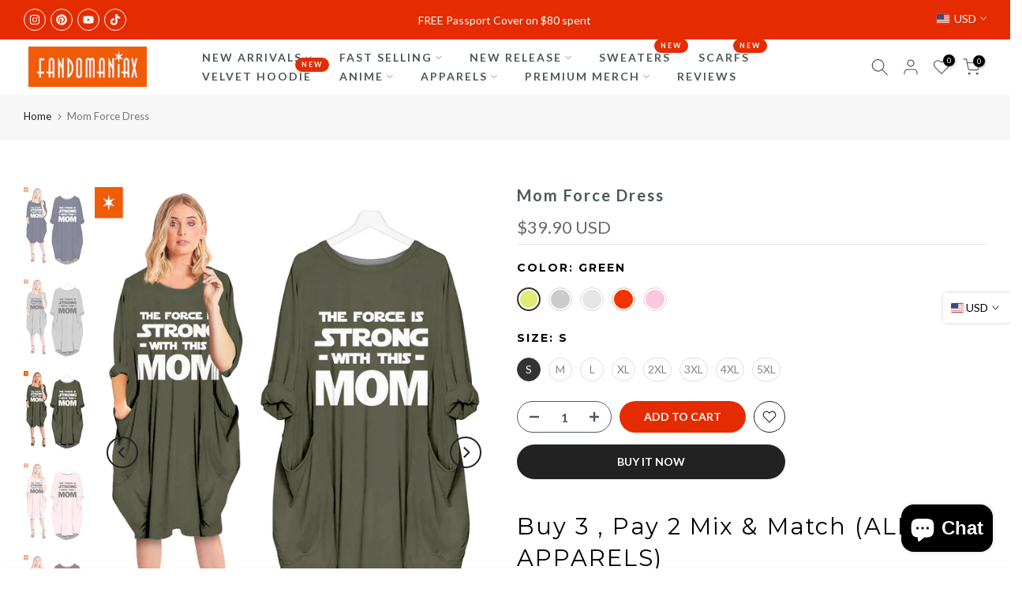

--- FILE ---
content_type: text/html; charset=utf-8
request_url: https://fandomaniax-holidays.com/products/mom-force-dress
body_size: 64867
content:
<!doctype html><html class="t4sp-theme t4s-wrapper__contentFull rtl_false swatch_color_style_2 pr_border_style_1 pr_img_effect_2 enable_eff_img1_true badge_shape_2 css_for_wis_app_true shadow_round_img_false t4s-header__inline is-remove-unavai-2 t4_compare_false t4s-cart-count-0 t4s-pr-ellipsis-false
 no-js" lang="en">
  <head>
<!-- Google Tag Manager -->
<script>(function(w,d,s,l,i){w[l]=w[l]||[];w[l].push({'gtm.start':
new Date().getTime(),event:'gtm.js'});var f=d.getElementsByTagName(s)[0],
j=d.createElement(s),dl=l!='dataLayer'?'&l='+l:'';j.async=true;j.src=
'https://www.googletagmanager.com/gtm.js?id='+i+dl;f.parentNode.insertBefore(j,f);
})(window,document,'script','dataLayer','GTM-N3NXMVH');</script>
<!-- End Google Tag Manager -->
	<!-- Added by AVADA SEO Suite -->
	 <!-- meta basic type product --><!-- meta basic type collection --><!-- meta basic type article -->

	<!-- /Added by AVADA SEO Suite -->
<!-- Google tag (gtag.js) -->
<script async src="https://www.googletagmanager.com/gtag/js?id=AW-735925783">
</script>
<script>
  window.dataLayer = window.dataLayer || [];
  function gtag(){dataLayer.push(arguments);}
  gtag('js', new Date());

  gtag('config', 'AW-735925783');
</script>
<meta name="ahrefs-site-verification" content="aa46d959fe576f63450ae2aa7bed75b6ab117cbec12c351c0ce61d09cec6ff17">
<meta name="ahrefs-site-verification" content="1756dae7c79fc0bc18b88a9fc334608897d2867582d85309174d745321985920"> 
<meta name="trustpilot-one-time-domain-verification-id" content="9abc9ada-bfbc-48a6-befe-0356f0943ec5"/>
<meta name="p:domain_verify" content="9cb5aad65fe5d611333b041adc5c5bad"/>
<meta name="facebook-domain-verification" content="c13dy63xehe6c6y85ljx4bvj5ghh1n" />

  
  
<meta name="google-site-verification" content="DexqJ3OrzIYnp-HA9kRLsvE1KRb-3qN1B1yFEbP4SdA" />

    
    <meta charset="utf-8">
    <meta http-equiv="X-UA-Compatible" content="IE=edge">
    <meta name="viewport" content="width=device-width, initial-scale=1, height=device-height, minimum-scale=1.0, maximum-scale=1.0">
    <meta name="theme-color" content="#fff">
    <link rel="canonical" href="https://fandomaniax-holidays.com/products/mom-force-dress">
    <link rel="preconnect" href="https://cdn.shopify.com" crossorigin><link rel="shortcut icon" type="image/png" href="//fandomaniax-holidays.com/cdn/shop/files/favicon.png?crop=center&height=32&v=1614377587&width=32"><link id="t4s-favico" rel="apple-touch-icon-precomposed" type="image/png" sizes="152x152" href="//fandomaniax-holidays.com/cdn/shop/files/favicon.png?crop=center&height=152&v=1614377587&width=152"><title>Mom Force Dress &ndash; Fandomaniax</title>
    <meta name="description" content="⚡️Buy Mom Force Dress at the lowest price in Singapore. Check reviews and buy Mom Force Dress today."><meta name="keywords" content="Mom Force Dress, Fandomaniax, fandomaniax-holidays.com"/><meta name="author" content="The4">

<meta property="og:site_name" content="Fandomaniax">
<meta property="og:url" content="https://fandomaniax-holidays.com/products/mom-force-dress">
<meta property="og:title" content="Fandomaniax- Mom Force Dress">
<meta property="og:type" content="product">
<meta property="og:description" content="Buy Mom Force Dress for only $39.90 at Fandomaniax!"><meta property="og:image" content="http://fandomaniax-holidays.com/cdn/shop/products/mom-force-dress-450857.jpg?v=1677592395">
  <meta property="og:image:secure_url" content="https://fandomaniax-holidays.com/cdn/shop/products/mom-force-dress-450857.jpg?v=1677592395">
  <meta property="og:image:width" content="1340">
  <meta property="og:image:height" content="1785"><meta property="og:price:amount" content="39.90">
  <meta property="og:price:currency" content="USD"><meta name="twitter:card" content="summary_large_image">
<meta name="twitter:title" content="Fandomaniax- Mom Force Dress">
<meta name="twitter:description" content="Buy Mom Force Dress for only $39.90 at Fandomaniax!"><script src="//fandomaniax-holidays.com/cdn/shop/t/14/assets/lazysizes.min.js?v=10584584933744123821722491412" async="async"></script>
    <script src="//fandomaniax-holidays.com/cdn/shop/t/14/assets/global.min.js?v=4393933175034925681722491411" defer="defer"></script>
    <script>window.performance && window.performance.mark && window.performance.mark('shopify.content_for_header.start');</script><meta name="google-site-verification" content="DexqJ3OrzIYnp-HA9kRLsvE1KRb-3qN1B1yFEbP4SdA">
<meta id="shopify-digital-wallet" name="shopify-digital-wallet" content="/50106892455/digital_wallets/dialog">
<link rel="alternate" type="application/json+oembed" href="https://fandomaniax-holidays.com/products/mom-force-dress.oembed">
<script async="async" src="/checkouts/internal/preloads.js?locale=en-US"></script>
<script id="shopify-features" type="application/json">{"accessToken":"ef71608998567ef3ffb2a81400c17d0e","betas":["rich-media-storefront-analytics"],"domain":"fandomaniax-holidays.com","predictiveSearch":true,"shopId":50106892455,"locale":"en"}</script>
<script>var Shopify = Shopify || {};
Shopify.shop = "fandomwear-store.myshopify.com";
Shopify.locale = "en";
Shopify.currency = {"active":"USD","rate":"1.0"};
Shopify.country = "US";
Shopify.theme = {"name":"gecko-6-2-3-official","id":138272440487,"schema_name":"Gecko","schema_version":"6.2.3","theme_store_id":null,"role":"main"};
Shopify.theme.handle = "null";
Shopify.theme.style = {"id":null,"handle":null};
Shopify.cdnHost = "fandomaniax-holidays.com/cdn";
Shopify.routes = Shopify.routes || {};
Shopify.routes.root = "/";</script>
<script type="module">!function(o){(o.Shopify=o.Shopify||{}).modules=!0}(window);</script>
<script>!function(o){function n(){var o=[];function n(){o.push(Array.prototype.slice.apply(arguments))}return n.q=o,n}var t=o.Shopify=o.Shopify||{};t.loadFeatures=n(),t.autoloadFeatures=n()}(window);</script>
<script id="shop-js-analytics" type="application/json">{"pageType":"product"}</script>
<script defer="defer" async type="module" src="//fandomaniax-holidays.com/cdn/shopifycloud/shop-js/modules/v2/client.init-shop-cart-sync_dlpDe4U9.en.esm.js"></script>
<script defer="defer" async type="module" src="//fandomaniax-holidays.com/cdn/shopifycloud/shop-js/modules/v2/chunk.common_FunKbpTJ.esm.js"></script>
<script type="module">
  await import("//fandomaniax-holidays.com/cdn/shopifycloud/shop-js/modules/v2/client.init-shop-cart-sync_dlpDe4U9.en.esm.js");
await import("//fandomaniax-holidays.com/cdn/shopifycloud/shop-js/modules/v2/chunk.common_FunKbpTJ.esm.js");

  window.Shopify.SignInWithShop?.initShopCartSync?.({"fedCMEnabled":true,"windoidEnabled":true});

</script>
<script>(function() {
  var isLoaded = false;
  function asyncLoad() {
    if (isLoaded) return;
    isLoaded = true;
    var urls = ["https:\/\/loox.io\/widget\/Vk-jXYnTFK\/loox.1605683722752.js?shop=fandomwear-store.myshopify.com","https:\/\/widgets.automizely.com\/aftership\/gmv.js?organization_id=f0b00b440fb84648ae81f70e5b37042a\u0026shop=fandomwear-store.myshopify.com","\/\/cdn.shopify.com\/proxy\/2fb0e24c1ce8084e4a23f3bc7366e23662c81fa320cb8be4e7356b6793153f20\/api.goaffpro.com\/loader.js?shop=fandomwear-store.myshopify.com\u0026sp-cache-control=cHVibGljLCBtYXgtYWdlPTkwMA"];
    for (var i = 0; i < urls.length; i++) {
      var s = document.createElement('script');
      s.type = 'text/javascript';
      s.async = true;
      s.src = urls[i];
      var x = document.getElementsByTagName('script')[0];
      x.parentNode.insertBefore(s, x);
    }
  };
  if(window.attachEvent) {
    window.attachEvent('onload', asyncLoad);
  } else {
    window.addEventListener('load', asyncLoad, false);
  }
})();</script>
<script id="__st">var __st={"a":50106892455,"offset":28800,"reqid":"cdeba1ad-9169-4a77-aef0-0198221f8e45-1765586083","pageurl":"fandomaniax-holidays.com\/products\/mom-force-dress","u":"324460553de3","p":"product","rtyp":"product","rid":6022840189095};</script>
<script>window.ShopifyPaypalV4VisibilityTracking = true;</script>
<script id="captcha-bootstrap">!function(){'use strict';const t='contact',e='account',n='new_comment',o=[[t,t],['blogs',n],['comments',n],[t,'customer']],c=[[e,'customer_login'],[e,'guest_login'],[e,'recover_customer_password'],[e,'create_customer']],r=t=>t.map((([t,e])=>`form[action*='/${t}']:not([data-nocaptcha='true']) input[name='form_type'][value='${e}']`)).join(','),a=t=>()=>t?[...document.querySelectorAll(t)].map((t=>t.form)):[];function s(){const t=[...o],e=r(t);return a(e)}const i='password',u='form_key',d=['recaptcha-v3-token','g-recaptcha-response','h-captcha-response',i],f=()=>{try{return window.sessionStorage}catch{return}},m='__shopify_v',_=t=>t.elements[u];function p(t,e,n=!1){try{const o=window.sessionStorage,c=JSON.parse(o.getItem(e)),{data:r}=function(t){const{data:e,action:n}=t;return t[m]||n?{data:e,action:n}:{data:t,action:n}}(c);for(const[e,n]of Object.entries(r))t.elements[e]&&(t.elements[e].value=n);n&&o.removeItem(e)}catch(o){console.error('form repopulation failed',{error:o})}}const l='form_type',E='cptcha';function T(t){t.dataset[E]=!0}const w=window,h=w.document,L='Shopify',v='ce_forms',y='captcha';let A=!1;((t,e)=>{const n=(g='f06e6c50-85a8-45c8-87d0-21a2b65856fe',I='https://cdn.shopify.com/shopifycloud/storefront-forms-hcaptcha/ce_storefront_forms_captcha_hcaptcha.v1.5.2.iife.js',D={infoText:'Protected by hCaptcha',privacyText:'Privacy',termsText:'Terms'},(t,e,n)=>{const o=w[L][v],c=o.bindForm;if(c)return c(t,g,e,D).then(n);var r;o.q.push([[t,g,e,D],n]),r=I,A||(h.body.append(Object.assign(h.createElement('script'),{id:'captcha-provider',async:!0,src:r})),A=!0)});var g,I,D;w[L]=w[L]||{},w[L][v]=w[L][v]||{},w[L][v].q=[],w[L][y]=w[L][y]||{},w[L][y].protect=function(t,e){n(t,void 0,e),T(t)},Object.freeze(w[L][y]),function(t,e,n,w,h,L){const[v,y,A,g]=function(t,e,n){const i=e?o:[],u=t?c:[],d=[...i,...u],f=r(d),m=r(i),_=r(d.filter((([t,e])=>n.includes(e))));return[a(f),a(m),a(_),s()]}(w,h,L),I=t=>{const e=t.target;return e instanceof HTMLFormElement?e:e&&e.form},D=t=>v().includes(t);t.addEventListener('submit',(t=>{const e=I(t);if(!e)return;const n=D(e)&&!e.dataset.hcaptchaBound&&!e.dataset.recaptchaBound,o=_(e),c=g().includes(e)&&(!o||!o.value);(n||c)&&t.preventDefault(),c&&!n&&(function(t){try{if(!f())return;!function(t){const e=f();if(!e)return;const n=_(t);if(!n)return;const o=n.value;o&&e.removeItem(o)}(t);const e=Array.from(Array(32),(()=>Math.random().toString(36)[2])).join('');!function(t,e){_(t)||t.append(Object.assign(document.createElement('input'),{type:'hidden',name:u})),t.elements[u].value=e}(t,e),function(t,e){const n=f();if(!n)return;const o=[...t.querySelectorAll(`input[type='${i}']`)].map((({name:t})=>t)),c=[...d,...o],r={};for(const[a,s]of new FormData(t).entries())c.includes(a)||(r[a]=s);n.setItem(e,JSON.stringify({[m]:1,action:t.action,data:r}))}(t,e)}catch(e){console.error('failed to persist form',e)}}(e),e.submit())}));const S=(t,e)=>{t&&!t.dataset[E]&&(n(t,e.some((e=>e===t))),T(t))};for(const o of['focusin','change'])t.addEventListener(o,(t=>{const e=I(t);D(e)&&S(e,y())}));const B=e.get('form_key'),M=e.get(l),P=B&&M;t.addEventListener('DOMContentLoaded',(()=>{const t=y();if(P)for(const e of t)e.elements[l].value===M&&p(e,B);[...new Set([...A(),...v().filter((t=>'true'===t.dataset.shopifyCaptcha))])].forEach((e=>S(e,t)))}))}(h,new URLSearchParams(w.location.search),n,t,e,['guest_login'])})(!0,!0)}();</script>
<script integrity="sha256-52AcMU7V7pcBOXWImdc/TAGTFKeNjmkeM1Pvks/DTgc=" data-source-attribution="shopify.loadfeatures" defer="defer" src="//fandomaniax-holidays.com/cdn/shopifycloud/storefront/assets/storefront/load_feature-81c60534.js" crossorigin="anonymous"></script>
<script data-source-attribution="shopify.dynamic_checkout.dynamic.init">var Shopify=Shopify||{};Shopify.PaymentButton=Shopify.PaymentButton||{isStorefrontPortableWallets:!0,init:function(){window.Shopify.PaymentButton.init=function(){};var t=document.createElement("script");t.src="https://fandomaniax-holidays.com/cdn/shopifycloud/portable-wallets/latest/portable-wallets.en.js",t.type="module",document.head.appendChild(t)}};
</script>
<script data-source-attribution="shopify.dynamic_checkout.buyer_consent">
  function portableWalletsHideBuyerConsent(e){var t=document.getElementById("shopify-buyer-consent"),n=document.getElementById("shopify-subscription-policy-button");t&&n&&(t.classList.add("hidden"),t.setAttribute("aria-hidden","true"),n.removeEventListener("click",e))}function portableWalletsShowBuyerConsent(e){var t=document.getElementById("shopify-buyer-consent"),n=document.getElementById("shopify-subscription-policy-button");t&&n&&(t.classList.remove("hidden"),t.removeAttribute("aria-hidden"),n.addEventListener("click",e))}window.Shopify?.PaymentButton&&(window.Shopify.PaymentButton.hideBuyerConsent=portableWalletsHideBuyerConsent,window.Shopify.PaymentButton.showBuyerConsent=portableWalletsShowBuyerConsent);
</script>
<script>
  function portableWalletsCleanup(e){e&&e.src&&console.error("Failed to load portable wallets script "+e.src);var t=document.querySelectorAll("shopify-accelerated-checkout .shopify-payment-button__skeleton, shopify-accelerated-checkout-cart .wallet-cart-button__skeleton"),e=document.getElementById("shopify-buyer-consent");for(let e=0;e<t.length;e++)t[e].remove();e&&e.remove()}function portableWalletsNotLoadedAsModule(e){e instanceof ErrorEvent&&"string"==typeof e.message&&e.message.includes("import.meta")&&"string"==typeof e.filename&&e.filename.includes("portable-wallets")&&(window.removeEventListener("error",portableWalletsNotLoadedAsModule),window.Shopify.PaymentButton.failedToLoad=e,"loading"===document.readyState?document.addEventListener("DOMContentLoaded",window.Shopify.PaymentButton.init):window.Shopify.PaymentButton.init())}window.addEventListener("error",portableWalletsNotLoadedAsModule);
</script>

<script type="module" src="https://fandomaniax-holidays.com/cdn/shopifycloud/portable-wallets/latest/portable-wallets.en.js" onError="portableWalletsCleanup(this)" crossorigin="anonymous"></script>
<script nomodule>
  document.addEventListener("DOMContentLoaded", portableWalletsCleanup);
</script>

<script id='scb4127' type='text/javascript' async='' src='https://fandomaniax-holidays.com/cdn/shopifycloud/privacy-banner/storefront-banner.js'></script><link id="shopify-accelerated-checkout-styles" rel="stylesheet" media="screen" href="https://fandomaniax-holidays.com/cdn/shopifycloud/portable-wallets/latest/accelerated-checkout-backwards-compat.css" crossorigin="anonymous">
<style id="shopify-accelerated-checkout-cart">
        #shopify-buyer-consent {
  margin-top: 1em;
  display: inline-block;
  width: 100%;
}

#shopify-buyer-consent.hidden {
  display: none;
}

#shopify-subscription-policy-button {
  background: none;
  border: none;
  padding: 0;
  text-decoration: underline;
  font-size: inherit;
  cursor: pointer;
}

#shopify-subscription-policy-button::before {
  box-shadow: none;
}

      </style>

<script>window.performance && window.performance.mark && window.performance.mark('shopify.content_for_header.end');</script>
<link rel="stylesheet" href="https://fonts.googleapis.com/css?family=Lato:300,300i,400,400i,500,500i,600,600i,700,700i,800,800i|Montserrat:300,300i,400,400i,500,500i,600,600i,700,700i,800,800i|Libre+Baskerville:300,300i,400,400i,500,500i,600,600i,700,700i,800,800i&display=swap" media="print" onload="this.media='all'"><link href="//fandomaniax-holidays.com/cdn/shop/t/14/assets/t4s-base.css?v=117752612218522743601722491412" rel="stylesheet" type="text/css" media="all" /><style data-shopify>:root {
      
      /* CSS Variables */
    --wrapper-mw      : 1420px;
    --font-family-1   : Lato;
    --font-family-2   : Montserrat;
    --font-family-3   : Libre Baskerville;
    --font-body-family   : Lato;
    --font-heading-family: Montserrat;
    
    
    --t4s-success-color       : #428445;
    --t4s-success-color-rgb   : 66, 132, 69;
    --t4s-warning-color       : #e0b252;
    --t4s-warning-color-rgb   : 224, 178, 82;
    --t4s-error-color         : #EB001B;
    --t4s-error-color-rgb     : 235, 0, 27;
    --t4s-light-color         : #ffffff;
    --t4s-dark-color          : #222222;
    --t4s-highlight-color     : #ec0101;
    --t4s-tooltip-background  : #383838;
    --t4s-tooltip-color       : #fff;
    --primary-sw-color        : #333;
    --primary-sw-color-rgb    : 51, 51, 51;
    --border-sw-color         : #ddd;
    --secondary-sw-color      : #878787;
    --sale-price-color        : #e42c00;
    --primary-price-color     : #878787;
    --secondary-price-color   : #878787;
    
    --t4s-body-background     : #fff;
    --text-color              : #000000;
    --text-color-rgb          : 0, 0, 0;
    --heading-color           : #000000;
    --accent-color            : #e42c00;
    --accent-color-rgb        : 228, 44, 0;
    --accent-color-darken     : #981d00;
    --accent-color-hover      : var(--accent-color-darken);
    --secondary-color         : #4d5959;
    --secondary-color-rgb     : 77, 89, 89;
    --link-color              : #222222;
    --link-color-hover        : #e42c00;
    --border-color            : #ddd;
    --border-color-rgb        : 221, 221, 221;
    --border-primary-color    : #333;
    --button-background       : #222;
    --button-color            : #e42c00;
    --button-background-hover : #e42c00;
    --button-color-hover      : #fff;

    --btn-radius              : 0px;
    --other-radius            : 0px;

    --sale-badge-background    : #f68e56;
    --sale-badge-color         : #fff;
    --new-badge-background     : #109533;
    --new-badge-color          : #fff;
    --preorder-badge-background: #0774d7;
    --preorder-badge-color     : #fff;
    --soldout-badge-background : #999999;
    --soldout-badge-color      : #fff;
    --custom-badge-background  : #00A500;
    --custom-badge-color       : #fff;--aspect-ratiocus1: 0.5720164609053497;/* Shopify related variables */
    --payment-terms-background-color: ;
    
    --lz-background: #f5f5f5;
    --lz-img: url("//fandomaniax-holidays.com/cdn/shop/t/14/assets/t4s_loader.svg?v=34996307342523568441722769032");}

  html {
    font-size: 62.5%;
    height: 100%;
  }

  body {
    overflow-x: hidden;
    margin: 0;
    font-size:14px;
    letter-spacing: 0px;
    color: var(--text-color);
    font-family: var(--font-body-family);
    line-height: 1.7;
    font-weight: 400;
    -webkit-font-smoothing: auto;
    -moz-osx-font-smoothing: auto;
    background-color: var(--t4s-body-background);
  }
  
  /*
  @media screen and (min-width: 750px) {
    body {
      font-size: 1.6rem;
    }
  }
  */

  h1, h2, h3, h4, h5, h6, .t4s_as_title {
    color: var(--heading-color);
    font-family: var(--font-heading-family);
    line-height: 1.4;
    font-weight: 400;
    letter-spacing: 2px;
  }
  h1 { font-size: 37px }
  h2 { font-size: 29px }
  h3 { font-size: 23px }
  h4 { font-size: 18px }
  h5 { font-size: 17px }
  h6 { font-size: 15.5px }
  a,.t4s_as_link {
    /* font-family: var(--font-link-family); */
    color: var(--link-color);
  }
  button,
  input,
  optgroup,
  select,
  textarea {
    border-color: var(--border-color);
  }
  .t4s_as_button,
  button,
  input[type="button"]:not(.t4s-btn),
  input[type="reset"],
  input[type="submit"]:not(.t4s-btn) {
    font-family: var(--font-button-family);
    color: var(--button-color);
    background-color: var(--button-background);
    border-color: var(--button-background);
  }
  
  .t4s-cp,.t4s-color-accent { color : var(--accent-color) }.t4s-ct,.t4s-color-text { color : var(--text-color) }.t4s-ch,.t4ss-color-heading { color : var(--heading-color) }.t4s-csecondary { color : var(--secondary-color) }
  
  .t4s-fnt-fm-1 {
    font-family: var(--font-family-1) !important;
  }
  .t4s-fnt-fm-2 {
    font-family: var(--font-family-2) !important;
  }
  .t4s-fnt-fm-3 {
    font-family: var(--font-family-3) !important;
  }
  .t4s-cr {
    color: var(--t4s-highlight-color);
  }
  .t4s-price__sale { color: var(--primary-price-color); }@media (-moz-touch-enabled: 0), (hover: hover) and (min-width: 1025px){
    a:hover,.t4s_as_link:hover {
      color: var(--link-color-hover);
    }
    .t4s_as_button:hover,
      button:hover,
      input[type="button"]:not(.t4s-btn):hover, 
      input[type="reset"]:hover,
      input[type="submit"]:not(.t4s-btn):hover  {
      color: var(--button-color-hover);
      background-color: var(--button-background-hover);
      border-color: var(--button-background-hover);
    }
  }
  .t4s-fix-overflow.t4s-row { max-width: 100vw;margin-left: auto;margin-right: auto;}.lazyloadt4s-opt {opacity: 1 !important;transition: opacity 0s, transform 1s !important;}.t4s-d-block {display: block;}.t4s-d-none {display: none;}@media (min-width: 768px) {.t4s-d-md-block {display: block;}.t4s-d-md-none {display: none; }}@media (min-width: 1025px) {.t4s-d-lg-block {display: block;}.t4s-d-lg-none {display: none; }}</style><script>
  const isBehaviorSmooth = 'scrollBehavior' in document.documentElement.style && getComputedStyle(document.documentElement).scrollBehavior === 'smooth';
  const t4sXMLHttpRequest = window.XMLHttpRequest, documentElementT4s = document.documentElement; documentElementT4s.className = documentElementT4s.className.replace('no-js', 'js');function loadImageT4s(_this) { _this.classList.add('lazyloadt4sed')};(function() { const matchMediaHoverT4s = (window.matchMedia('(-moz-touch-enabled: 1), (hover: none)')).matches; documentElementT4s.className += ((window.CSS && window.CSS.supports('(position: sticky) or (position: -webkit-sticky)')) ? ' t4sp-sticky' : ' t4sp-no-sticky'); documentElementT4s.className += matchMediaHoverT4s ? ' t4sp-no-hover' : ' t4sp-hover'; window.onpageshow = function() { if (performance.navigation.type === 2) {document.dispatchEvent(new CustomEvent('cart:refresh'))} }; if (!matchMediaHoverT4s && window.width > 1024) { document.addEventListener('mousemove', function(evt) { documentElementT4s.classList.replace('t4sp-no-hover','t4sp-hover'); document.dispatchEvent(new CustomEvent('theme:hover')); }, {once : true} ); } }());</script><link rel="stylesheet" href="//fandomaniax-holidays.com/cdn/shop/t/14/assets/ecomrise-colors.css?v=111603181540343972631722491411" media="print" onload="this.media='all'"><script type="text/javascript">
    (function(c,l,a,r,i,t,y){
        c[a]=c[a]||function(){(c[a].q=c[a].q||[]).push(arguments)};
        t=l.createElement(r);t.async=1;t.src="https://www.clarity.ms/tag/"+i;
        y=l.getElementsByTagName(r)[0];y.parentNode.insertBefore(t,y);
    })(window, document, "clarity", "script", "sepyeyqalt");
</script>
  <!-- BEGIN app block: shopify://apps/avada-seo-suite/blocks/avada-seo/15507c6e-1aa3-45d3-b698-7e175e033440 --><script>
  window.AVADA_SEO_ENABLED = true;
</script><!-- BEGIN app snippet: avada-broken-link-manager --><!-- END app snippet --><!-- BEGIN app snippet: avada-seo-site --><!-- END app snippet --><!-- BEGIN app snippet: avada-robot-onpage --><!-- Avada SEO Robot Onpage -->












<!-- END app snippet --><!-- BEGIN app snippet: avada-frequently-asked-questions -->







<!-- END app snippet --><!-- BEGIN app snippet: avada-custom-css --> <!-- BEGIN Avada SEO custom CSS END -->


<!-- END Avada SEO custom CSS END -->
<!-- END app snippet --><!-- BEGIN app snippet: avada-loading --><style>
  @keyframes avada-rotate {
    0% { transform: rotate(0); }
    100% { transform: rotate(360deg); }
  }

  @keyframes avada-fade-out {
    0% { opacity: 1; visibility: visible; }
    100% { opacity: 0; visibility: hidden; }
  }

  .Avada-LoadingScreen {
    display: none;
    width: 100%;
    height: 100vh;
    top: 0;
    position: fixed;
    z-index: 9999;
    display: flex;
    align-items: center;
    justify-content: center;
  
    background-image: url();
    background-position: center;
    background-size: cover;
    background-repeat: no-repeat;
  
  }

  .Avada-LoadingScreen svg {
    animation: avada-rotate 1s linear infinite;
    width: px;
    height: px;
  }
</style>
<script>
  const themeId = Shopify.theme.id;
  const loadingSettingsValue = null;
  const loadingType = loadingSettingsValue?.loadingType;
  function renderLoading() {
    new MutationObserver((mutations, observer) => {
      if (document.body) {
        observer.disconnect();
        const loadingDiv = document.createElement('div');
        loadingDiv.className = 'Avada-LoadingScreen';
        if(loadingType === 'custom_logo' || loadingType === 'favicon_logo') {
          const srcLoadingImage = loadingSettingsValue?.customLogoThemeIds[themeId] || '';
          if(srcLoadingImage) {
            loadingDiv.innerHTML = `
            <img alt="Avada logo"  height="600px" loading="eager" fetchpriority="high"
              src="${srcLoadingImage}&width=600"
              width="600px" />
              `
          }
        }
        if(loadingType === 'circle') {
          loadingDiv.innerHTML = `
        <svg viewBox="0 0 40 40" fill="none" xmlns="http://www.w3.org/2000/svg">
          <path d="M20 3.75C11.0254 3.75 3.75 11.0254 3.75 20C3.75 21.0355 2.91053 21.875 1.875 21.875C0.839475 21.875 0 21.0355 0 20C0 8.9543 8.9543 0 20 0C31.0457 0 40 8.9543 40 20C40 31.0457 31.0457 40 20 40C18.9645 40 18.125 39.1605 18.125 38.125C18.125 37.0895 18.9645 36.25 20 36.25C28.9748 36.25 36.25 28.9748 36.25 20C36.25 11.0254 28.9748 3.75 20 3.75Z" fill=""/>
        </svg>
      `;
        }

        document.body.insertBefore(loadingDiv, document.body.firstChild || null);
        const e = '';
        const t = '';
        const o = 'first' === t;
        const a = sessionStorage.getItem('isShowLoadingAvada');
        const n = document.querySelector('.Avada-LoadingScreen');
        if (a && o) return (n.style.display = 'none');
        n.style.display = 'flex';
        const i = document.body;
        i.style.overflow = 'hidden';
        const l = () => {
          i.style.overflow = 'auto';
          n.style.animation = 'avada-fade-out 1s ease-out forwards';
          setTimeout(() => {
            n.style.display = 'none';
          }, 1000);
        };
        if ((o && !a && sessionStorage.setItem('isShowLoadingAvada', true), 'duration_auto' === e)) {
          window.onload = function() {
            l();
          };
          return;
        }
        setTimeout(() => {
          l();
        }, 1000 * e);
      }
    }).observe(document.documentElement, { childList: true, subtree: true });
  };
  function isNullish(value) {
    return value === null || value === undefined;
  }
  const themeIds = '';
  const themeIdsArray = themeIds ? themeIds.split(',') : [];

  if(!isNullish(themeIds) && themeIdsArray.includes(themeId.toString()) && loadingSettingsValue?.enabled) {
    renderLoading();
  }

  if(isNullish(loadingSettingsValue?.themeIds) && loadingSettingsValue?.enabled) {
    renderLoading();
  }
</script>
<!-- END app snippet --><!-- BEGIN app snippet: avada-seo-social-post --><!-- END app snippet -->
<!-- END app block --><!-- BEGIN app block: shopify://apps/zepto-product-personalizer/blocks/product_personalizer_main/7411210d-7b32-4c09-9455-e129e3be4729 --><!-- BEGIN app snippet: product-personalizer -->



  
 
 

<!-- END app snippet -->
<!-- BEGIN app snippet: zepto_common --><script>
var pplr_cart = {"note":null,"attributes":{},"original_total_price":0,"total_price":0,"total_discount":0,"total_weight":0.0,"item_count":0,"items":[],"requires_shipping":false,"currency":"USD","items_subtotal_price":0,"cart_level_discount_applications":[],"checkout_charge_amount":0};
var pplr_shop_currency = "USD";
var pplr_enabled_currencies_size = 1;
var pplr_money_formate = "\u003cspan class=money\u003e${{amount}}\u003c\/span\u003e";
var pplr_manual_theme_selector=["CartCount span:first","tr:has([name*=updates])","tr img:first",".line-item__title",".cart__item--price .cart__price",".grid__item.one-half.text-right",".pplr_item_remove",".ajaxcart__qty",".header__cart-price-bubble span[data-cart-price-bubble]","form[action*=cart] [name=checkout]","Click To View Image","0","Discount Code {{ code }} is invalid","Discount code","Apply","#pplr_D_class","Subtotal","Shipping","EST. Total"];
</script>
<script defer src="//cdn-zeptoapps.com/product-personalizer/pplr_common.js?v=13" ></script><!-- END app snippet -->

<!-- END app block --><!-- BEGIN app block: shopify://apps/vitals/blocks/app-embed/aeb48102-2a5a-4f39-bdbd-d8d49f4e20b8 --><link rel="preconnect" href="https://appsolve.io/" /><link rel="preconnect" href="https://cdn-sf.vitals.app/" /><script data-ver="58" id="vtlsAebData" class="notranslate">window.vtlsLiquidData = window.vtlsLiquidData || {};window.vtlsLiquidData.buildId = 55237;

window.vtlsLiquidData.apiHosts = {
	...window.vtlsLiquidData.apiHosts,
	"1": "https://appsolve.io"
};
	window.vtlsLiquidData.moduleSettings = {"48":{"469":true,"491":true,"588":true,"595":true,"603":"","605":"","606":"","781":true,"783":1,"876":0,"1076":true,"1105":0,"1198":false},"53":{"636":"4b8e15","637":"ffffff","638":0,"639":5,"640":"You save:","642":"Out of stock","643":"This item:","644":"Total Price:","645":true,"646":"Add to cart","647":"for","648":"with","649":"off","650":"each","651":"Buy","652":"Subtotal","653":"Discount","654":"Old price","655":16,"656":8,"657":16,"658":8,"659":"ffffff","660":14,"661":"center","671":"f70d0d","702":"Quantity","731":"and","733":2,"734":"e42c00","735":"8e86ed","736":true,"737":true,"738":true,"739":"left","740":60,"741":"Free of charge","742":"Free","743":"Claim gift","744":"1,2,4,5","750":"Gift","762":"Discount","763":false,"773":"Your product has been added to the cart.","786":"save","848":"ffffff","849":"f6f6f6","850":"4f4f4f","851":"Per item:","895":"eceeef","1007":"Pick another","1010":"{}","1012":false,"1028":"Other customers loved this offer","1029":"Add to order\t","1030":"Added to order","1031":"Check out","1032":1,"1033":"{}","1035":"See more","1036":"See less","1037":"{\"productCard\":{\"traits\":{\"boxShadow\":{\"default\":\"2px 2px 10px rgba(0,0,0,.1)\"}}}}","1077":"%","1083":"Check out","1085":100,"1086":"cd1900","1091":10,"1092":1,"1093":"{\"table\":{\"traits\":{\"borderRadius\":{\"default\":4}}},\"title\":{\"traits\":{\"color\":{\"default\":\"#000000\"},\"backgroundColor\":{\"default\":\"#ffffff\"}}}}","1164":"Free shipping","1188":"light","1190":"center","1191":"light","1192":"square"}};

window.vtlsLiquidData.shopThemeName = "Gecko";window.vtlsLiquidData.settingTranslation = {"53":{"640":{"en":"You save:"},"642":{"en":"Out of stock"},"643":{"en":"This item:"},"644":{"en":"Total Price:"},"646":{"en":"Add to cart"},"647":{"en":"for"},"648":{"en":"with"},"649":{"en":"off"},"650":{"en":"each"},"651":{"en":"Buy"},"652":{"en":"Subtotal"},"653":{"en":"Discount"},"654":{"en":"Old price"},"702":{"en":"Quantity"},"731":{"en":"and"},"741":{"en":"Free of charge"},"742":{"en":"Free"},"743":{"en":"Claim gift"},"750":{"en":"Gift"},"762":{"en":"Discount"},"773":{"en":"Your product has been added to the cart."},"786":{"en":"save"},"851":{"en":"Per item:"},"1007":{"en":"Pick another"},"1028":{"en":"Other customers loved this offer"},"1029":{"en":"Add to order\t"},"1030":{"en":"Added to order"},"1031":{"en":"Check out"},"1035":{"en":"See more"},"1036":{"en":"See less"},"1083":{"en":"Check out"},"1164":{"en":"Free shipping"},"1167":{"en":"Unavailable"}}};window.vtlsLiquidData.ubOfferTypes={"3":[1,6],"5":true};window.vtlsLiquidData.usesFunctions=true;window.vtlsLiquidData.shopSettings={};window.vtlsLiquidData.shopSettings.cartType="drawer";window.vtlsLiquidData.spat="09542baa445a117ccb838e1a2bde3685";window.vtlsLiquidData.shopInfo={id:50106892455,domain:"fandomaniax-holidays.com",shopifyDomain:"fandomwear-store.myshopify.com",primaryLocaleIsoCode: "en",defaultCurrency:"USD",enabledCurrencies:["USD"],moneyFormat:"\u003cspan class=money\u003e${{amount}}\u003c\/span\u003e",moneyWithCurrencyFormat:"\u003cspan class=money\u003e${{amount}} USD\u003c\/span\u003e",appId:"1",appName:"Vitals",};window.vtlsLiquidData.acceptedScopes = {"1":[26,25,27,28,29,30,31,32,33,34,35,36,37,38,22,2,8,14,20,24,16,18,10,13,21,4,11,1,7,3,19,23,15,17,9,12,49,51,46,47,50,52,48,53]};window.vtlsLiquidData.product = {"id": 6022840189095,"available": true,"title": "Mom Force Dress","handle": "mom-force-dress","vendor": "TianCi","type": "Dress","tags": ["allexceptkeycaps","catalog","Dress","Girl Power","Mom Force","Obi Wan","Obi Wan Kanobi","Sassy","Star Wars","Star Wars Dress","Starwars","Starwars apparel","Starwars fan","SW","The Force Is Strong"],"description": "1","featured_image":{"src": "//fandomaniax-holidays.com/cdn/shop/products/mom-force-dress-450857.jpg?v=1677592395","aspect_ratio": "0.7507002801120448"},"collectionIds": [279507697831,312251646119,230373884071,231171948711,292591927463,230374768807,236181651623,231448445095,279848190119],"variants": [{"id": 37268660060327,"title": "Green \/ S","option1": "Green","option2": "S","option3": null,"price": 3990,"compare_at_price": null,"available": true,"image":{"src": "//fandomaniax-holidays.com/cdn/shop/products/mom-force-dress-416897.jpg?v=1677592395","alt": "Fandomaniax - Mom Force Dress","aspect_ratio": 0.7507002801120448},"featured_media_id":27439788884135,"is_preorderable":0},{"id": 37268660093095,"title": "Green \/ M","option1": "Green","option2": "M","option3": null,"price": 3990,"compare_at_price": null,"available": true,"image":{"src": "//fandomaniax-holidays.com/cdn/shop/products/mom-force-dress-416897.jpg?v=1677592395","alt": "Fandomaniax - Mom Force Dress","aspect_ratio": 0.7507002801120448},"featured_media_id":27439788884135,"is_preorderable":0},{"id": 37268660125863,"title": "Green \/ L","option1": "Green","option2": "L","option3": null,"price": 3990,"compare_at_price": null,"available": true,"image":{"src": "//fandomaniax-holidays.com/cdn/shop/products/mom-force-dress-416897.jpg?v=1677592395","alt": "Fandomaniax - Mom Force Dress","aspect_ratio": 0.7507002801120448},"featured_media_id":27439788884135,"is_preorderable":0},{"id": 37268660158631,"title": "Green \/ XL","option1": "Green","option2": "XL","option3": null,"price": 3990,"compare_at_price": null,"available": true,"image":{"src": "//fandomaniax-holidays.com/cdn/shop/products/mom-force-dress-416897.jpg?v=1677592395","alt": "Fandomaniax - Mom Force Dress","aspect_ratio": 0.7507002801120448},"featured_media_id":27439788884135,"is_preorderable":0},{"id": 37268660191399,"title": "Green \/ 2XL","option1": "Green","option2": "2XL","option3": null,"price": 3990,"compare_at_price": null,"available": true,"image":{"src": "//fandomaniax-holidays.com/cdn/shop/products/mom-force-dress-416897.jpg?v=1677592395","alt": "Fandomaniax - Mom Force Dress","aspect_ratio": 0.7507002801120448},"featured_media_id":27439788884135,"is_preorderable":0},{"id": 37268660224167,"title": "Green \/ 3XL","option1": "Green","option2": "3XL","option3": null,"price": 3990,"compare_at_price": null,"available": true,"image":{"src": "//fandomaniax-holidays.com/cdn/shop/products/mom-force-dress-416897.jpg?v=1677592395","alt": "Fandomaniax - Mom Force Dress","aspect_ratio": 0.7507002801120448},"featured_media_id":27439788884135,"is_preorderable":0},{"id": 37268660256935,"title": "Green \/ 4XL","option1": "Green","option2": "4XL","option3": null,"price": 3990,"compare_at_price": null,"available": true,"image":{"src": "//fandomaniax-holidays.com/cdn/shop/products/mom-force-dress-416897.jpg?v=1677592395","alt": "Fandomaniax - Mom Force Dress","aspect_ratio": 0.7507002801120448},"featured_media_id":27439788884135,"is_preorderable":0},{"id": 37268660289703,"title": "Green \/ 5XL","option1": "Green","option2": "5XL","option3": null,"price": 3990,"compare_at_price": null,"available": true,"image":{"src": "//fandomaniax-holidays.com/cdn/shop/products/mom-force-dress-416897.jpg?v=1677592395","alt": "Fandomaniax - Mom Force Dress","aspect_ratio": 0.7507002801120448},"featured_media_id":27439788884135,"is_preorderable":0},{"id": 37268660322471,"title": "Grey \/ S","option1": "Grey","option2": "S","option3": null,"price": 3990,"compare_at_price": null,"available": true,"image":{"src": "//fandomaniax-holidays.com/cdn/shop/products/mom-force-dress-926614.jpg?v=1677592395","alt": "Fandomaniax - Mom Force Dress","aspect_ratio": 0.7507002801120448},"featured_media_id":27439788851367,"is_preorderable":0},{"id": 37268660355239,"title": "Grey \/ M","option1": "Grey","option2": "M","option3": null,"price": 3990,"compare_at_price": null,"available": true,"image":{"src": "//fandomaniax-holidays.com/cdn/shop/products/mom-force-dress-926614.jpg?v=1677592395","alt": "Fandomaniax - Mom Force Dress","aspect_ratio": 0.7507002801120448},"featured_media_id":27439788851367,"is_preorderable":0},{"id": 37268660388007,"title": "Grey \/ L","option1": "Grey","option2": "L","option3": null,"price": 3990,"compare_at_price": null,"available": true,"image":{"src": "//fandomaniax-holidays.com/cdn/shop/products/mom-force-dress-926614.jpg?v=1677592395","alt": "Fandomaniax - Mom Force Dress","aspect_ratio": 0.7507002801120448},"featured_media_id":27439788851367,"is_preorderable":0},{"id": 37268660420775,"title": "Grey \/ XL","option1": "Grey","option2": "XL","option3": null,"price": 3990,"compare_at_price": null,"available": true,"image":{"src": "//fandomaniax-holidays.com/cdn/shop/products/mom-force-dress-926614.jpg?v=1677592395","alt": "Fandomaniax - Mom Force Dress","aspect_ratio": 0.7507002801120448},"featured_media_id":27439788851367,"is_preorderable":0},{"id": 37268660453543,"title": "Grey \/ 2XL","option1": "Grey","option2": "2XL","option3": null,"price": 3990,"compare_at_price": null,"available": true,"image":{"src": "//fandomaniax-holidays.com/cdn/shop/products/mom-force-dress-926614.jpg?v=1677592395","alt": "Fandomaniax - Mom Force Dress","aspect_ratio": 0.7507002801120448},"featured_media_id":27439788851367,"is_preorderable":0},{"id": 37268660486311,"title": "Grey \/ 3XL","option1": "Grey","option2": "3XL","option3": null,"price": 3990,"compare_at_price": null,"available": true,"image":{"src": "//fandomaniax-holidays.com/cdn/shop/products/mom-force-dress-926614.jpg?v=1677592395","alt": "Fandomaniax - Mom Force Dress","aspect_ratio": 0.7507002801120448},"featured_media_id":27439788851367,"is_preorderable":0},{"id": 37268660519079,"title": "Grey \/ 4XL","option1": "Grey","option2": "4XL","option3": null,"price": 3990,"compare_at_price": null,"available": true,"image":{"src": "//fandomaniax-holidays.com/cdn/shop/products/mom-force-dress-926614.jpg?v=1677592395","alt": "Fandomaniax - Mom Force Dress","aspect_ratio": 0.7507002801120448},"featured_media_id":27439788851367,"is_preorderable":0},{"id": 37268660551847,"title": "Grey \/ 5XL","option1": "Grey","option2": "5XL","option3": null,"price": 3990,"compare_at_price": null,"available": true,"image":{"src": "//fandomaniax-holidays.com/cdn/shop/products/mom-force-dress-926614.jpg?v=1677592395","alt": "Fandomaniax - Mom Force Dress","aspect_ratio": 0.7507002801120448},"featured_media_id":27439788851367,"is_preorderable":0},{"id": 37268660584615,"title": "Navy Blue \/ S","option1": "Navy Blue","option2": "S","option3": null,"price": 3990,"compare_at_price": null,"available": true,"image":{"src": "//fandomaniax-holidays.com/cdn/shop/products/mom-force-dress-450857.jpg?v=1677592395","alt": "Fandomaniax - Mom Force Dress","aspect_ratio": 0.7507002801120448},"featured_media_id":27439788818599,"is_preorderable":0},{"id": 37268660617383,"title": "Navy Blue \/ M","option1": "Navy Blue","option2": "M","option3": null,"price": 3990,"compare_at_price": null,"available": true,"image":{"src": "//fandomaniax-holidays.com/cdn/shop/products/mom-force-dress-450857.jpg?v=1677592395","alt": "Fandomaniax - Mom Force Dress","aspect_ratio": 0.7507002801120448},"featured_media_id":27439788818599,"is_preorderable":0},{"id": 37268660650151,"title": "Navy Blue \/ L","option1": "Navy Blue","option2": "L","option3": null,"price": 3990,"compare_at_price": null,"available": true,"image":{"src": "//fandomaniax-holidays.com/cdn/shop/products/mom-force-dress-450857.jpg?v=1677592395","alt": "Fandomaniax - Mom Force Dress","aspect_ratio": 0.7507002801120448},"featured_media_id":27439788818599,"is_preorderable":0},{"id": 37268660682919,"title": "Navy Blue \/ XL","option1": "Navy Blue","option2": "XL","option3": null,"price": 3990,"compare_at_price": null,"available": true,"image":{"src": "//fandomaniax-holidays.com/cdn/shop/products/mom-force-dress-450857.jpg?v=1677592395","alt": "Fandomaniax - Mom Force Dress","aspect_ratio": 0.7507002801120448},"featured_media_id":27439788818599,"is_preorderable":0},{"id": 37268660715687,"title": "Navy Blue \/ 2XL","option1": "Navy Blue","option2": "2XL","option3": null,"price": 3990,"compare_at_price": null,"available": true,"image":{"src": "//fandomaniax-holidays.com/cdn/shop/products/mom-force-dress-450857.jpg?v=1677592395","alt": "Fandomaniax - Mom Force Dress","aspect_ratio": 0.7507002801120448},"featured_media_id":27439788818599,"is_preorderable":0},{"id": 37268660748455,"title": "Navy Blue \/ 3XL","option1": "Navy Blue","option2": "3XL","option3": null,"price": 3990,"compare_at_price": null,"available": true,"image":{"src": "//fandomaniax-holidays.com/cdn/shop/products/mom-force-dress-450857.jpg?v=1677592395","alt": "Fandomaniax - Mom Force Dress","aspect_ratio": 0.7507002801120448},"featured_media_id":27439788818599,"is_preorderable":0},{"id": 37268660781223,"title": "Navy Blue \/ 4XL","option1": "Navy Blue","option2": "4XL","option3": null,"price": 3990,"compare_at_price": null,"available": true,"image":{"src": "//fandomaniax-holidays.com/cdn/shop/products/mom-force-dress-450857.jpg?v=1677592395","alt": "Fandomaniax - Mom Force Dress","aspect_ratio": 0.7507002801120448},"featured_media_id":27439788818599,"is_preorderable":0},{"id": 37268660813991,"title": "Navy Blue \/ 5XL","option1": "Navy Blue","option2": "5XL","option3": null,"price": 3990,"compare_at_price": null,"available": true,"image":{"src": "//fandomaniax-holidays.com/cdn/shop/products/mom-force-dress-450857.jpg?v=1677592395","alt": "Fandomaniax - Mom Force Dress","aspect_ratio": 0.7507002801120448},"featured_media_id":27439788818599,"is_preorderable":0},{"id": 37268660846759,"title": "Red \/ S","option1": "Red","option2": "S","option3": null,"price": 3990,"compare_at_price": null,"available": true,"image":{"src": "//fandomaniax-holidays.com/cdn/shop/products/mom-force-dress-690915.jpg?v=1677592395","alt": "Fandomaniax - Mom Force Dress","aspect_ratio": 0.7507002801120448},"featured_media_id":27439788949671,"is_preorderable":0},{"id": 37268660879527,"title": "Red \/ M","option1": "Red","option2": "M","option3": null,"price": 3990,"compare_at_price": null,"available": true,"image":{"src": "//fandomaniax-holidays.com/cdn/shop/products/mom-force-dress-690915.jpg?v=1677592395","alt": "Fandomaniax - Mom Force Dress","aspect_ratio": 0.7507002801120448},"featured_media_id":27439788949671,"is_preorderable":0},{"id": 37268660912295,"title": "Red \/ L","option1": "Red","option2": "L","option3": null,"price": 3990,"compare_at_price": null,"available": true,"image":{"src": "//fandomaniax-holidays.com/cdn/shop/products/mom-force-dress-690915.jpg?v=1677592395","alt": "Fandomaniax - Mom Force Dress","aspect_ratio": 0.7507002801120448},"featured_media_id":27439788949671,"is_preorderable":0},{"id": 37268660945063,"title": "Red \/ XL","option1": "Red","option2": "XL","option3": null,"price": 3990,"compare_at_price": null,"available": true,"image":{"src": "//fandomaniax-holidays.com/cdn/shop/products/mom-force-dress-690915.jpg?v=1677592395","alt": "Fandomaniax - Mom Force Dress","aspect_ratio": 0.7507002801120448},"featured_media_id":27439788949671,"is_preorderable":0},{"id": 37268660977831,"title": "Red \/ 2XL","option1": "Red","option2": "2XL","option3": null,"price": 3990,"compare_at_price": null,"available": true,"image":{"src": "//fandomaniax-holidays.com/cdn/shop/products/mom-force-dress-690915.jpg?v=1677592395","alt": "Fandomaniax - Mom Force Dress","aspect_ratio": 0.7507002801120448},"featured_media_id":27439788949671,"is_preorderable":0},{"id": 37268661010599,"title": "Red \/ 3XL","option1": "Red","option2": "3XL","option3": null,"price": 3990,"compare_at_price": null,"available": true,"image":{"src": "//fandomaniax-holidays.com/cdn/shop/products/mom-force-dress-690915.jpg?v=1677592395","alt": "Fandomaniax - Mom Force Dress","aspect_ratio": 0.7507002801120448},"featured_media_id":27439788949671,"is_preorderable":0},{"id": 37268661043367,"title": "Red \/ 4XL","option1": "Red","option2": "4XL","option3": null,"price": 3990,"compare_at_price": null,"available": true,"image":{"src": "//fandomaniax-holidays.com/cdn/shop/products/mom-force-dress-690915.jpg?v=1677592395","alt": "Fandomaniax - Mom Force Dress","aspect_ratio": 0.7507002801120448},"featured_media_id":27439788949671,"is_preorderable":0},{"id": 37268661076135,"title": "Red \/ 5XL","option1": "Red","option2": "5XL","option3": null,"price": 3990,"compare_at_price": null,"available": true,"image":{"src": "//fandomaniax-holidays.com/cdn/shop/products/mom-force-dress-690915.jpg?v=1677592395","alt": "Fandomaniax - Mom Force Dress","aspect_ratio": 0.7507002801120448},"featured_media_id":27439788949671,"is_preorderable":0},{"id": 37268661108903,"title": "Pink \/ S","option1": "Pink","option2": "S","option3": null,"price": 3990,"compare_at_price": null,"available": true,"image":{"src": "//fandomaniax-holidays.com/cdn/shop/products/mom-force-dress-171333.jpg?v=1677592395","alt": "Fandomaniax - Mom Force Dress","aspect_ratio": 0.7507002801120448},"featured_media_id":27439788916903,"is_preorderable":0},{"id": 37268661141671,"title": "Pink \/ M","option1": "Pink","option2": "M","option3": null,"price": 3990,"compare_at_price": null,"available": true,"image":{"src": "//fandomaniax-holidays.com/cdn/shop/products/mom-force-dress-171333.jpg?v=1677592395","alt": "Fandomaniax - Mom Force Dress","aspect_ratio": 0.7507002801120448},"featured_media_id":27439788916903,"is_preorderable":0},{"id": 37268661174439,"title": "Pink \/ L","option1": "Pink","option2": "L","option3": null,"price": 3990,"compare_at_price": null,"available": true,"image":{"src": "//fandomaniax-holidays.com/cdn/shop/products/mom-force-dress-171333.jpg?v=1677592395","alt": "Fandomaniax - Mom Force Dress","aspect_ratio": 0.7507002801120448},"featured_media_id":27439788916903,"is_preorderable":0},{"id": 37268661207207,"title": "Pink \/ XL","option1": "Pink","option2": "XL","option3": null,"price": 3990,"compare_at_price": null,"available": true,"image":{"src": "//fandomaniax-holidays.com/cdn/shop/products/mom-force-dress-171333.jpg?v=1677592395","alt": "Fandomaniax - Mom Force Dress","aspect_ratio": 0.7507002801120448},"featured_media_id":27439788916903,"is_preorderable":0},{"id": 37268661239975,"title": "Pink \/ 2XL","option1": "Pink","option2": "2XL","option3": null,"price": 3990,"compare_at_price": null,"available": true,"image":{"src": "//fandomaniax-holidays.com/cdn/shop/products/mom-force-dress-171333.jpg?v=1677592395","alt": "Fandomaniax - Mom Force Dress","aspect_ratio": 0.7507002801120448},"featured_media_id":27439788916903,"is_preorderable":0},{"id": 37268661272743,"title": "Pink \/ 3XL","option1": "Pink","option2": "3XL","option3": null,"price": 3990,"compare_at_price": null,"available": true,"image":{"src": "//fandomaniax-holidays.com/cdn/shop/products/mom-force-dress-171333.jpg?v=1677592395","alt": "Fandomaniax - Mom Force Dress","aspect_ratio": 0.7507002801120448},"featured_media_id":27439788916903,"is_preorderable":0},{"id": 37268661305511,"title": "Pink \/ 4XL","option1": "Pink","option2": "4XL","option3": null,"price": 3990,"compare_at_price": null,"available": true,"image":{"src": "//fandomaniax-holidays.com/cdn/shop/products/mom-force-dress-171333.jpg?v=1677592395","alt": "Fandomaniax - Mom Force Dress","aspect_ratio": 0.7507002801120448},"featured_media_id":27439788916903,"is_preorderable":0},{"id": 37268661338279,"title": "Pink \/ 5XL","option1": "Pink","option2": "5XL","option3": null,"price": 3990,"compare_at_price": null,"available": true,"image":{"src": "//fandomaniax-holidays.com/cdn/shop/products/mom-force-dress-171333.jpg?v=1677592395","alt": "Fandomaniax - Mom Force Dress","aspect_ratio": 0.7507002801120448},"featured_media_id":27439788916903,"is_preorderable":0}],"options": [{"name": "Color"},{"name": "Size"}],"metafields": {"reviews": {}}};window.vtlsLiquidData.cacheKeys = [1724976610,1723624096,0,1748572238,1724976611,0,1732518608,1724976611 ];</script><script id="vtlsAebDynamicFunctions" class="notranslate">window.vtlsLiquidData = window.vtlsLiquidData || {};window.vtlsLiquidData.dynamicFunctions = ({$,vitalsGet,vitalsSet,VITALS_GET_$_DESCRIPTION,VITALS_GET_$_END_SECTION,VITALS_GET_$_ATC_FORM,VITALS_GET_$_ATC_BUTTON,submit_button,form_add_to_cart,cartItemVariantId,VITALS_EVENT_CART_UPDATED,VITALS_EVENT_DISCOUNTS_LOADED,VITALS_EVENT_PRICES_UPDATED,VITALS_EVENT_RENDER_CAROUSEL_STARS,VITALS_EVENT_RENDER_COLLECTION_STARS,VITALS_EVENT_SMART_BAR_RENDERED,VITALS_EVENT_SMART_BAR_CLOSED,VITALS_EVENT_TABS_RENDERED,VITALS_EVENT_VARIANT_CHANGED,VITALS_EVENT_ATC_BUTTON_FOUND,VITALS_IS_MOBILE,VITALS_PAGE_TYPE,VITALS_APPEND_CSS,VITALS_HOOK__CAN_EXECUTE_CHECKOUT,VITALS_HOOK__GET_CUSTOM_CHECKOUT_URL_PARAMETERS,VITALS_HOOK__GET_CUSTOM_VARIANT_SELECTOR,VITALS_HOOK__GET_IMAGES_DEFAULT_SIZE,VITALS_HOOK__ON_CLICK_CHECKOUT_BUTTON,VITALS_HOOK__DONT_ACCELERATE_CHECKOUT,VITALS_HOOK__ON_ATC_STAY_ON_THE_SAME_PAGE,VITALS_HOOK__CAN_EXECUTE_ATC,VITALS_FLAG__IGNORE_VARIANT_ID_FROM_URL,VITALS_FLAG__UPDATE_ATC_BUTTON_REFERENCE,VITALS_FLAG__UPDATE_CART_ON_CHECKOUT,VITALS_FLAG__USE_CAPTURE_FOR_ATC_BUTTON,VITALS_FLAG__USE_FIRST_ATC_SPAN_FOR_PRE_ORDER,VITALS_FLAG__USE_HTML_FOR_STICKY_ATC_BUTTON,VITALS_FLAG__STOP_EXECUTION,VITALS_FLAG__USE_CUSTOM_COLLECTION_FILTER_DROPDOWN,VITALS_FLAG__PRE_ORDER_START_WITH_OBSERVER,VITALS_FLAG__PRE_ORDER_OBSERVER_DELAY,VITALS_FLAG__ON_CHECKOUT_CLICK_USE_CAPTURE_EVENT,handle,}) => {return {"147": {"location":"form","locator":"after"},};};</script><script id="vtlsAebDocumentInjectors" class="notranslate">window.vtlsLiquidData = window.vtlsLiquidData || {};window.vtlsLiquidData.documentInjectors = ({$,vitalsGet,vitalsSet,VITALS_IS_MOBILE,VITALS_APPEND_CSS}) => {const documentInjectors = {};documentInjectors["1"]={};documentInjectors["1"]["d"]=[];documentInjectors["1"]["d"]["0"]={};documentInjectors["1"]["d"]["0"]["a"]=null;documentInjectors["1"]["d"]["0"]["s"]=".product__description.rte";documentInjectors["2"]={};documentInjectors["2"]["d"]=[];documentInjectors["2"]["d"]["0"]={};documentInjectors["2"]["d"]["0"]["a"]={"l":"before"};documentInjectors["2"]["d"]["0"]["s"]="div#shopify-section-footer";documentInjectors["2"]["d"]["1"]={};documentInjectors["2"]["d"]["1"]["a"]={"l":"before"};documentInjectors["2"]["d"]["1"]["s"]="#shopify-section-footer";documentInjectors["3"]={};documentInjectors["3"]["d"]=[];documentInjectors["3"]["d"]["0"]={};documentInjectors["3"]["d"]["0"]["a"]=null;documentInjectors["3"]["d"]["0"]["s"]="#main-cart-footer .cart__footer \u003e .cart__blocks .totals";documentInjectors["3"]["d"]["0"]["js"]=function(left_subtotal, right_subtotal, cart_html) { var vitalsDiscountsDiv = ".vitals-discounts";
if ($(vitalsDiscountsDiv).length === 0) {
$('#main-cart-footer .cart__footer > .cart__blocks .totals').html(cart_html);
}

};documentInjectors["3"]["d"]["1"]={};documentInjectors["3"]["d"]["1"]["a"]=null;documentInjectors["3"]["d"]["1"]["s"]=".t4s-cart-total";documentInjectors["3"]["d"]["1"]["js"]=function(left_subtotal, right_subtotal, cart_html) { var vitalsDiscountsDiv = ".vitals-discounts";
if ($(vitalsDiscountsDiv).length === 0) {
$('.t4s-cart-total').html(cart_html);
}

};documentInjectors["10"]={};documentInjectors["10"]["d"]=[];documentInjectors["10"]["d"]["0"]={};documentInjectors["10"]["d"]["0"]["a"]=[];documentInjectors["10"]["d"]["0"]["s"]="div.product-form__input.product-form__quantity";documentInjectors["8"]={};documentInjectors["8"]["d"]=[];documentInjectors["8"]["d"]["0"]={};documentInjectors["8"]["d"]["0"]["a"]=[];documentInjectors["8"]["d"]["0"]["s"]=".t4s-cart-total";documentInjectors["12"]={};documentInjectors["12"]["d"]=[];documentInjectors["12"]["d"]["0"]={};documentInjectors["12"]["d"]["0"]["a"]=[];documentInjectors["12"]["d"]["0"]["s"]="form[action*=\"\/cart\/add\"]:visible:not([id*=\"product-form-installment\"]):not([id*=\"product-installment-form\"]):not(.vtls-exclude-atc-injector *)";documentInjectors["11"]={};documentInjectors["11"]["d"]=[];documentInjectors["11"]["d"]["0"]={};documentInjectors["11"]["d"]["0"]["a"]={"ctx":"inside","last":false};documentInjectors["11"]["d"]["0"]["s"]="[type=\"submit\"]:not(.swym-button)";documentInjectors["11"]["d"]["1"]={};documentInjectors["11"]["d"]["1"]["a"]={"ctx":"inside","last":false};documentInjectors["11"]["d"]["1"]["s"]="[name=\"add\"]:not(.swym-button)";return documentInjectors;};</script><script id="vtlsAebBundle" src="https://cdn-sf.vitals.app/assets/js/bundle-0b480a1a5cfb4e399899c2004a83de7f.js" async></script>

<!-- END app block --><!-- BEGIN app block: shopify://apps/klaviyo-email-marketing-sms/blocks/klaviyo-onsite-embed/2632fe16-c075-4321-a88b-50b567f42507 -->












  <script async src="https://static.klaviyo.com/onsite/js/PdvNYt/klaviyo.js?company_id=PdvNYt"></script>
  <script>!function(){if(!window.klaviyo){window._klOnsite=window._klOnsite||[];try{window.klaviyo=new Proxy({},{get:function(n,i){return"push"===i?function(){var n;(n=window._klOnsite).push.apply(n,arguments)}:function(){for(var n=arguments.length,o=new Array(n),w=0;w<n;w++)o[w]=arguments[w];var t="function"==typeof o[o.length-1]?o.pop():void 0,e=new Promise((function(n){window._klOnsite.push([i].concat(o,[function(i){t&&t(i),n(i)}]))}));return e}}})}catch(n){window.klaviyo=window.klaviyo||[],window.klaviyo.push=function(){var n;(n=window._klOnsite).push.apply(n,arguments)}}}}();</script>

  
    <script id="viewed_product">
      if (item == null) {
        var _learnq = _learnq || [];

        var MetafieldReviews = null
        var MetafieldYotpoRating = null
        var MetafieldYotpoCount = null
        var MetafieldLooxRating = null
        var MetafieldLooxCount = null
        var okendoProduct = null
        var okendoProductReviewCount = null
        var okendoProductReviewAverageValue = null
        try {
          // The following fields are used for Customer Hub recently viewed in order to add reviews.
          // This information is not part of __kla_viewed. Instead, it is part of __kla_viewed_reviewed_items
          MetafieldReviews = {};
          MetafieldYotpoRating = null
          MetafieldYotpoCount = null
          MetafieldLooxRating = null
          MetafieldLooxCount = null

          okendoProduct = null
          // If the okendo metafield is not legacy, it will error, which then requires the new json formatted data
          if (okendoProduct && 'error' in okendoProduct) {
            okendoProduct = null
          }
          okendoProductReviewCount = okendoProduct ? okendoProduct.reviewCount : null
          okendoProductReviewAverageValue = okendoProduct ? okendoProduct.reviewAverageValue : null
        } catch (error) {
          console.error('Error in Klaviyo onsite reviews tracking:', error);
        }

        var item = {
          Name: "Mom Force Dress",
          ProductID: 6022840189095,
          Categories: ["All Products","All Products Except  Keycaps","Apparels","Black Friday \u0026 Cyber Monday Sale!","BUY 2 GET 1 SALE","Dress","Girl Power","Star Wars","Star Wars"],
          ImageURL: "https://fandomaniax-holidays.com/cdn/shop/products/mom-force-dress-450857_grande.jpg?v=1677592395",
          URL: "https://fandomaniax-holidays.com/products/mom-force-dress",
          Brand: "TianCi",
          Price: "$39.90",
          Value: "39.90",
          CompareAtPrice: "$0.00"
        };
        _learnq.push(['track', 'Viewed Product', item]);
        _learnq.push(['trackViewedItem', {
          Title: item.Name,
          ItemId: item.ProductID,
          Categories: item.Categories,
          ImageUrl: item.ImageURL,
          Url: item.URL,
          Metadata: {
            Brand: item.Brand,
            Price: item.Price,
            Value: item.Value,
            CompareAtPrice: item.CompareAtPrice
          },
          metafields:{
            reviews: MetafieldReviews,
            yotpo:{
              rating: MetafieldYotpoRating,
              count: MetafieldYotpoCount,
            },
            loox:{
              rating: MetafieldLooxRating,
              count: MetafieldLooxCount,
            },
            okendo: {
              rating: okendoProductReviewAverageValue,
              count: okendoProductReviewCount,
            }
          }
        }]);
      }
    </script>
  




  <script>
    window.klaviyoReviewsProductDesignMode = false
  </script>







<!-- END app block --><!-- BEGIN app block: shopify://apps/reelup-shoppable-videos-reels/blocks/reelup/a8ec9e4d-d192-44f7-9c23-595f9ee7dd5b --><style>
  [id*='reelup'].shopify-app-block {
    width: 100%;
  }
</style><style id='reelUp_customCSS'>
    
  </style><script>
    eval(``);
  </script><script src='https://cdn-v2.reelup.io/global.js.gz?v=1765586083' defer></script><script>
  console.log("%cVideo commerce powered by ReelUp.", 'font-size: 18px; font-weight: 600; color: #000;background: #a3f234; padding: 10px 20px; border-radius: 5px; width: 100%');
  console.log("🚀 Enhanced Product Discovery.\n" +
  "📈 Increased Conversion Rates.\n" +
  "🤩 Elevated Visitor Engagements.\n\n" +
  "Learn more at: https://apps.shopify.com/reelup/");

  window.shopFormat = "\u003cspan class=money\u003e${{amount}}\u003c\/span\u003e";
  window.shopCurrency = "USD";
  window.REELUP = {
     files: {
        carousel: {
            css: "https://cdn.shopify.com/extensions/019a961d-0cdf-72c1-aed3-524c2b6dbde8/ig-reels-124/assets/reels_carousel.css",
        },
        stacked: {
            css: "https://cdn.shopify.com/extensions/019a961d-0cdf-72c1-aed3-524c2b6dbde8/ig-reels-124/assets/reels_carousel_stacked.css",
        },
        grid: {
            css: "https://cdn.shopify.com/extensions/019a961d-0cdf-72c1-aed3-524c2b6dbde8/ig-reels-124/assets/reels_grid.css",
        },
        stories: {
            css: "https://cdn.shopify.com/extensions/019a961d-0cdf-72c1-aed3-524c2b6dbde8/ig-reels-124/assets/reels_stories.css",
        },
    },
    shopLocale: "US"
  };window.reelUp_productJSON = {"id":6022840189095,"title":"Mom Force Dress","handle":"mom-force-dress","description":"\u003cp class=\"girltextSmall\"\u003e\u003cstrong\u003e\u003cspan\u003eDescription:\u003c\/span\u003e\u003c\/strong\u003e\u003cbr\u003e\u003c\/p\u003e\n\u003cul\u003e\n\u003cli\u003e\u003cspan\u003eMade out of 100% cotton \u0026amp; feels super soft \u0026amp; comfortable -\u003cspan\u003e \u003c\/span\u003e\u003cstrong\u003eGUARANTEED!\u003c\/strong\u003e\u003c\/span\u003e\u003c\/li\u003e\n\u003cli\u003e\u003cspan\u003eNo shrinkage\u003c\/span\u003e\u003c\/li\u003e\n\u003cli\u003e\u003cspan\u003eStyle will never flake, peel or crack\u003c\/span\u003e\u003c\/li\u003e\n\u003cli\u003e\u003cspan\u003eExtremely Soft to the touch\u003c\/span\u003e\u003c\/li\u003e\n\u003cli\u003e\u003cspan\u003eWill\u003cspan\u003e \u003c\/span\u003e\u003cstrong\u003eNEVER\u003cspan\u003e \u003c\/span\u003e\u003c\/strong\u003efade!\u003c\/span\u003e\u003c\/li\u003e\n\u003cli\u003e\u003cspan\u003ePrinted on sustainable fabrics\u003c\/span\u003e\u003c\/li\u003e\n\u003cli\u003e\u003cspan\u003eSuitable for pregnant mums\u003c\/span\u003e\u003c\/li\u003e\n\u003c\/ul\u003e\n\u003cul\u003e\u003c\/ul\u003e\n\u003cp\u003e\u003cbr\u003e\u003c\/p\u003e\n\u003cp\u003e\u003cstrong\u003eDELIVERY \u0026amp; RETURNS\u003c\/strong\u003e\u003c\/p\u003e\n\u003cdiv aria-hidden=\"false\" role=\"tabpanel\" aria-labelledby=\"ui-id-3\" id=\"ui-id-4\" class=\"ui-accordion-content ui-helper-reset ui-widget-content ui-corner-bottom ui-accordion-content-active\"\u003e\n\u003cul\u003e\n\u003cli\u003e\n\u003cstrong\u003eExpected Delivery:\u003c\/strong\u003e\u003cspan\u003e \u003c\/span\u003eProduction time is\u003cspan\u003e 5-7\u003c\/span\u003e\u003cspan\u003e \u003c\/span\u003ebusiness days. Estimated delivery time:\u003cspan\u003e \u003c\/span\u003e\u003cspan style=\"color: #ff2a00;\"\u003e\u003cstrong\u003e\u003ca style=\"color: #ff2a00;\" href=\"https:\/\/fandomaniax-store.com\/pages\/shipping\" data-mce-href=\"https:\/\/fandomaniax-store.com\/pages\/shipping\" target=\"_blank\"\u003eShipping Times\u003c\/a\u003e\u003c\/strong\u003e\u003c\/span\u003e\n\u003c\/li\u003e\n\u003cli\u003e\n\u003cstrong\u003eReturn Eligibility:\u003c\/strong\u003e\u003cspan\u003e \u003c\/span\u003ePlease send back in original packaging, undamaged. Contact our support staff\u003cspan\u003e \u003c\/span\u003e\u003cspan style=\"color: #ff2a00;\"\u003e\u003ca style=\"color: #ff2a00;\" href=\"https:\/\/fandomaniax-store.com\/pages\/talk-to-us\" data-mce-href=\"https:\/\/fandomaniax-store.com\/pages\/talk-to-us\" target=\"_blank\"\u003e\u003cstrong\u003eHERE\u003c\/strong\u003e\u003c\/a\u003e\u003c\/span\u003e and they will assist you accordingly.\u003c\/li\u003e\n\u003c\/ul\u003e\n\u003c\/div\u003e\n\u003cdiv class=\"ui-accordion-content ui-helper-reset ui-widget-content ui-corner-bottom ui-accordion-content-active\" id=\"ui-id-4\" aria-labelledby=\"ui-id-3\" role=\"tabpanel\" aria-hidden=\"false\"\u003e\n\u003cul\u003e\u003c\/ul\u003e\n\u003c\/div\u003e\n\u003cdiv aria-hidden=\"false\" role=\"tabpanel\" aria-labelledby=\"ui-id-3\" id=\"ui-id-4\" class=\"ui-accordion-content ui-helper-reset ui-widget-content ui-corner-bottom ui-accordion-content-active\"\u003e\n\u003cul\u003e\u003c\/ul\u003e\n\u003c\/div\u003e","published_at":"2025-02-24T11:35:51+08:00","created_at":"2020-11-08T11:08:42+08:00","vendor":"TianCi","type":"Dress","tags":["allexceptkeycaps","catalog","Dress","Girl Power","Mom Force","Obi Wan","Obi Wan Kanobi","Sassy","Star Wars","Star Wars Dress","Starwars","Starwars apparel","Starwars fan","SW","The Force Is Strong"],"price":3990,"price_min":3990,"price_max":3990,"available":true,"price_varies":false,"compare_at_price":null,"compare_at_price_min":0,"compare_at_price_max":0,"compare_at_price_varies":false,"variants":[{"id":37268660060327,"title":"Green \/ S","option1":"Green","option2":"S","option3":null,"sku":"FA2762_D_S\/Green","requires_shipping":true,"taxable":false,"featured_image":{"id":34563769270439,"product_id":6022840189095,"position":3,"created_at":"2023-02-28T21:53:15+08:00","updated_at":"2023-02-28T21:53:15+08:00","alt":"Fandomaniax - Mom Force Dress","width":1340,"height":1785,"src":"\/\/fandomaniax-holidays.com\/cdn\/shop\/products\/mom-force-dress-416897.jpg?v=1677592395","variant_ids":[37268660060327,37268660093095,37268660125863,37268660158631,37268660191399,37268660224167,37268660256935,37268660289703]},"available":true,"name":"Mom Force Dress - Green \/ S","public_title":"Green \/ S","options":["Green","S"],"price":3990,"weight":200,"compare_at_price":null,"inventory_management":null,"barcode":null,"featured_media":{"alt":"Fandomaniax - Mom Force Dress","id":27439788884135,"position":3,"preview_image":{"aspect_ratio":0.751,"height":1785,"width":1340,"src":"\/\/fandomaniax-holidays.com\/cdn\/shop\/products\/mom-force-dress-416897.jpg?v=1677592395"}},"requires_selling_plan":false,"selling_plan_allocations":[]},{"id":37268660093095,"title":"Green \/ M","option1":"Green","option2":"M","option3":null,"sku":"FA2762_D_M\/Green","requires_shipping":true,"taxable":false,"featured_image":{"id":34563769270439,"product_id":6022840189095,"position":3,"created_at":"2023-02-28T21:53:15+08:00","updated_at":"2023-02-28T21:53:15+08:00","alt":"Fandomaniax - Mom Force Dress","width":1340,"height":1785,"src":"\/\/fandomaniax-holidays.com\/cdn\/shop\/products\/mom-force-dress-416897.jpg?v=1677592395","variant_ids":[37268660060327,37268660093095,37268660125863,37268660158631,37268660191399,37268660224167,37268660256935,37268660289703]},"available":true,"name":"Mom Force Dress - Green \/ M","public_title":"Green \/ M","options":["Green","M"],"price":3990,"weight":200,"compare_at_price":null,"inventory_management":null,"barcode":null,"featured_media":{"alt":"Fandomaniax - Mom Force Dress","id":27439788884135,"position":3,"preview_image":{"aspect_ratio":0.751,"height":1785,"width":1340,"src":"\/\/fandomaniax-holidays.com\/cdn\/shop\/products\/mom-force-dress-416897.jpg?v=1677592395"}},"requires_selling_plan":false,"selling_plan_allocations":[]},{"id":37268660125863,"title":"Green \/ L","option1":"Green","option2":"L","option3":null,"sku":"FA2762_D_L\/Green","requires_shipping":true,"taxable":false,"featured_image":{"id":34563769270439,"product_id":6022840189095,"position":3,"created_at":"2023-02-28T21:53:15+08:00","updated_at":"2023-02-28T21:53:15+08:00","alt":"Fandomaniax - Mom Force Dress","width":1340,"height":1785,"src":"\/\/fandomaniax-holidays.com\/cdn\/shop\/products\/mom-force-dress-416897.jpg?v=1677592395","variant_ids":[37268660060327,37268660093095,37268660125863,37268660158631,37268660191399,37268660224167,37268660256935,37268660289703]},"available":true,"name":"Mom Force Dress - Green \/ L","public_title":"Green \/ L","options":["Green","L"],"price":3990,"weight":200,"compare_at_price":null,"inventory_management":null,"barcode":null,"featured_media":{"alt":"Fandomaniax - Mom Force Dress","id":27439788884135,"position":3,"preview_image":{"aspect_ratio":0.751,"height":1785,"width":1340,"src":"\/\/fandomaniax-holidays.com\/cdn\/shop\/products\/mom-force-dress-416897.jpg?v=1677592395"}},"requires_selling_plan":false,"selling_plan_allocations":[]},{"id":37268660158631,"title":"Green \/ XL","option1":"Green","option2":"XL","option3":null,"sku":"FA2762_D_XL\/Green","requires_shipping":true,"taxable":false,"featured_image":{"id":34563769270439,"product_id":6022840189095,"position":3,"created_at":"2023-02-28T21:53:15+08:00","updated_at":"2023-02-28T21:53:15+08:00","alt":"Fandomaniax - Mom Force Dress","width":1340,"height":1785,"src":"\/\/fandomaniax-holidays.com\/cdn\/shop\/products\/mom-force-dress-416897.jpg?v=1677592395","variant_ids":[37268660060327,37268660093095,37268660125863,37268660158631,37268660191399,37268660224167,37268660256935,37268660289703]},"available":true,"name":"Mom Force Dress - Green \/ XL","public_title":"Green \/ XL","options":["Green","XL"],"price":3990,"weight":200,"compare_at_price":null,"inventory_management":null,"barcode":null,"featured_media":{"alt":"Fandomaniax - Mom Force Dress","id":27439788884135,"position":3,"preview_image":{"aspect_ratio":0.751,"height":1785,"width":1340,"src":"\/\/fandomaniax-holidays.com\/cdn\/shop\/products\/mom-force-dress-416897.jpg?v=1677592395"}},"requires_selling_plan":false,"selling_plan_allocations":[]},{"id":37268660191399,"title":"Green \/ 2XL","option1":"Green","option2":"2XL","option3":null,"sku":"FA2762_D_2XL\/Green","requires_shipping":true,"taxable":false,"featured_image":{"id":34563769270439,"product_id":6022840189095,"position":3,"created_at":"2023-02-28T21:53:15+08:00","updated_at":"2023-02-28T21:53:15+08:00","alt":"Fandomaniax - Mom Force Dress","width":1340,"height":1785,"src":"\/\/fandomaniax-holidays.com\/cdn\/shop\/products\/mom-force-dress-416897.jpg?v=1677592395","variant_ids":[37268660060327,37268660093095,37268660125863,37268660158631,37268660191399,37268660224167,37268660256935,37268660289703]},"available":true,"name":"Mom Force Dress - Green \/ 2XL","public_title":"Green \/ 2XL","options":["Green","2XL"],"price":3990,"weight":200,"compare_at_price":null,"inventory_management":null,"barcode":null,"featured_media":{"alt":"Fandomaniax - Mom Force Dress","id":27439788884135,"position":3,"preview_image":{"aspect_ratio":0.751,"height":1785,"width":1340,"src":"\/\/fandomaniax-holidays.com\/cdn\/shop\/products\/mom-force-dress-416897.jpg?v=1677592395"}},"requires_selling_plan":false,"selling_plan_allocations":[]},{"id":37268660224167,"title":"Green \/ 3XL","option1":"Green","option2":"3XL","option3":null,"sku":"FA2762_D_3XL\/Green","requires_shipping":true,"taxable":false,"featured_image":{"id":34563769270439,"product_id":6022840189095,"position":3,"created_at":"2023-02-28T21:53:15+08:00","updated_at":"2023-02-28T21:53:15+08:00","alt":"Fandomaniax - Mom Force Dress","width":1340,"height":1785,"src":"\/\/fandomaniax-holidays.com\/cdn\/shop\/products\/mom-force-dress-416897.jpg?v=1677592395","variant_ids":[37268660060327,37268660093095,37268660125863,37268660158631,37268660191399,37268660224167,37268660256935,37268660289703]},"available":true,"name":"Mom Force Dress - Green \/ 3XL","public_title":"Green \/ 3XL","options":["Green","3XL"],"price":3990,"weight":200,"compare_at_price":null,"inventory_management":null,"barcode":null,"featured_media":{"alt":"Fandomaniax - Mom Force Dress","id":27439788884135,"position":3,"preview_image":{"aspect_ratio":0.751,"height":1785,"width":1340,"src":"\/\/fandomaniax-holidays.com\/cdn\/shop\/products\/mom-force-dress-416897.jpg?v=1677592395"}},"requires_selling_plan":false,"selling_plan_allocations":[]},{"id":37268660256935,"title":"Green \/ 4XL","option1":"Green","option2":"4XL","option3":null,"sku":"FA2762_D_4XL\/Green","requires_shipping":true,"taxable":false,"featured_image":{"id":34563769270439,"product_id":6022840189095,"position":3,"created_at":"2023-02-28T21:53:15+08:00","updated_at":"2023-02-28T21:53:15+08:00","alt":"Fandomaniax - Mom Force Dress","width":1340,"height":1785,"src":"\/\/fandomaniax-holidays.com\/cdn\/shop\/products\/mom-force-dress-416897.jpg?v=1677592395","variant_ids":[37268660060327,37268660093095,37268660125863,37268660158631,37268660191399,37268660224167,37268660256935,37268660289703]},"available":true,"name":"Mom Force Dress - Green \/ 4XL","public_title":"Green \/ 4XL","options":["Green","4XL"],"price":3990,"weight":200,"compare_at_price":null,"inventory_management":null,"barcode":null,"featured_media":{"alt":"Fandomaniax - Mom Force Dress","id":27439788884135,"position":3,"preview_image":{"aspect_ratio":0.751,"height":1785,"width":1340,"src":"\/\/fandomaniax-holidays.com\/cdn\/shop\/products\/mom-force-dress-416897.jpg?v=1677592395"}},"requires_selling_plan":false,"selling_plan_allocations":[]},{"id":37268660289703,"title":"Green \/ 5XL","option1":"Green","option2":"5XL","option3":null,"sku":"FA2762_D_5XL\/Green","requires_shipping":true,"taxable":false,"featured_image":{"id":34563769270439,"product_id":6022840189095,"position":3,"created_at":"2023-02-28T21:53:15+08:00","updated_at":"2023-02-28T21:53:15+08:00","alt":"Fandomaniax - Mom Force Dress","width":1340,"height":1785,"src":"\/\/fandomaniax-holidays.com\/cdn\/shop\/products\/mom-force-dress-416897.jpg?v=1677592395","variant_ids":[37268660060327,37268660093095,37268660125863,37268660158631,37268660191399,37268660224167,37268660256935,37268660289703]},"available":true,"name":"Mom Force Dress - Green \/ 5XL","public_title":"Green \/ 5XL","options":["Green","5XL"],"price":3990,"weight":200,"compare_at_price":null,"inventory_management":null,"barcode":null,"featured_media":{"alt":"Fandomaniax - Mom Force Dress","id":27439788884135,"position":3,"preview_image":{"aspect_ratio":0.751,"height":1785,"width":1340,"src":"\/\/fandomaniax-holidays.com\/cdn\/shop\/products\/mom-force-dress-416897.jpg?v=1677592395"}},"requires_selling_plan":false,"selling_plan_allocations":[]},{"id":37268660322471,"title":"Grey \/ S","option1":"Grey","option2":"S","option3":null,"sku":"FA2762_D_S\/Grey","requires_shipping":true,"taxable":false,"featured_image":{"id":34563769237671,"product_id":6022840189095,"position":2,"created_at":"2023-02-28T21:53:15+08:00","updated_at":"2023-02-28T21:53:15+08:00","alt":"Fandomaniax - Mom Force Dress","width":1340,"height":1785,"src":"\/\/fandomaniax-holidays.com\/cdn\/shop\/products\/mom-force-dress-926614.jpg?v=1677592395","variant_ids":[37268660322471,37268660355239,37268660388007,37268660420775,37268660453543,37268660486311,37268660519079,37268660551847]},"available":true,"name":"Mom Force Dress - Grey \/ S","public_title":"Grey \/ S","options":["Grey","S"],"price":3990,"weight":200,"compare_at_price":null,"inventory_management":null,"barcode":null,"featured_media":{"alt":"Fandomaniax - Mom Force Dress","id":27439788851367,"position":2,"preview_image":{"aspect_ratio":0.751,"height":1785,"width":1340,"src":"\/\/fandomaniax-holidays.com\/cdn\/shop\/products\/mom-force-dress-926614.jpg?v=1677592395"}},"requires_selling_plan":false,"selling_plan_allocations":[]},{"id":37268660355239,"title":"Grey \/ M","option1":"Grey","option2":"M","option3":null,"sku":"FA2762_D_M\/Grey","requires_shipping":true,"taxable":false,"featured_image":{"id":34563769237671,"product_id":6022840189095,"position":2,"created_at":"2023-02-28T21:53:15+08:00","updated_at":"2023-02-28T21:53:15+08:00","alt":"Fandomaniax - Mom Force Dress","width":1340,"height":1785,"src":"\/\/fandomaniax-holidays.com\/cdn\/shop\/products\/mom-force-dress-926614.jpg?v=1677592395","variant_ids":[37268660322471,37268660355239,37268660388007,37268660420775,37268660453543,37268660486311,37268660519079,37268660551847]},"available":true,"name":"Mom Force Dress - Grey \/ M","public_title":"Grey \/ M","options":["Grey","M"],"price":3990,"weight":200,"compare_at_price":null,"inventory_management":null,"barcode":null,"featured_media":{"alt":"Fandomaniax - Mom Force Dress","id":27439788851367,"position":2,"preview_image":{"aspect_ratio":0.751,"height":1785,"width":1340,"src":"\/\/fandomaniax-holidays.com\/cdn\/shop\/products\/mom-force-dress-926614.jpg?v=1677592395"}},"requires_selling_plan":false,"selling_plan_allocations":[]},{"id":37268660388007,"title":"Grey \/ L","option1":"Grey","option2":"L","option3":null,"sku":"FA2762_D_L\/Grey","requires_shipping":true,"taxable":false,"featured_image":{"id":34563769237671,"product_id":6022840189095,"position":2,"created_at":"2023-02-28T21:53:15+08:00","updated_at":"2023-02-28T21:53:15+08:00","alt":"Fandomaniax - Mom Force Dress","width":1340,"height":1785,"src":"\/\/fandomaniax-holidays.com\/cdn\/shop\/products\/mom-force-dress-926614.jpg?v=1677592395","variant_ids":[37268660322471,37268660355239,37268660388007,37268660420775,37268660453543,37268660486311,37268660519079,37268660551847]},"available":true,"name":"Mom Force Dress - Grey \/ L","public_title":"Grey \/ L","options":["Grey","L"],"price":3990,"weight":200,"compare_at_price":null,"inventory_management":null,"barcode":null,"featured_media":{"alt":"Fandomaniax - Mom Force Dress","id":27439788851367,"position":2,"preview_image":{"aspect_ratio":0.751,"height":1785,"width":1340,"src":"\/\/fandomaniax-holidays.com\/cdn\/shop\/products\/mom-force-dress-926614.jpg?v=1677592395"}},"requires_selling_plan":false,"selling_plan_allocations":[]},{"id":37268660420775,"title":"Grey \/ XL","option1":"Grey","option2":"XL","option3":null,"sku":"FA2762_D_XL\/Grey","requires_shipping":true,"taxable":false,"featured_image":{"id":34563769237671,"product_id":6022840189095,"position":2,"created_at":"2023-02-28T21:53:15+08:00","updated_at":"2023-02-28T21:53:15+08:00","alt":"Fandomaniax - Mom Force Dress","width":1340,"height":1785,"src":"\/\/fandomaniax-holidays.com\/cdn\/shop\/products\/mom-force-dress-926614.jpg?v=1677592395","variant_ids":[37268660322471,37268660355239,37268660388007,37268660420775,37268660453543,37268660486311,37268660519079,37268660551847]},"available":true,"name":"Mom Force Dress - Grey \/ XL","public_title":"Grey \/ XL","options":["Grey","XL"],"price":3990,"weight":200,"compare_at_price":null,"inventory_management":null,"barcode":null,"featured_media":{"alt":"Fandomaniax - Mom Force Dress","id":27439788851367,"position":2,"preview_image":{"aspect_ratio":0.751,"height":1785,"width":1340,"src":"\/\/fandomaniax-holidays.com\/cdn\/shop\/products\/mom-force-dress-926614.jpg?v=1677592395"}},"requires_selling_plan":false,"selling_plan_allocations":[]},{"id":37268660453543,"title":"Grey \/ 2XL","option1":"Grey","option2":"2XL","option3":null,"sku":"FA2762_D_2XL\/Grey","requires_shipping":true,"taxable":false,"featured_image":{"id":34563769237671,"product_id":6022840189095,"position":2,"created_at":"2023-02-28T21:53:15+08:00","updated_at":"2023-02-28T21:53:15+08:00","alt":"Fandomaniax - Mom Force Dress","width":1340,"height":1785,"src":"\/\/fandomaniax-holidays.com\/cdn\/shop\/products\/mom-force-dress-926614.jpg?v=1677592395","variant_ids":[37268660322471,37268660355239,37268660388007,37268660420775,37268660453543,37268660486311,37268660519079,37268660551847]},"available":true,"name":"Mom Force Dress - Grey \/ 2XL","public_title":"Grey \/ 2XL","options":["Grey","2XL"],"price":3990,"weight":200,"compare_at_price":null,"inventory_management":null,"barcode":null,"featured_media":{"alt":"Fandomaniax - Mom Force Dress","id":27439788851367,"position":2,"preview_image":{"aspect_ratio":0.751,"height":1785,"width":1340,"src":"\/\/fandomaniax-holidays.com\/cdn\/shop\/products\/mom-force-dress-926614.jpg?v=1677592395"}},"requires_selling_plan":false,"selling_plan_allocations":[]},{"id":37268660486311,"title":"Grey \/ 3XL","option1":"Grey","option2":"3XL","option3":null,"sku":"FA2762_D_3XL\/Grey","requires_shipping":true,"taxable":false,"featured_image":{"id":34563769237671,"product_id":6022840189095,"position":2,"created_at":"2023-02-28T21:53:15+08:00","updated_at":"2023-02-28T21:53:15+08:00","alt":"Fandomaniax - Mom Force Dress","width":1340,"height":1785,"src":"\/\/fandomaniax-holidays.com\/cdn\/shop\/products\/mom-force-dress-926614.jpg?v=1677592395","variant_ids":[37268660322471,37268660355239,37268660388007,37268660420775,37268660453543,37268660486311,37268660519079,37268660551847]},"available":true,"name":"Mom Force Dress - Grey \/ 3XL","public_title":"Grey \/ 3XL","options":["Grey","3XL"],"price":3990,"weight":200,"compare_at_price":null,"inventory_management":null,"barcode":null,"featured_media":{"alt":"Fandomaniax - Mom Force Dress","id":27439788851367,"position":2,"preview_image":{"aspect_ratio":0.751,"height":1785,"width":1340,"src":"\/\/fandomaniax-holidays.com\/cdn\/shop\/products\/mom-force-dress-926614.jpg?v=1677592395"}},"requires_selling_plan":false,"selling_plan_allocations":[]},{"id":37268660519079,"title":"Grey \/ 4XL","option1":"Grey","option2":"4XL","option3":null,"sku":"FA2762_D_4XL\/Grey","requires_shipping":true,"taxable":false,"featured_image":{"id":34563769237671,"product_id":6022840189095,"position":2,"created_at":"2023-02-28T21:53:15+08:00","updated_at":"2023-02-28T21:53:15+08:00","alt":"Fandomaniax - Mom Force Dress","width":1340,"height":1785,"src":"\/\/fandomaniax-holidays.com\/cdn\/shop\/products\/mom-force-dress-926614.jpg?v=1677592395","variant_ids":[37268660322471,37268660355239,37268660388007,37268660420775,37268660453543,37268660486311,37268660519079,37268660551847]},"available":true,"name":"Mom Force Dress - Grey \/ 4XL","public_title":"Grey \/ 4XL","options":["Grey","4XL"],"price":3990,"weight":200,"compare_at_price":null,"inventory_management":null,"barcode":null,"featured_media":{"alt":"Fandomaniax - Mom Force Dress","id":27439788851367,"position":2,"preview_image":{"aspect_ratio":0.751,"height":1785,"width":1340,"src":"\/\/fandomaniax-holidays.com\/cdn\/shop\/products\/mom-force-dress-926614.jpg?v=1677592395"}},"requires_selling_plan":false,"selling_plan_allocations":[]},{"id":37268660551847,"title":"Grey \/ 5XL","option1":"Grey","option2":"5XL","option3":null,"sku":"FA2762_D_5XL\/Grey","requires_shipping":true,"taxable":false,"featured_image":{"id":34563769237671,"product_id":6022840189095,"position":2,"created_at":"2023-02-28T21:53:15+08:00","updated_at":"2023-02-28T21:53:15+08:00","alt":"Fandomaniax - Mom Force Dress","width":1340,"height":1785,"src":"\/\/fandomaniax-holidays.com\/cdn\/shop\/products\/mom-force-dress-926614.jpg?v=1677592395","variant_ids":[37268660322471,37268660355239,37268660388007,37268660420775,37268660453543,37268660486311,37268660519079,37268660551847]},"available":true,"name":"Mom Force Dress - Grey \/ 5XL","public_title":"Grey \/ 5XL","options":["Grey","5XL"],"price":3990,"weight":200,"compare_at_price":null,"inventory_management":null,"barcode":null,"featured_media":{"alt":"Fandomaniax - Mom Force Dress","id":27439788851367,"position":2,"preview_image":{"aspect_ratio":0.751,"height":1785,"width":1340,"src":"\/\/fandomaniax-holidays.com\/cdn\/shop\/products\/mom-force-dress-926614.jpg?v=1677592395"}},"requires_selling_plan":false,"selling_plan_allocations":[]},{"id":37268660584615,"title":"Navy Blue \/ S","option1":"Navy Blue","option2":"S","option3":null,"sku":"FA2762_D_S\/Navy Blue","requires_shipping":true,"taxable":false,"featured_image":{"id":34563769204903,"product_id":6022840189095,"position":1,"created_at":"2023-02-28T21:53:15+08:00","updated_at":"2023-02-28T21:53:15+08:00","alt":"Fandomaniax - Mom Force Dress","width":1340,"height":1785,"src":"\/\/fandomaniax-holidays.com\/cdn\/shop\/products\/mom-force-dress-450857.jpg?v=1677592395","variant_ids":[37268660584615,37268660617383,37268660650151,37268660682919,37268660715687,37268660748455,37268660781223,37268660813991]},"available":true,"name":"Mom Force Dress - Navy Blue \/ S","public_title":"Navy Blue \/ S","options":["Navy Blue","S"],"price":3990,"weight":200,"compare_at_price":null,"inventory_management":null,"barcode":null,"featured_media":{"alt":"Fandomaniax - Mom Force Dress","id":27439788818599,"position":1,"preview_image":{"aspect_ratio":0.751,"height":1785,"width":1340,"src":"\/\/fandomaniax-holidays.com\/cdn\/shop\/products\/mom-force-dress-450857.jpg?v=1677592395"}},"requires_selling_plan":false,"selling_plan_allocations":[]},{"id":37268660617383,"title":"Navy Blue \/ M","option1":"Navy Blue","option2":"M","option3":null,"sku":"FA2762_D_M\/Navy Blue","requires_shipping":true,"taxable":false,"featured_image":{"id":34563769204903,"product_id":6022840189095,"position":1,"created_at":"2023-02-28T21:53:15+08:00","updated_at":"2023-02-28T21:53:15+08:00","alt":"Fandomaniax - Mom Force Dress","width":1340,"height":1785,"src":"\/\/fandomaniax-holidays.com\/cdn\/shop\/products\/mom-force-dress-450857.jpg?v=1677592395","variant_ids":[37268660584615,37268660617383,37268660650151,37268660682919,37268660715687,37268660748455,37268660781223,37268660813991]},"available":true,"name":"Mom Force Dress - Navy Blue \/ M","public_title":"Navy Blue \/ M","options":["Navy Blue","M"],"price":3990,"weight":200,"compare_at_price":null,"inventory_management":null,"barcode":null,"featured_media":{"alt":"Fandomaniax - Mom Force Dress","id":27439788818599,"position":1,"preview_image":{"aspect_ratio":0.751,"height":1785,"width":1340,"src":"\/\/fandomaniax-holidays.com\/cdn\/shop\/products\/mom-force-dress-450857.jpg?v=1677592395"}},"requires_selling_plan":false,"selling_plan_allocations":[]},{"id":37268660650151,"title":"Navy Blue \/ L","option1":"Navy Blue","option2":"L","option3":null,"sku":"FA2762_D_L\/Navy Blue","requires_shipping":true,"taxable":false,"featured_image":{"id":34563769204903,"product_id":6022840189095,"position":1,"created_at":"2023-02-28T21:53:15+08:00","updated_at":"2023-02-28T21:53:15+08:00","alt":"Fandomaniax - Mom Force Dress","width":1340,"height":1785,"src":"\/\/fandomaniax-holidays.com\/cdn\/shop\/products\/mom-force-dress-450857.jpg?v=1677592395","variant_ids":[37268660584615,37268660617383,37268660650151,37268660682919,37268660715687,37268660748455,37268660781223,37268660813991]},"available":true,"name":"Mom Force Dress - Navy Blue \/ L","public_title":"Navy Blue \/ L","options":["Navy Blue","L"],"price":3990,"weight":200,"compare_at_price":null,"inventory_management":null,"barcode":null,"featured_media":{"alt":"Fandomaniax - Mom Force Dress","id":27439788818599,"position":1,"preview_image":{"aspect_ratio":0.751,"height":1785,"width":1340,"src":"\/\/fandomaniax-holidays.com\/cdn\/shop\/products\/mom-force-dress-450857.jpg?v=1677592395"}},"requires_selling_plan":false,"selling_plan_allocations":[]},{"id":37268660682919,"title":"Navy Blue \/ XL","option1":"Navy Blue","option2":"XL","option3":null,"sku":"FA2762_D_XL\/Navy Blue","requires_shipping":true,"taxable":false,"featured_image":{"id":34563769204903,"product_id":6022840189095,"position":1,"created_at":"2023-02-28T21:53:15+08:00","updated_at":"2023-02-28T21:53:15+08:00","alt":"Fandomaniax - Mom Force Dress","width":1340,"height":1785,"src":"\/\/fandomaniax-holidays.com\/cdn\/shop\/products\/mom-force-dress-450857.jpg?v=1677592395","variant_ids":[37268660584615,37268660617383,37268660650151,37268660682919,37268660715687,37268660748455,37268660781223,37268660813991]},"available":true,"name":"Mom Force Dress - Navy Blue \/ XL","public_title":"Navy Blue \/ XL","options":["Navy Blue","XL"],"price":3990,"weight":200,"compare_at_price":null,"inventory_management":null,"barcode":null,"featured_media":{"alt":"Fandomaniax - Mom Force Dress","id":27439788818599,"position":1,"preview_image":{"aspect_ratio":0.751,"height":1785,"width":1340,"src":"\/\/fandomaniax-holidays.com\/cdn\/shop\/products\/mom-force-dress-450857.jpg?v=1677592395"}},"requires_selling_plan":false,"selling_plan_allocations":[]},{"id":37268660715687,"title":"Navy Blue \/ 2XL","option1":"Navy Blue","option2":"2XL","option3":null,"sku":"FA2762_D_2XL\/Navy Blue","requires_shipping":true,"taxable":false,"featured_image":{"id":34563769204903,"product_id":6022840189095,"position":1,"created_at":"2023-02-28T21:53:15+08:00","updated_at":"2023-02-28T21:53:15+08:00","alt":"Fandomaniax - Mom Force Dress","width":1340,"height":1785,"src":"\/\/fandomaniax-holidays.com\/cdn\/shop\/products\/mom-force-dress-450857.jpg?v=1677592395","variant_ids":[37268660584615,37268660617383,37268660650151,37268660682919,37268660715687,37268660748455,37268660781223,37268660813991]},"available":true,"name":"Mom Force Dress - Navy Blue \/ 2XL","public_title":"Navy Blue \/ 2XL","options":["Navy Blue","2XL"],"price":3990,"weight":200,"compare_at_price":null,"inventory_management":null,"barcode":null,"featured_media":{"alt":"Fandomaniax - Mom Force Dress","id":27439788818599,"position":1,"preview_image":{"aspect_ratio":0.751,"height":1785,"width":1340,"src":"\/\/fandomaniax-holidays.com\/cdn\/shop\/products\/mom-force-dress-450857.jpg?v=1677592395"}},"requires_selling_plan":false,"selling_plan_allocations":[]},{"id":37268660748455,"title":"Navy Blue \/ 3XL","option1":"Navy Blue","option2":"3XL","option3":null,"sku":"FA2762_D_3XL\/Navy Blue","requires_shipping":true,"taxable":false,"featured_image":{"id":34563769204903,"product_id":6022840189095,"position":1,"created_at":"2023-02-28T21:53:15+08:00","updated_at":"2023-02-28T21:53:15+08:00","alt":"Fandomaniax - Mom Force Dress","width":1340,"height":1785,"src":"\/\/fandomaniax-holidays.com\/cdn\/shop\/products\/mom-force-dress-450857.jpg?v=1677592395","variant_ids":[37268660584615,37268660617383,37268660650151,37268660682919,37268660715687,37268660748455,37268660781223,37268660813991]},"available":true,"name":"Mom Force Dress - Navy Blue \/ 3XL","public_title":"Navy Blue \/ 3XL","options":["Navy Blue","3XL"],"price":3990,"weight":200,"compare_at_price":null,"inventory_management":null,"barcode":null,"featured_media":{"alt":"Fandomaniax - Mom Force Dress","id":27439788818599,"position":1,"preview_image":{"aspect_ratio":0.751,"height":1785,"width":1340,"src":"\/\/fandomaniax-holidays.com\/cdn\/shop\/products\/mom-force-dress-450857.jpg?v=1677592395"}},"requires_selling_plan":false,"selling_plan_allocations":[]},{"id":37268660781223,"title":"Navy Blue \/ 4XL","option1":"Navy Blue","option2":"4XL","option3":null,"sku":"FA2762_D_4XL\/Navy Blue","requires_shipping":true,"taxable":false,"featured_image":{"id":34563769204903,"product_id":6022840189095,"position":1,"created_at":"2023-02-28T21:53:15+08:00","updated_at":"2023-02-28T21:53:15+08:00","alt":"Fandomaniax - Mom Force Dress","width":1340,"height":1785,"src":"\/\/fandomaniax-holidays.com\/cdn\/shop\/products\/mom-force-dress-450857.jpg?v=1677592395","variant_ids":[37268660584615,37268660617383,37268660650151,37268660682919,37268660715687,37268660748455,37268660781223,37268660813991]},"available":true,"name":"Mom Force Dress - Navy Blue \/ 4XL","public_title":"Navy Blue \/ 4XL","options":["Navy Blue","4XL"],"price":3990,"weight":200,"compare_at_price":null,"inventory_management":null,"barcode":null,"featured_media":{"alt":"Fandomaniax - Mom Force Dress","id":27439788818599,"position":1,"preview_image":{"aspect_ratio":0.751,"height":1785,"width":1340,"src":"\/\/fandomaniax-holidays.com\/cdn\/shop\/products\/mom-force-dress-450857.jpg?v=1677592395"}},"requires_selling_plan":false,"selling_plan_allocations":[]},{"id":37268660813991,"title":"Navy Blue \/ 5XL","option1":"Navy Blue","option2":"5XL","option3":null,"sku":"FA2762_D_5XL\/Navy Blue","requires_shipping":true,"taxable":false,"featured_image":{"id":34563769204903,"product_id":6022840189095,"position":1,"created_at":"2023-02-28T21:53:15+08:00","updated_at":"2023-02-28T21:53:15+08:00","alt":"Fandomaniax - Mom Force Dress","width":1340,"height":1785,"src":"\/\/fandomaniax-holidays.com\/cdn\/shop\/products\/mom-force-dress-450857.jpg?v=1677592395","variant_ids":[37268660584615,37268660617383,37268660650151,37268660682919,37268660715687,37268660748455,37268660781223,37268660813991]},"available":true,"name":"Mom Force Dress - Navy Blue \/ 5XL","public_title":"Navy Blue \/ 5XL","options":["Navy Blue","5XL"],"price":3990,"weight":200,"compare_at_price":null,"inventory_management":null,"barcode":null,"featured_media":{"alt":"Fandomaniax - Mom Force Dress","id":27439788818599,"position":1,"preview_image":{"aspect_ratio":0.751,"height":1785,"width":1340,"src":"\/\/fandomaniax-holidays.com\/cdn\/shop\/products\/mom-force-dress-450857.jpg?v=1677592395"}},"requires_selling_plan":false,"selling_plan_allocations":[]},{"id":37268660846759,"title":"Red \/ S","option1":"Red","option2":"S","option3":null,"sku":"FA2762_D_S\/Red","requires_shipping":true,"taxable":false,"featured_image":{"id":34563769335975,"product_id":6022840189095,"position":5,"created_at":"2023-02-28T21:53:15+08:00","updated_at":"2023-02-28T21:53:15+08:00","alt":"Fandomaniax - Mom Force Dress","width":1340,"height":1785,"src":"\/\/fandomaniax-holidays.com\/cdn\/shop\/products\/mom-force-dress-690915.jpg?v=1677592395","variant_ids":[37268660846759,37268660879527,37268660912295,37268660945063,37268660977831,37268661010599,37268661043367,37268661076135]},"available":true,"name":"Mom Force Dress - Red \/ S","public_title":"Red \/ S","options":["Red","S"],"price":3990,"weight":200,"compare_at_price":null,"inventory_management":null,"barcode":null,"featured_media":{"alt":"Fandomaniax - Mom Force Dress","id":27439788949671,"position":5,"preview_image":{"aspect_ratio":0.751,"height":1785,"width":1340,"src":"\/\/fandomaniax-holidays.com\/cdn\/shop\/products\/mom-force-dress-690915.jpg?v=1677592395"}},"requires_selling_plan":false,"selling_plan_allocations":[]},{"id":37268660879527,"title":"Red \/ M","option1":"Red","option2":"M","option3":null,"sku":"FA2762_D_M\/Red","requires_shipping":true,"taxable":false,"featured_image":{"id":34563769335975,"product_id":6022840189095,"position":5,"created_at":"2023-02-28T21:53:15+08:00","updated_at":"2023-02-28T21:53:15+08:00","alt":"Fandomaniax - Mom Force Dress","width":1340,"height":1785,"src":"\/\/fandomaniax-holidays.com\/cdn\/shop\/products\/mom-force-dress-690915.jpg?v=1677592395","variant_ids":[37268660846759,37268660879527,37268660912295,37268660945063,37268660977831,37268661010599,37268661043367,37268661076135]},"available":true,"name":"Mom Force Dress - Red \/ M","public_title":"Red \/ M","options":["Red","M"],"price":3990,"weight":200,"compare_at_price":null,"inventory_management":null,"barcode":null,"featured_media":{"alt":"Fandomaniax - Mom Force Dress","id":27439788949671,"position":5,"preview_image":{"aspect_ratio":0.751,"height":1785,"width":1340,"src":"\/\/fandomaniax-holidays.com\/cdn\/shop\/products\/mom-force-dress-690915.jpg?v=1677592395"}},"requires_selling_plan":false,"selling_plan_allocations":[]},{"id":37268660912295,"title":"Red \/ L","option1":"Red","option2":"L","option3":null,"sku":"FA2762_D_L\/Red","requires_shipping":true,"taxable":false,"featured_image":{"id":34563769335975,"product_id":6022840189095,"position":5,"created_at":"2023-02-28T21:53:15+08:00","updated_at":"2023-02-28T21:53:15+08:00","alt":"Fandomaniax - Mom Force Dress","width":1340,"height":1785,"src":"\/\/fandomaniax-holidays.com\/cdn\/shop\/products\/mom-force-dress-690915.jpg?v=1677592395","variant_ids":[37268660846759,37268660879527,37268660912295,37268660945063,37268660977831,37268661010599,37268661043367,37268661076135]},"available":true,"name":"Mom Force Dress - Red \/ L","public_title":"Red \/ L","options":["Red","L"],"price":3990,"weight":200,"compare_at_price":null,"inventory_management":null,"barcode":null,"featured_media":{"alt":"Fandomaniax - Mom Force Dress","id":27439788949671,"position":5,"preview_image":{"aspect_ratio":0.751,"height":1785,"width":1340,"src":"\/\/fandomaniax-holidays.com\/cdn\/shop\/products\/mom-force-dress-690915.jpg?v=1677592395"}},"requires_selling_plan":false,"selling_plan_allocations":[]},{"id":37268660945063,"title":"Red \/ XL","option1":"Red","option2":"XL","option3":null,"sku":"FA2762_D_XL\/Red","requires_shipping":true,"taxable":false,"featured_image":{"id":34563769335975,"product_id":6022840189095,"position":5,"created_at":"2023-02-28T21:53:15+08:00","updated_at":"2023-02-28T21:53:15+08:00","alt":"Fandomaniax - Mom Force Dress","width":1340,"height":1785,"src":"\/\/fandomaniax-holidays.com\/cdn\/shop\/products\/mom-force-dress-690915.jpg?v=1677592395","variant_ids":[37268660846759,37268660879527,37268660912295,37268660945063,37268660977831,37268661010599,37268661043367,37268661076135]},"available":true,"name":"Mom Force Dress - Red \/ XL","public_title":"Red \/ XL","options":["Red","XL"],"price":3990,"weight":200,"compare_at_price":null,"inventory_management":null,"barcode":null,"featured_media":{"alt":"Fandomaniax - Mom Force Dress","id":27439788949671,"position":5,"preview_image":{"aspect_ratio":0.751,"height":1785,"width":1340,"src":"\/\/fandomaniax-holidays.com\/cdn\/shop\/products\/mom-force-dress-690915.jpg?v=1677592395"}},"requires_selling_plan":false,"selling_plan_allocations":[]},{"id":37268660977831,"title":"Red \/ 2XL","option1":"Red","option2":"2XL","option3":null,"sku":"FA2762_D_2XL\/Red","requires_shipping":true,"taxable":false,"featured_image":{"id":34563769335975,"product_id":6022840189095,"position":5,"created_at":"2023-02-28T21:53:15+08:00","updated_at":"2023-02-28T21:53:15+08:00","alt":"Fandomaniax - Mom Force Dress","width":1340,"height":1785,"src":"\/\/fandomaniax-holidays.com\/cdn\/shop\/products\/mom-force-dress-690915.jpg?v=1677592395","variant_ids":[37268660846759,37268660879527,37268660912295,37268660945063,37268660977831,37268661010599,37268661043367,37268661076135]},"available":true,"name":"Mom Force Dress - Red \/ 2XL","public_title":"Red \/ 2XL","options":["Red","2XL"],"price":3990,"weight":200,"compare_at_price":null,"inventory_management":null,"barcode":null,"featured_media":{"alt":"Fandomaniax - Mom Force Dress","id":27439788949671,"position":5,"preview_image":{"aspect_ratio":0.751,"height":1785,"width":1340,"src":"\/\/fandomaniax-holidays.com\/cdn\/shop\/products\/mom-force-dress-690915.jpg?v=1677592395"}},"requires_selling_plan":false,"selling_plan_allocations":[]},{"id":37268661010599,"title":"Red \/ 3XL","option1":"Red","option2":"3XL","option3":null,"sku":"FA2762_D_3XL\/Red","requires_shipping":true,"taxable":false,"featured_image":{"id":34563769335975,"product_id":6022840189095,"position":5,"created_at":"2023-02-28T21:53:15+08:00","updated_at":"2023-02-28T21:53:15+08:00","alt":"Fandomaniax - Mom Force Dress","width":1340,"height":1785,"src":"\/\/fandomaniax-holidays.com\/cdn\/shop\/products\/mom-force-dress-690915.jpg?v=1677592395","variant_ids":[37268660846759,37268660879527,37268660912295,37268660945063,37268660977831,37268661010599,37268661043367,37268661076135]},"available":true,"name":"Mom Force Dress - Red \/ 3XL","public_title":"Red \/ 3XL","options":["Red","3XL"],"price":3990,"weight":200,"compare_at_price":null,"inventory_management":null,"barcode":null,"featured_media":{"alt":"Fandomaniax - Mom Force Dress","id":27439788949671,"position":5,"preview_image":{"aspect_ratio":0.751,"height":1785,"width":1340,"src":"\/\/fandomaniax-holidays.com\/cdn\/shop\/products\/mom-force-dress-690915.jpg?v=1677592395"}},"requires_selling_plan":false,"selling_plan_allocations":[]},{"id":37268661043367,"title":"Red \/ 4XL","option1":"Red","option2":"4XL","option3":null,"sku":"FA2762_D_4XL\/Red","requires_shipping":true,"taxable":false,"featured_image":{"id":34563769335975,"product_id":6022840189095,"position":5,"created_at":"2023-02-28T21:53:15+08:00","updated_at":"2023-02-28T21:53:15+08:00","alt":"Fandomaniax - Mom Force Dress","width":1340,"height":1785,"src":"\/\/fandomaniax-holidays.com\/cdn\/shop\/products\/mom-force-dress-690915.jpg?v=1677592395","variant_ids":[37268660846759,37268660879527,37268660912295,37268660945063,37268660977831,37268661010599,37268661043367,37268661076135]},"available":true,"name":"Mom Force Dress - Red \/ 4XL","public_title":"Red \/ 4XL","options":["Red","4XL"],"price":3990,"weight":200,"compare_at_price":null,"inventory_management":null,"barcode":null,"featured_media":{"alt":"Fandomaniax - Mom Force Dress","id":27439788949671,"position":5,"preview_image":{"aspect_ratio":0.751,"height":1785,"width":1340,"src":"\/\/fandomaniax-holidays.com\/cdn\/shop\/products\/mom-force-dress-690915.jpg?v=1677592395"}},"requires_selling_plan":false,"selling_plan_allocations":[]},{"id":37268661076135,"title":"Red \/ 5XL","option1":"Red","option2":"5XL","option3":null,"sku":"FA2762_D_5XL\/Red","requires_shipping":true,"taxable":false,"featured_image":{"id":34563769335975,"product_id":6022840189095,"position":5,"created_at":"2023-02-28T21:53:15+08:00","updated_at":"2023-02-28T21:53:15+08:00","alt":"Fandomaniax - Mom Force Dress","width":1340,"height":1785,"src":"\/\/fandomaniax-holidays.com\/cdn\/shop\/products\/mom-force-dress-690915.jpg?v=1677592395","variant_ids":[37268660846759,37268660879527,37268660912295,37268660945063,37268660977831,37268661010599,37268661043367,37268661076135]},"available":true,"name":"Mom Force Dress - Red \/ 5XL","public_title":"Red \/ 5XL","options":["Red","5XL"],"price":3990,"weight":200,"compare_at_price":null,"inventory_management":null,"barcode":null,"featured_media":{"alt":"Fandomaniax - Mom Force Dress","id":27439788949671,"position":5,"preview_image":{"aspect_ratio":0.751,"height":1785,"width":1340,"src":"\/\/fandomaniax-holidays.com\/cdn\/shop\/products\/mom-force-dress-690915.jpg?v=1677592395"}},"requires_selling_plan":false,"selling_plan_allocations":[]},{"id":37268661108903,"title":"Pink \/ S","option1":"Pink","option2":"S","option3":null,"sku":"FA2762_D_S\/Pink","requires_shipping":true,"taxable":false,"featured_image":{"id":34563769303207,"product_id":6022840189095,"position":4,"created_at":"2023-02-28T21:53:15+08:00","updated_at":"2023-02-28T21:53:15+08:00","alt":"Fandomaniax - Mom Force Dress","width":1340,"height":1785,"src":"\/\/fandomaniax-holidays.com\/cdn\/shop\/products\/mom-force-dress-171333.jpg?v=1677592395","variant_ids":[37268661108903,37268661141671,37268661174439,37268661207207,37268661239975,37268661272743,37268661305511,37268661338279]},"available":true,"name":"Mom Force Dress - Pink \/ S","public_title":"Pink \/ S","options":["Pink","S"],"price":3990,"weight":200,"compare_at_price":null,"inventory_management":null,"barcode":null,"featured_media":{"alt":"Fandomaniax - Mom Force Dress","id":27439788916903,"position":4,"preview_image":{"aspect_ratio":0.751,"height":1785,"width":1340,"src":"\/\/fandomaniax-holidays.com\/cdn\/shop\/products\/mom-force-dress-171333.jpg?v=1677592395"}},"requires_selling_plan":false,"selling_plan_allocations":[]},{"id":37268661141671,"title":"Pink \/ M","option1":"Pink","option2":"M","option3":null,"sku":"FA2762_D_M\/Pink","requires_shipping":true,"taxable":false,"featured_image":{"id":34563769303207,"product_id":6022840189095,"position":4,"created_at":"2023-02-28T21:53:15+08:00","updated_at":"2023-02-28T21:53:15+08:00","alt":"Fandomaniax - Mom Force Dress","width":1340,"height":1785,"src":"\/\/fandomaniax-holidays.com\/cdn\/shop\/products\/mom-force-dress-171333.jpg?v=1677592395","variant_ids":[37268661108903,37268661141671,37268661174439,37268661207207,37268661239975,37268661272743,37268661305511,37268661338279]},"available":true,"name":"Mom Force Dress - Pink \/ M","public_title":"Pink \/ M","options":["Pink","M"],"price":3990,"weight":200,"compare_at_price":null,"inventory_management":null,"barcode":null,"featured_media":{"alt":"Fandomaniax - Mom Force Dress","id":27439788916903,"position":4,"preview_image":{"aspect_ratio":0.751,"height":1785,"width":1340,"src":"\/\/fandomaniax-holidays.com\/cdn\/shop\/products\/mom-force-dress-171333.jpg?v=1677592395"}},"requires_selling_plan":false,"selling_plan_allocations":[]},{"id":37268661174439,"title":"Pink \/ L","option1":"Pink","option2":"L","option3":null,"sku":"FA2762_D_L\/Pink","requires_shipping":true,"taxable":false,"featured_image":{"id":34563769303207,"product_id":6022840189095,"position":4,"created_at":"2023-02-28T21:53:15+08:00","updated_at":"2023-02-28T21:53:15+08:00","alt":"Fandomaniax - Mom Force Dress","width":1340,"height":1785,"src":"\/\/fandomaniax-holidays.com\/cdn\/shop\/products\/mom-force-dress-171333.jpg?v=1677592395","variant_ids":[37268661108903,37268661141671,37268661174439,37268661207207,37268661239975,37268661272743,37268661305511,37268661338279]},"available":true,"name":"Mom Force Dress - Pink \/ L","public_title":"Pink \/ L","options":["Pink","L"],"price":3990,"weight":200,"compare_at_price":null,"inventory_management":null,"barcode":null,"featured_media":{"alt":"Fandomaniax - Mom Force Dress","id":27439788916903,"position":4,"preview_image":{"aspect_ratio":0.751,"height":1785,"width":1340,"src":"\/\/fandomaniax-holidays.com\/cdn\/shop\/products\/mom-force-dress-171333.jpg?v=1677592395"}},"requires_selling_plan":false,"selling_plan_allocations":[]},{"id":37268661207207,"title":"Pink \/ XL","option1":"Pink","option2":"XL","option3":null,"sku":"FA2762_D_XL\/Pink","requires_shipping":true,"taxable":false,"featured_image":{"id":34563769303207,"product_id":6022840189095,"position":4,"created_at":"2023-02-28T21:53:15+08:00","updated_at":"2023-02-28T21:53:15+08:00","alt":"Fandomaniax - Mom Force Dress","width":1340,"height":1785,"src":"\/\/fandomaniax-holidays.com\/cdn\/shop\/products\/mom-force-dress-171333.jpg?v=1677592395","variant_ids":[37268661108903,37268661141671,37268661174439,37268661207207,37268661239975,37268661272743,37268661305511,37268661338279]},"available":true,"name":"Mom Force Dress - Pink \/ XL","public_title":"Pink \/ XL","options":["Pink","XL"],"price":3990,"weight":200,"compare_at_price":null,"inventory_management":null,"barcode":null,"featured_media":{"alt":"Fandomaniax - Mom Force Dress","id":27439788916903,"position":4,"preview_image":{"aspect_ratio":0.751,"height":1785,"width":1340,"src":"\/\/fandomaniax-holidays.com\/cdn\/shop\/products\/mom-force-dress-171333.jpg?v=1677592395"}},"requires_selling_plan":false,"selling_plan_allocations":[]},{"id":37268661239975,"title":"Pink \/ 2XL","option1":"Pink","option2":"2XL","option3":null,"sku":"FA2762_D_2XL\/Pink","requires_shipping":true,"taxable":false,"featured_image":{"id":34563769303207,"product_id":6022840189095,"position":4,"created_at":"2023-02-28T21:53:15+08:00","updated_at":"2023-02-28T21:53:15+08:00","alt":"Fandomaniax - Mom Force Dress","width":1340,"height":1785,"src":"\/\/fandomaniax-holidays.com\/cdn\/shop\/products\/mom-force-dress-171333.jpg?v=1677592395","variant_ids":[37268661108903,37268661141671,37268661174439,37268661207207,37268661239975,37268661272743,37268661305511,37268661338279]},"available":true,"name":"Mom Force Dress - Pink \/ 2XL","public_title":"Pink \/ 2XL","options":["Pink","2XL"],"price":3990,"weight":200,"compare_at_price":null,"inventory_management":null,"barcode":null,"featured_media":{"alt":"Fandomaniax - Mom Force Dress","id":27439788916903,"position":4,"preview_image":{"aspect_ratio":0.751,"height":1785,"width":1340,"src":"\/\/fandomaniax-holidays.com\/cdn\/shop\/products\/mom-force-dress-171333.jpg?v=1677592395"}},"requires_selling_plan":false,"selling_plan_allocations":[]},{"id":37268661272743,"title":"Pink \/ 3XL","option1":"Pink","option2":"3XL","option3":null,"sku":"FA2762_D_3XL\/Pink","requires_shipping":true,"taxable":false,"featured_image":{"id":34563769303207,"product_id":6022840189095,"position":4,"created_at":"2023-02-28T21:53:15+08:00","updated_at":"2023-02-28T21:53:15+08:00","alt":"Fandomaniax - Mom Force Dress","width":1340,"height":1785,"src":"\/\/fandomaniax-holidays.com\/cdn\/shop\/products\/mom-force-dress-171333.jpg?v=1677592395","variant_ids":[37268661108903,37268661141671,37268661174439,37268661207207,37268661239975,37268661272743,37268661305511,37268661338279]},"available":true,"name":"Mom Force Dress - Pink \/ 3XL","public_title":"Pink \/ 3XL","options":["Pink","3XL"],"price":3990,"weight":200,"compare_at_price":null,"inventory_management":null,"barcode":null,"featured_media":{"alt":"Fandomaniax - Mom Force Dress","id":27439788916903,"position":4,"preview_image":{"aspect_ratio":0.751,"height":1785,"width":1340,"src":"\/\/fandomaniax-holidays.com\/cdn\/shop\/products\/mom-force-dress-171333.jpg?v=1677592395"}},"requires_selling_plan":false,"selling_plan_allocations":[]},{"id":37268661305511,"title":"Pink \/ 4XL","option1":"Pink","option2":"4XL","option3":null,"sku":"FA2762_D_4XL\/Pink","requires_shipping":true,"taxable":false,"featured_image":{"id":34563769303207,"product_id":6022840189095,"position":4,"created_at":"2023-02-28T21:53:15+08:00","updated_at":"2023-02-28T21:53:15+08:00","alt":"Fandomaniax - Mom Force Dress","width":1340,"height":1785,"src":"\/\/fandomaniax-holidays.com\/cdn\/shop\/products\/mom-force-dress-171333.jpg?v=1677592395","variant_ids":[37268661108903,37268661141671,37268661174439,37268661207207,37268661239975,37268661272743,37268661305511,37268661338279]},"available":true,"name":"Mom Force Dress - Pink \/ 4XL","public_title":"Pink \/ 4XL","options":["Pink","4XL"],"price":3990,"weight":200,"compare_at_price":null,"inventory_management":null,"barcode":null,"featured_media":{"alt":"Fandomaniax - Mom Force Dress","id":27439788916903,"position":4,"preview_image":{"aspect_ratio":0.751,"height":1785,"width":1340,"src":"\/\/fandomaniax-holidays.com\/cdn\/shop\/products\/mom-force-dress-171333.jpg?v=1677592395"}},"requires_selling_plan":false,"selling_plan_allocations":[]},{"id":37268661338279,"title":"Pink \/ 5XL","option1":"Pink","option2":"5XL","option3":null,"sku":"FA2762_D_5XL\/Pink","requires_shipping":true,"taxable":false,"featured_image":{"id":34563769303207,"product_id":6022840189095,"position":4,"created_at":"2023-02-28T21:53:15+08:00","updated_at":"2023-02-28T21:53:15+08:00","alt":"Fandomaniax - Mom Force Dress","width":1340,"height":1785,"src":"\/\/fandomaniax-holidays.com\/cdn\/shop\/products\/mom-force-dress-171333.jpg?v=1677592395","variant_ids":[37268661108903,37268661141671,37268661174439,37268661207207,37268661239975,37268661272743,37268661305511,37268661338279]},"available":true,"name":"Mom Force Dress - Pink \/ 5XL","public_title":"Pink \/ 5XL","options":["Pink","5XL"],"price":3990,"weight":200,"compare_at_price":null,"inventory_management":null,"barcode":null,"featured_media":{"alt":"Fandomaniax - Mom Force Dress","id":27439788916903,"position":4,"preview_image":{"aspect_ratio":0.751,"height":1785,"width":1340,"src":"\/\/fandomaniax-holidays.com\/cdn\/shop\/products\/mom-force-dress-171333.jpg?v=1677592395"}},"requires_selling_plan":false,"selling_plan_allocations":[]}],"images":["\/\/fandomaniax-holidays.com\/cdn\/shop\/products\/mom-force-dress-450857.jpg?v=1677592395","\/\/fandomaniax-holidays.com\/cdn\/shop\/products\/mom-force-dress-926614.jpg?v=1677592395","\/\/fandomaniax-holidays.com\/cdn\/shop\/products\/mom-force-dress-416897.jpg?v=1677592395","\/\/fandomaniax-holidays.com\/cdn\/shop\/products\/mom-force-dress-171333.jpg?v=1677592395","\/\/fandomaniax-holidays.com\/cdn\/shop\/products\/mom-force-dress-690915.jpg?v=1677592395","\/\/fandomaniax-holidays.com\/cdn\/shop\/products\/mom-force-dress-794722.jpg?v=1677562634"],"featured_image":"\/\/fandomaniax-holidays.com\/cdn\/shop\/products\/mom-force-dress-450857.jpg?v=1677592395","options":["Color","Size"],"media":[{"alt":"Fandomaniax - Mom Force Dress","id":27439788818599,"position":1,"preview_image":{"aspect_ratio":0.751,"height":1785,"width":1340,"src":"\/\/fandomaniax-holidays.com\/cdn\/shop\/products\/mom-force-dress-450857.jpg?v=1677592395"},"aspect_ratio":0.751,"height":1785,"media_type":"image","src":"\/\/fandomaniax-holidays.com\/cdn\/shop\/products\/mom-force-dress-450857.jpg?v=1677592395","width":1340},{"alt":"Fandomaniax - Mom Force Dress","id":27439788851367,"position":2,"preview_image":{"aspect_ratio":0.751,"height":1785,"width":1340,"src":"\/\/fandomaniax-holidays.com\/cdn\/shop\/products\/mom-force-dress-926614.jpg?v=1677592395"},"aspect_ratio":0.751,"height":1785,"media_type":"image","src":"\/\/fandomaniax-holidays.com\/cdn\/shop\/products\/mom-force-dress-926614.jpg?v=1677592395","width":1340},{"alt":"Fandomaniax - Mom Force Dress","id":27439788884135,"position":3,"preview_image":{"aspect_ratio":0.751,"height":1785,"width":1340,"src":"\/\/fandomaniax-holidays.com\/cdn\/shop\/products\/mom-force-dress-416897.jpg?v=1677592395"},"aspect_ratio":0.751,"height":1785,"media_type":"image","src":"\/\/fandomaniax-holidays.com\/cdn\/shop\/products\/mom-force-dress-416897.jpg?v=1677592395","width":1340},{"alt":"Fandomaniax - Mom Force Dress","id":27439788916903,"position":4,"preview_image":{"aspect_ratio":0.751,"height":1785,"width":1340,"src":"\/\/fandomaniax-holidays.com\/cdn\/shop\/products\/mom-force-dress-171333.jpg?v=1677592395"},"aspect_ratio":0.751,"height":1785,"media_type":"image","src":"\/\/fandomaniax-holidays.com\/cdn\/shop\/products\/mom-force-dress-171333.jpg?v=1677592395","width":1340},{"alt":"Fandomaniax - Mom Force Dress","id":27439788949671,"position":5,"preview_image":{"aspect_ratio":0.751,"height":1785,"width":1340,"src":"\/\/fandomaniax-holidays.com\/cdn\/shop\/products\/mom-force-dress-690915.jpg?v=1677592395"},"aspect_ratio":0.751,"height":1785,"media_type":"image","src":"\/\/fandomaniax-holidays.com\/cdn\/shop\/products\/mom-force-dress-690915.jpg?v=1677592395","width":1340},{"alt":"Fandomaniax - Mom Force Dress","id":24181002993831,"position":6,"preview_image":{"aspect_ratio":1.157,"height":1770,"width":2048,"src":"\/\/fandomaniax-holidays.com\/cdn\/shop\/products\/mom-force-dress-794722.jpg?v=1677562634"},"aspect_ratio":1.157,"height":1770,"media_type":"image","src":"\/\/fandomaniax-holidays.com\/cdn\/shop\/products\/mom-force-dress-794722.jpg?v=1677562634","width":2048}],"requires_selling_plan":false,"selling_plan_groups":[],"content":"\u003cp class=\"girltextSmall\"\u003e\u003cstrong\u003e\u003cspan\u003eDescription:\u003c\/span\u003e\u003c\/strong\u003e\u003cbr\u003e\u003c\/p\u003e\n\u003cul\u003e\n\u003cli\u003e\u003cspan\u003eMade out of 100% cotton \u0026amp; feels super soft \u0026amp; comfortable -\u003cspan\u003e \u003c\/span\u003e\u003cstrong\u003eGUARANTEED!\u003c\/strong\u003e\u003c\/span\u003e\u003c\/li\u003e\n\u003cli\u003e\u003cspan\u003eNo shrinkage\u003c\/span\u003e\u003c\/li\u003e\n\u003cli\u003e\u003cspan\u003eStyle will never flake, peel or crack\u003c\/span\u003e\u003c\/li\u003e\n\u003cli\u003e\u003cspan\u003eExtremely Soft to the touch\u003c\/span\u003e\u003c\/li\u003e\n\u003cli\u003e\u003cspan\u003eWill\u003cspan\u003e \u003c\/span\u003e\u003cstrong\u003eNEVER\u003cspan\u003e \u003c\/span\u003e\u003c\/strong\u003efade!\u003c\/span\u003e\u003c\/li\u003e\n\u003cli\u003e\u003cspan\u003ePrinted on sustainable fabrics\u003c\/span\u003e\u003c\/li\u003e\n\u003cli\u003e\u003cspan\u003eSuitable for pregnant mums\u003c\/span\u003e\u003c\/li\u003e\n\u003c\/ul\u003e\n\u003cul\u003e\u003c\/ul\u003e\n\u003cp\u003e\u003cbr\u003e\u003c\/p\u003e\n\u003cp\u003e\u003cstrong\u003eDELIVERY \u0026amp; RETURNS\u003c\/strong\u003e\u003c\/p\u003e\n\u003cdiv aria-hidden=\"false\" role=\"tabpanel\" aria-labelledby=\"ui-id-3\" id=\"ui-id-4\" class=\"ui-accordion-content ui-helper-reset ui-widget-content ui-corner-bottom ui-accordion-content-active\"\u003e\n\u003cul\u003e\n\u003cli\u003e\n\u003cstrong\u003eExpected Delivery:\u003c\/strong\u003e\u003cspan\u003e \u003c\/span\u003eProduction time is\u003cspan\u003e 5-7\u003c\/span\u003e\u003cspan\u003e \u003c\/span\u003ebusiness days. Estimated delivery time:\u003cspan\u003e \u003c\/span\u003e\u003cspan style=\"color: #ff2a00;\"\u003e\u003cstrong\u003e\u003ca style=\"color: #ff2a00;\" href=\"https:\/\/fandomaniax-store.com\/pages\/shipping\" data-mce-href=\"https:\/\/fandomaniax-store.com\/pages\/shipping\" target=\"_blank\"\u003eShipping Times\u003c\/a\u003e\u003c\/strong\u003e\u003c\/span\u003e\n\u003c\/li\u003e\n\u003cli\u003e\n\u003cstrong\u003eReturn Eligibility:\u003c\/strong\u003e\u003cspan\u003e \u003c\/span\u003ePlease send back in original packaging, undamaged. Contact our support staff\u003cspan\u003e \u003c\/span\u003e\u003cspan style=\"color: #ff2a00;\"\u003e\u003ca style=\"color: #ff2a00;\" href=\"https:\/\/fandomaniax-store.com\/pages\/talk-to-us\" data-mce-href=\"https:\/\/fandomaniax-store.com\/pages\/talk-to-us\" target=\"_blank\"\u003e\u003cstrong\u003eHERE\u003c\/strong\u003e\u003c\/a\u003e\u003c\/span\u003e and they will assist you accordingly.\u003c\/li\u003e\n\u003c\/ul\u003e\n\u003c\/div\u003e\n\u003cdiv class=\"ui-accordion-content ui-helper-reset ui-widget-content ui-corner-bottom ui-accordion-content-active\" id=\"ui-id-4\" aria-labelledby=\"ui-id-3\" role=\"tabpanel\" aria-hidden=\"false\"\u003e\n\u003cul\u003e\u003c\/ul\u003e\n\u003c\/div\u003e\n\u003cdiv aria-hidden=\"false\" role=\"tabpanel\" aria-labelledby=\"ui-id-3\" id=\"ui-id-4\" class=\"ui-accordion-content ui-helper-reset ui-widget-content ui-corner-bottom ui-accordion-content-active\"\u003e\n\u003cul\u003e\u003c\/ul\u003e\n\u003c\/div\u003e"};;

      window.reelUp_productJSON.collectionIds = [279507697831,312251646119,230373884071,231171948711,292591927463,230374768807,236181651623,231448445095,279848190119];console.log("Reelup Product Page Reels Widget is disabled.");const settingsData = {"translations":{"description_label":"Description","quantity":"Quantity","add_cart_error_message":"An error has occurred","add_cart_success_message":"Added to cart successfully!","single_product":"Product","multiple_products":"Products","sold_out_button_text":"Sold out","off":"OFF","view_cart":"View cart","credit":"Credits","recommended_products":"You may like","unmute_btn":"Tap to unmute","swipe_to_next":"Swipe up to see more!","copied":"Copied","empty_cart":"Your cart is empty","cart_popup_heading":"Your cart","no_product_found":"No product found","share_popup_heading":"Share video","video_url":"Video URL","copy_link":"Copy link","product":"Product","price":"Price","subtotal":"Subtotal","checkout_button":"Checkout","reviews_label":"Customer Reviews","total_reviews":"Based on {{raters}} Reviews","load_more_reviews":"Load more reviews","cart_limit_error":"You have reached the limit to add product into cart","share_label":"Share","likes_label":"Likes","views_label":"Views","add_to_cart_button":"Add to Cart","shop_now_button":"Shop Now","more_info_button":"More Info","multiple_products_heading":"Products seen in the video"},"integrations":{"reviews":{"reviews_provider":null,"reviews_api_key":null}},"devtool":{"custom_css":null,"custom_js":null,"load_on_interaction":0,"playlist_addtocart_js":null,"popup_cart_button_js":null,"popup_addtocart_button_js":null,"soldout_js":null,"scale_video":1,"api_key":"8RfpxCvtVit8riqvvgVKyhQqoNFxuVeX"},"socialpixel":{"facebook_pixel":null,"tiktok_pixel":null,"google_pixel":null,"snapchat_pixel":null}};
      const global_settings = {"reel_views":0,"reel_likes":1,"reel_share":1,"brand_logo":"","powered_by_reelup":1,"overlay_icon":"reelup_icon","icon_color":"rgba(0, 0, 0, 1)","primary_button_background_color":"rgba(0, 0, 0, 1)","primary_button_text_color":"rgb(255,255,255)","secondary_button_background_color":"rgba(255,255,255,1)","secondary_button_text_color":"rgba(34, 34, 34, 1)","secondary_button_border_color":"rgba(34, 34, 34, 1)","sale_badge_background_color":"rgba(179, 0, 0, 1)","sale_badge_text_color":"rgba(255, 255, 255, 1)","regular_price_color":"rgba(114, 114, 114, 1)","sale_price_color":"rgba(179, 0, 0, 1)","modal_logo_width":50,"quantity_allowed_per_item":5,"items_to_purchase_allowed":25,"show_decimal":1,"is_order_tag":1,"reels_sorting":0,"reels_sorting_option":"views","smart_inventory_sync":0,"smart_inventory_sync_option":"move_reel_to_last","full_video_quality":"medium","short_video_quality":"short"};
      const retargeting_settings = [];
      window.REELUP.products = [];
      window.REELUP.customProducts = null;
      window.REELUP.videos = [{"id":39070,"title":"5e0167m0i3t1709891345657.mp4","short_video":"https:\/\/cdn.shopify.com\/s\/files\/1\/0501\/0689\/2455\/files\/reelUp_5e0167m0i3t1709891345657_short.mp4?v=1709891372","thumbnail":"https:\/\/cdn.shopify.com\/s\/files\/1\/0501\/0689\/2455\/files\/reelUp_5e0167m0i3t1709891345657_thumbnail.jpg?v=1709891371","cta":"tagged_products","recommended_products_ai":"shopify_recommendation_ai","recommended_products":[],"badge_text":null,"upload_date":"2024-03-08 09:49:18","seo_meta_title":null,"seo_meta_description":null,"meta_data":null,"cta_external_link":0,"custom_button_text":null,"custom_button_link":null,"custom_button_heading":null,"custom_button_subheading":null,"credit":null,"creditor_link":null,"creator_image":null,"full_video":"https:\/\/cdn.shopify.com\/s\/files\/1\/0501\/0689\/2455\/files\/reelUp_5e0167m0i3t1709891345657_medium.mp4?v=1709891384","quiz":[],"products":[]},{"id":39071,"title":"5qel07log2j1709891472837.mp4","short_video":"https:\/\/cdn.shopify.com\/s\/files\/1\/0501\/0689\/2455\/files\/reelUp_5qel07log2j1709891472837_short.mp4?v=1709891499","thumbnail":"https:\/\/cdn.shopify.com\/s\/files\/1\/0501\/0689\/2455\/files\/reelUp_5qel07log2j1709891472837_thumbnail.jpg?v=1709891494","cta":"tagged_products","recommended_products_ai":"shopify_recommendation_ai","recommended_products":[],"badge_text":null,"upload_date":"2024-03-08 09:51:19","seo_meta_title":null,"seo_meta_description":null,"meta_data":null,"cta_external_link":0,"custom_button_text":null,"custom_button_link":null,"custom_button_heading":null,"custom_button_subheading":null,"credit":null,"creditor_link":null,"creator_image":null,"full_video":"https:\/\/cdn.shopify.com\/s\/files\/1\/0501\/0689\/2455\/files\/reelUp_5qel07log2j1709891472837_medium.mp4?v=1709891519","quiz":[],"products":[{"id":6650752073895,"handle":"aot-recon-corps-jd-sneakers","available":0},{"id":6132977369255,"handle":"scouting-legion-high-cut-sneakers","available":0}]},{"id":39073,"title":"32jk6ifpv6l1709892156622.mp4","short_video":"https:\/\/cdn.shopify.com\/s\/files\/1\/0501\/0689\/2455\/files\/reelUp_32jk6ifpv6l1709892156622_short.mp4?v=1709892171","thumbnail":"https:\/\/cdn.shopify.com\/s\/files\/1\/0501\/0689\/2455\/files\/reelUp_32jk6ifpv6l1709892156622_thumbnail.jpg?v=1709892171","cta":"cta_button","recommended_products_ai":"shopify_recommendation_ai","recommended_products":[],"badge_text":null,"upload_date":"2024-03-08 10:02:40","seo_meta_title":null,"seo_meta_description":null,"meta_data":null,"cta_external_link":0,"custom_button_text":"SHOP NOW","custom_button_link":"https:\/\/fandomaniax-holidays.com\/collections\/performance-shorts","custom_button_heading":null,"custom_button_subheading":null,"credit":null,"creditor_link":null,"creator_image":null,"full_video":"https:\/\/cdn.shopify.com\/s\/files\/1\/0501\/0689\/2455\/files\/reelUp_32jk6ifpv6l1709892156622_medium.mp4?v=1709892179","quiz":[],"products":[]},{"id":39217,"title":"9wacwgldm5o1710057676475.mov","short_video":"https:\/\/cdn.shopify.com\/s\/files\/1\/0501\/0689\/2455\/files\/reelUp_9wacwgldm5o1710057676475_short.mp4?v=1710057701","thumbnail":"https:\/\/cdn.shopify.com\/s\/files\/1\/0501\/0689\/2455\/files\/reelUp_9wacwgldm5o1710057676475_thumbnail.jpg?v=1710057697","cta":"cta_button","recommended_products_ai":"shopify_recommendation_ai","recommended_products":[],"badge_text":null,"upload_date":"2024-03-10 08:01:26","seo_meta_title":null,"seo_meta_description":null,"meta_data":null,"cta_external_link":0,"custom_button_text":"BUY 2 GET 1 FREE MIX \u0026 MATCH","custom_button_link":"https:\/\/fandomaniax-holidays.com\/collections\/performance-shorts","custom_button_heading":null,"custom_button_subheading":null,"credit":null,"creditor_link":null,"creator_image":null,"full_video":"https:\/\/cdn.shopify.com\/s\/files\/1\/0501\/0689\/2455\/files\/reelUp_9wacwgldm5o1710057676475_medium.mp4?v=1710057722","quiz":[],"products":[]},{"id":39218,"title":"5q9u2nkmbkw1710057700107.mp4","short_video":"https:\/\/cdn.shopify.com\/s\/files\/1\/0501\/0689\/2455\/files\/reelUp_5q9u2nkmbkw1710057700107_short.mp4?v=1710057710","thumbnail":"https:\/\/cdn.shopify.com\/s\/files\/1\/0501\/0689\/2455\/files\/reelUp_5q9u2nkmbkw1710057700107_thumbnail.jpg?v=1710057711","cta":"cta_button","recommended_products_ai":"shopify_recommendation_ai","recommended_products":[],"badge_text":null,"upload_date":"2024-03-10 08:01:40","seo_meta_title":null,"seo_meta_description":null,"meta_data":null,"cta_external_link":0,"custom_button_text":"BUY 2 GET 1 FREE MIX \u0026 MATCH","custom_button_link":"https:\/\/fandomaniax-holidays.com\/collections\/performance-shorts","custom_button_heading":null,"custom_button_subheading":null,"credit":null,"creditor_link":null,"creator_image":null,"full_video":"https:\/\/cdn.shopify.com\/s\/files\/1\/0501\/0689\/2455\/files\/reelUp_5q9u2nkmbkw1710057700107_medium.mp4?v=1710057716","quiz":[],"products":[]},{"id":39219,"title":"xvexgr0kr6s1710057736139.mp4","short_video":"https:\/\/cdn.shopify.com\/s\/files\/1\/0501\/0689\/2455\/files\/reelUp_xvexgr0kr6s1710057736139_short.mp4?v=1710057754","thumbnail":"https:\/\/cdn.shopify.com\/s\/files\/1\/0501\/0689\/2455\/files\/reelUp_xvexgr0kr6s1710057736139_thumbnail.jpg?v=1710057752","cta":"cta_button","recommended_products_ai":"shopify_recommendation_ai","recommended_products":[],"badge_text":null,"upload_date":"2024-03-10 08:02:19","seo_meta_title":null,"seo_meta_description":null,"meta_data":null,"cta_external_link":0,"custom_button_text":"BUY 2 GET 1 FREE MIX \u0026 MATCH","custom_button_link":"https:\/\/fandomaniax-holidays.com\/collections\/performance-shorts","custom_button_heading":null,"custom_button_subheading":null,"credit":null,"creditor_link":null,"creator_image":null,"full_video":"https:\/\/cdn.shopify.com\/s\/files\/1\/0501\/0689\/2455\/files\/reelUp_xvexgr0kr6s1710057736139_medium.mp4?v=1710057759","quiz":[],"products":[]},{"id":39257,"title":"0a9bsugohnba1710086960237.mp4","short_video":"https:\/\/cdn.shopify.com\/s\/files\/1\/0501\/0689\/2455\/files\/reelUp_0a9bsugohnba1710086960237_short.mp4?v=1710086981","thumbnail":"https:\/\/cdn.shopify.com\/s\/files\/1\/0501\/0689\/2455\/files\/reelUp_0a9bsugohnba1710086960237_thumbnail.jpg?v=1710086974","cta":"tagged_products","recommended_products_ai":"shopify_recommendation_ai","recommended_products":[],"badge_text":null,"upload_date":"2024-03-10 16:09:22","seo_meta_title":null,"seo_meta_description":null,"meta_data":null,"cta_external_link":0,"custom_button_text":null,"custom_button_link":null,"custom_button_heading":null,"custom_button_subheading":null,"credit":null,"creditor_link":null,"creator_image":null,"full_video":"https:\/\/cdn.shopify.com\/s\/files\/1\/0501\/0689\/2455\/files\/reelUp_0a9bsugohnba1710086960237_medium.mp4?v=1710086975","quiz":[],"products":[{"id":7677012148391,"handle":"master-giyu-themed-keycap-deskmat","available":0},{"id":7674702659751,"handle":"master-giyu-themed-mousepad","available":0}]},{"id":39258,"title":"zq3upd1vtu1710086960237.mp4","short_video":"https:\/\/cdn.shopify.com\/s\/files\/1\/0501\/0689\/2455\/files\/reelUp_zq3upd1vtu1710086960237_short.mp4?v=1710086979","thumbnail":"https:\/\/cdn.shopify.com\/s\/files\/1\/0501\/0689\/2455\/files\/reelUp_zq3upd1vtu1710086960237_thumbnail.jpg?v=1710086981","cta":"tagged_products","recommended_products_ai":"shopify_recommendation_ai","recommended_products":[],"badge_text":null,"upload_date":"2024-03-10 16:09:24","seo_meta_title":null,"seo_meta_description":null,"meta_data":null,"cta_external_link":0,"custom_button_text":null,"custom_button_link":null,"custom_button_heading":null,"custom_button_subheading":null,"credit":null,"creditor_link":null,"creator_image":null,"full_video":"https:\/\/cdn.shopify.com\/s\/files\/1\/0501\/0689\/2455\/files\/reelUp_zq3upd1vtu1710086960237_medium.mp4?v=1710086979","quiz":[],"products":[{"id":7883826004135,"handle":"keyboard-limited-edition-custom-65-keyboard-solo-levelling-2-68keys-rgb-backlight-triple-mode-wired-wireless-and-bluetooth","available":0},{"id":7883838423207,"handle":"keyboard-limited-edition-custom-65-keyboard-solo-levelling-68keys-rgb-backlight-triple-mode-wired-wireless-and-bluetooth","available":0}]},{"id":39259,"title":"sm2c7z921xn1710087043347.mp4","short_video":"https:\/\/cdn.shopify.com\/s\/files\/1\/0501\/0689\/2455\/files\/reelUp_sm2c7z921xn1710087043347_short.mp4?v=1710087066","thumbnail":"https:\/\/cdn.shopify.com\/s\/files\/1\/0501\/0689\/2455\/files\/reelUp_sm2c7z921xn1710087043347_thumbnail.jpg?v=1710087063","cta":"tagged_products","recommended_products_ai":"shopify_recommendation_ai","recommended_products":[],"badge_text":null,"upload_date":"2024-03-10 16:10:51","seo_meta_title":null,"seo_meta_description":null,"meta_data":null,"cta_external_link":0,"custom_button_text":null,"custom_button_link":null,"custom_button_heading":null,"custom_button_subheading":null,"credit":null,"creditor_link":null,"creator_image":null,"full_video":"https:\/\/cdn.shopify.com\/s\/files\/1\/0501\/0689\/2455\/files\/reelUp_sm2c7z921xn1710087043347_medium.mp4?v=1710087072","quiz":[],"products":[{"id":7784890728615,"handle":"pokeboard-limited-edition-custom-65-keyboard-pokemon-003-venusaur-68keys-rgb-backlight-triple-mode-wired-wireless-and-bluetooth","available":0},{"id":7883841470631,"handle":"pokeboard-limited-edition-custom-65-keyboard-pokemon-005-mewtwo-68keys-rgb-backlight-triple-mode-wired-wireless-and-bluetooth","available":0},{"id":7784869134503,"handle":"pokeboard-limited-edition-custom-65-keyboard-pokemon-006-charizard-68keys-rgb-backlight-triple-mode-wired-wireless-and-bluetooth","available":0},{"id":7784885256359,"handle":"pokeboard-limited-edition-custom-65-keyboard-pokemon-009-blastoise-68keys-rgb-backlight-triple-mode-wired-wireless-and-bluetooth","available":0}]},{"id":47691,"title":"e9hg55fazbc1713771820538.mp4","short_video":"https:\/\/cdn.shopify.com\/s\/files\/1\/0501\/0689\/2455\/files\/reelUp_e9hg55fazbc1713771820538_short.mp4?v=1713771843","thumbnail":"https:\/\/cdn.shopify.com\/s\/files\/1\/0501\/0689\/2455\/files\/reelUp_e9hg55fazbc1713771820538_thumbnail.jpg?v=1713771843","cta":"tagged_products","recommended_products_ai":"shopify_recommendation_ai","recommended_products":[],"badge_text":null,"upload_date":"2024-04-22 07:43:48","seo_meta_title":null,"seo_meta_description":null,"meta_data":null,"cta_external_link":0,"custom_button_text":null,"custom_button_link":null,"custom_button_heading":null,"custom_button_subheading":null,"credit":null,"creditor_link":null,"creator_image":null,"full_video":"https:\/\/cdn.shopify.com\/s\/files\/1\/0501\/0689\/2455\/files\/reelUp_e9hg55fazbc1713771820538_medium.mp4?v=1713771884","quiz":[],"products":[{"id":8074937270439,"handle":"s1-rank-igris-bomber-jacket","available":0},{"id":8074947002535,"handle":"s1-rank-igris-oversize-t-shirt","available":0},{"id":8074942906535,"handle":"s1-rank-igris-performance-shorts","available":1},{"id":8074939957415,"handle":"s1-rank-igris-unisex-pullover-hoodie","available":0},{"id":8074944741543,"handle":"s1-rank-igris-unisex-t-shirt","available":0},{"id":8074935337127,"handle":"s1-rank-igris-woven-tapestry","available":0}]}];try {
        const reelupInteractions = [{"reel_id":"47691","metrics":{"likes":0,"shares":0}},{"reel_id":"39070","metrics":{"likes":0,"shares":0}},{"reel_id":"39219","metrics":{"likes":0,"shares":0}},{"reel_id":"39217","metrics":{"likes":0,"shares":0}},{"reel_id":"39073","metrics":{"likes":0,"shares":0}},{"reel_id":"39258","metrics":{"likes":0,"shares":0}},{"reel_id":"39218","metrics":{"likes":0,"shares":0}},{"reel_id":"39259","metrics":{"likes":0,"shares":0}},{"reel_id":"39071","metrics":{"likes":0,"shares":0}},{"reel_id":"39257","metrics":{"likes":0,"shares":0}}];
        const videosWithMetrics = window.REELUP.videos.map((video) => {
          const matching = reelupInteractions.find((interaction) => interaction.reel_id == video.id);
          return {
            ...video,
            metrics: matching ? matching.metrics : null
          };
        });
        window.REELUP.videos = videosWithMetrics;
      } catch (err) {
        console.log("Error merging ReelUp videos with interactions", err);
      }var __product = {
                        id: 6132977369255,
                        handle: "scouting-legion-high-cut-sneakers",
                      };

                    window.REELUP.products.push(__product);var __product = {
                        id: 8074942906535,
                        handle: "s1-rank-igris-performance-shorts",
                      };

                    window.REELUP.products.push(__product);var __product = {
                        id: 6650752073895,
                        handle: "aot-recon-corps-jd-sneakers",
                      };

                    window.REELUP.products.push(__product);var __product = {
                        id: 7677012148391,
                        handle: "master-giyu-themed-keycap-deskmat",
                      };

                    window.REELUP.products.push(__product);var __product = {
                        id: 8074939957415,
                        handle: "s1-rank-igris-unisex-pullover-hoodie",
                      };

                    window.REELUP.products.push(__product);var __product = {
                        id: 7883841470631,
                        handle: "pokeboard-limited-edition-custom-65-keyboard-pokemon-005-mewtwo-68keys-rgb-backlight-triple-mode-wired-wireless-and-bluetooth",
                      };

                    window.REELUP.products.push(__product);var __product = {
                        id: 8074944741543,
                        handle: "s1-rank-igris-unisex-t-shirt",
                      };

                    window.REELUP.products.push(__product);var __product = {
                        id: 8074947002535,
                        handle: "s1-rank-igris-oversize-t-shirt",
                      };

                    window.REELUP.products.push(__product);var __product = {
                        id: 7784869134503,
                        handle: "pokeboard-limited-edition-custom-65-keyboard-pokemon-006-charizard-68keys-rgb-backlight-triple-mode-wired-wireless-and-bluetooth",
                      };

                    window.REELUP.products.push(__product);var __product = {
                        id: 8074935337127,
                        handle: "s1-rank-igris-woven-tapestry",
                      };

                    window.REELUP.products.push(__product);var __product = {
                        id: 8074937270439,
                        handle: "s1-rank-igris-bomber-jacket",
                      };

                    window.REELUP.products.push(__product);var __product = {
                        id: 7784885256359,
                        handle: "pokeboard-limited-edition-custom-65-keyboard-pokemon-009-blastoise-68keys-rgb-backlight-triple-mode-wired-wireless-and-bluetooth",
                      };

                    window.REELUP.products.push(__product);var __product = {
                        id: 7784890728615,
                        handle: "pokeboard-limited-edition-custom-65-keyboard-pokemon-003-venusaur-68keys-rgb-backlight-triple-mode-wired-wireless-and-bluetooth",
                      };

                    window.REELUP.products.push(__product);var __product = {
                        id: 7883838423207,
                        handle: "keyboard-limited-edition-custom-65-keyboard-solo-levelling-68keys-rgb-backlight-triple-mode-wired-wireless-and-bluetooth",
                      };

                    window.REELUP.products.push(__product);var __product = {
                        id: 7883826004135,
                        handle: "keyboard-limited-edition-custom-65-keyboard-solo-levelling-2-68keys-rgb-backlight-triple-mode-wired-wireless-and-bluetooth",
                      };

                    window.REELUP.products.push(__product);var __product = {
                        id: 7674702659751,
                        handle: "master-giyu-themed-mousepad",
                      };

                    window.REELUP.products.push(__product);window.REELUP.pops = null;
      window.REELUP.playlists = [{"id":3824,"type":"carousel","title":"HONEST REVIEW FROM FANS","status":1,"priority":1,"visibility":"[\"home_page\"]","custom_page_url":null,"targetProductsType":"all_products","target_collection_pages":"specific_collection_pages","widget_template":"classic","video_player_layout":"default_view","specific_markets":null,"device_visibility":"both","reels":[39217,39218,39073,39070,39219,39259,47691,39257,39258,39071],"shopify_markets":"ALL","selections":[],"specific_collection_pages":[{"collection_id":294254739623,"store_id":6235,"title":"Performance Shorts","handle":"performance-shorts","image":null,"online_store":1,"created_at":"2024-03-10T08:05:22.000000Z","updated_at":"2024-03-10T08:05:22.000000Z"}]}];
      window.REELUP.designData2 = {
        playlist_widget_design: {"show_playlist_heading":1,"playlist_heading_font_size":24,"playlist_heading_font_weight":500,"playlist_heading_color":"rgba(15, 15, 15, 1)","playlist_product_title_font_size":15,"playlist_product_title_font_weight":500,"playlist_product_title_color":"rgba(15, 15, 15, 1)","playlist_wrapper_width":1500,"playlist_card_width_desktop":250,"playlist_card_width_mobile":200,"stack_width_desktop":300,"stack_width_mobile":180,"playlist_play_video":"autoplay","playlist_mobile_play_video":"autoplay","playlist_reels_gap":15,"wrapper_width":"full_width","rating_color":"rgba(255, 217, 0 , 1)","discount_badge":1,"playlist_button":0,"playlist_button_text":"Add to cart","playlist_heading_alignment":"center","show_navigators":0,"addtocart_button_action":"cartpage","addtocart_custom_js":null},
        playlist_grid_widget_design: {"show_playlist_heading":1,"playlist_heading_font_size":24,"playlist_heading_font_weight":500,"playlist_heading_color":"rgba(15, 15, 15, 1)","playlist_product_title_font_size":15,"playlist_product_title_font_weight":500,"playlist_product_title_color":"rgba(15, 15, 15, 1)","playlist_wrapper_width":1500,"playlist_mobile_play_video":"autoplay","wrapper_width":"full_width","rating_color":"rgba(255, 217, 0 , 1)","discount_badge":1,"playlist_button":0,"playlist_button_text":"Add to Cart","playlist_heading_alignment":"center","grid_reels_gap":20,"grid_rows_desktop":5,"grid_rows_mobile":2,"addtocart_button_action":"cartpage","addtocart_custom_js":null},
        story_widget_design: {"story_highlight_color":"rgba(255, 205, 21, 1)","story_card_width_desktop":90,"story_card_width_mobile":70,"story_card_gap":12,"story_card_button_text":"Shop now !!","story_card_button_text_color":"rgba(255, 255, 255, 1)","story_card_button_background_color":"rgba(0, 156, 255, 1)","story_move_card_to_end":1,"show_story_title":0,"stories_visibilty":"both"},
        pops_widget_design: {"pops_card_width_desktop":150,"pops_card_width_mobile":110,"pops_position":"right","pops_margin_horizontal":40,"pops_margin_vertical":30,"pops_initial_delay":2,"pops_display_time":8,"pops_loop":0,"pops_delay_between_pops":2,"show_pops_title":1,"pops_title_font_size":13,"pops_title_font_weight":500,"pops_title_color":"rgba(255, 255, 255, 1)","pops_video_type":"short","display_pops":"on_load","scroll_position_desktop":0,"scroll_position_mobile":0,"display_cta_button":0,"cta_button_text":"Buy now","enable_permanently_loop":0,"pops_icon_style":"mute_text_icon"},
        ppr_widget_design: {"show_cart_heading":1,"cart_heading":"Tagged with Reels","cart_heading_font_size":18,"cart_heading_font_weight":400,"cart_heading_color":"rgba(15, 15, 15, 1)","cart_card_width_desktop":150,"cart_card_width_mobile":120,"cart_reels_gap":15,"cart_video_action":"autoplay","cart_mobile_video_action":"autoplay","show_product_reel_title":0,"cart_title_font_size":14,"cart_title_font_weight":500,"cart_title_color":"rgb(29, 29, 29, 1)","show_pops_in_product_reels":1,"pops_style":"card","pops_position":"right","pops_margin_horizontal":40,"pops_margin_vertical":30,"status":0,"widget_template":"classic","video_player_layout":"default_view","ppr_heading_alignment":"center","show_navigators":0,"product_highlight_color":"rgb(191 247 117)"},
        video_player: {"image_ratio":"1-1","modal_product_title_font_size":24,"modal_product_title_font_weight":500,"modal_product_title_color":"rgba(0,0,0)","modal_template":"grid","modal_message_text":"Item added to cart successfully. {view_cart}","modal_button_action":"cartpage","custom_button_heading_size":22,"custom_button_heading_weight":500,"custom_button_subheading_size":16,"custom_button_subheading_weight":400,"quiz_title_font_size":22,"quiz_title_font_weight":500,"quiz_title_color":"rgba(255, 255, 255, 1)","quiz_description_font_size":16,"quiz_description_font_weight":400,"quiz_description_color":"rgba(214, 214, 214, 1)","quiz_answer_background_color":"#FFFFFF","quiz_answer_text_color":"rgba(238, 238, 238, 1)","modal_variant_style":"square_boxes","shop_now_button":1,"more_info_button":1,"show_recommended_products":1,"modal_video_mute":1,"is_reviews_accordion_open":1,"is_accordion_open":1,"recommended_products_ai":"shopify_recommendation_ai","quantity_selector":0,"show_quantity_label":1,"show_mobile_navigators":0,"more_info_external_link":0,"popup_addtocart_button_action":"cartpage","popup_addtocart_button_js":null,"minicart_button_action":"mini_cart","carticon_custom_js":null}
      };

      settingsData.globalSettings = global_settings;
      settingsData.retargetingSettings = retargeting_settings;
      window.REELUP.settings = settingsData;
      window.REELUP.stories = null;
      window.REELUP.advancedAnalytics = null;</script>
  <div style='position:absolute; width:1px; height:1px; margin:-1px; overflow:hidden; clip:rect(0 0 0 0);'>
    <img
      src='https://cdn-v2.reelup.io/track.png?sId=50106892455&pageType=product&productId=6022840189095'
      alt='ReelUp tracking pixel'
      width='1'
      height='1'
      loading='lazy'
    >
    <a href='https://reelup.io/pages/privacy-policy'>Read the Privacy Policy</a>
  </div>
  <script>
    // GDPR Notice (basic example, enhance as needed)
    if (
      navigator.language.startsWith('en') ||
      navigator.language.startsWith('fr') ||
      navigator.language.startsWith('de')
    ) {
      console.log(
        'ReelUp tracking is active on this page. Read the Privacy Policy at https://reelup.io/pages/privacy-policy'
      );
    }
  </script>



<!-- END app block --><script src="https://cdn.shopify.com/extensions/7bc9bb47-adfa-4267-963e-cadee5096caf/inbox-1252/assets/inbox-chat-loader.js" type="text/javascript" defer="defer"></script>
<link href="https://monorail-edge.shopifysvc.com" rel="dns-prefetch">
<script>(function(){if ("sendBeacon" in navigator && "performance" in window) {try {var session_token_from_headers = performance.getEntriesByType('navigation')[0].serverTiming.find(x => x.name == '_s').description;} catch {var session_token_from_headers = undefined;}var session_cookie_matches = document.cookie.match(/_shopify_s=([^;]*)/);var session_token_from_cookie = session_cookie_matches && session_cookie_matches.length === 2 ? session_cookie_matches[1] : "";var session_token = session_token_from_headers || session_token_from_cookie || "";function handle_abandonment_event(e) {var entries = performance.getEntries().filter(function(entry) {return /monorail-edge.shopifysvc.com/.test(entry.name);});if (!window.abandonment_tracked && entries.length === 0) {window.abandonment_tracked = true;var currentMs = Date.now();var navigation_start = performance.timing.navigationStart;var payload = {shop_id: 50106892455,url: window.location.href,navigation_start,duration: currentMs - navigation_start,session_token,page_type: "product"};window.navigator.sendBeacon("https://monorail-edge.shopifysvc.com/v1/produce", JSON.stringify({schema_id: "online_store_buyer_site_abandonment/1.1",payload: payload,metadata: {event_created_at_ms: currentMs,event_sent_at_ms: currentMs}}));}}window.addEventListener('pagehide', handle_abandonment_event);}}());</script>
<script id="web-pixels-manager-setup">(function e(e,d,r,n,o){if(void 0===o&&(o={}),!Boolean(null===(a=null===(i=window.Shopify)||void 0===i?void 0:i.analytics)||void 0===a?void 0:a.replayQueue)){var i,a;window.Shopify=window.Shopify||{};var t=window.Shopify;t.analytics=t.analytics||{};var s=t.analytics;s.replayQueue=[],s.publish=function(e,d,r){return s.replayQueue.push([e,d,r]),!0};try{self.performance.mark("wpm:start")}catch(e){}var l=function(){var e={modern:/Edge?\/(1{2}[4-9]|1[2-9]\d|[2-9]\d{2}|\d{4,})\.\d+(\.\d+|)|Firefox\/(1{2}[4-9]|1[2-9]\d|[2-9]\d{2}|\d{4,})\.\d+(\.\d+|)|Chrom(ium|e)\/(9{2}|\d{3,})\.\d+(\.\d+|)|(Maci|X1{2}).+ Version\/(15\.\d+|(1[6-9]|[2-9]\d|\d{3,})\.\d+)([,.]\d+|)( \(\w+\)|)( Mobile\/\w+|) Safari\/|Chrome.+OPR\/(9{2}|\d{3,})\.\d+\.\d+|(CPU[ +]OS|iPhone[ +]OS|CPU[ +]iPhone|CPU IPhone OS|CPU iPad OS)[ +]+(15[._]\d+|(1[6-9]|[2-9]\d|\d{3,})[._]\d+)([._]\d+|)|Android:?[ /-](13[3-9]|1[4-9]\d|[2-9]\d{2}|\d{4,})(\.\d+|)(\.\d+|)|Android.+Firefox\/(13[5-9]|1[4-9]\d|[2-9]\d{2}|\d{4,})\.\d+(\.\d+|)|Android.+Chrom(ium|e)\/(13[3-9]|1[4-9]\d|[2-9]\d{2}|\d{4,})\.\d+(\.\d+|)|SamsungBrowser\/([2-9]\d|\d{3,})\.\d+/,legacy:/Edge?\/(1[6-9]|[2-9]\d|\d{3,})\.\d+(\.\d+|)|Firefox\/(5[4-9]|[6-9]\d|\d{3,})\.\d+(\.\d+|)|Chrom(ium|e)\/(5[1-9]|[6-9]\d|\d{3,})\.\d+(\.\d+|)([\d.]+$|.*Safari\/(?![\d.]+ Edge\/[\d.]+$))|(Maci|X1{2}).+ Version\/(10\.\d+|(1[1-9]|[2-9]\d|\d{3,})\.\d+)([,.]\d+|)( \(\w+\)|)( Mobile\/\w+|) Safari\/|Chrome.+OPR\/(3[89]|[4-9]\d|\d{3,})\.\d+\.\d+|(CPU[ +]OS|iPhone[ +]OS|CPU[ +]iPhone|CPU IPhone OS|CPU iPad OS)[ +]+(10[._]\d+|(1[1-9]|[2-9]\d|\d{3,})[._]\d+)([._]\d+|)|Android:?[ /-](13[3-9]|1[4-9]\d|[2-9]\d{2}|\d{4,})(\.\d+|)(\.\d+|)|Mobile Safari.+OPR\/([89]\d|\d{3,})\.\d+\.\d+|Android.+Firefox\/(13[5-9]|1[4-9]\d|[2-9]\d{2}|\d{4,})\.\d+(\.\d+|)|Android.+Chrom(ium|e)\/(13[3-9]|1[4-9]\d|[2-9]\d{2}|\d{4,})\.\d+(\.\d+|)|Android.+(UC? ?Browser|UCWEB|U3)[ /]?(15\.([5-9]|\d{2,})|(1[6-9]|[2-9]\d|\d{3,})\.\d+)\.\d+|SamsungBrowser\/(5\.\d+|([6-9]|\d{2,})\.\d+)|Android.+MQ{2}Browser\/(14(\.(9|\d{2,})|)|(1[5-9]|[2-9]\d|\d{3,})(\.\d+|))(\.\d+|)|K[Aa][Ii]OS\/(3\.\d+|([4-9]|\d{2,})\.\d+)(\.\d+|)/},d=e.modern,r=e.legacy,n=navigator.userAgent;return n.match(d)?"modern":n.match(r)?"legacy":"unknown"}(),u="modern"===l?"modern":"legacy",c=(null!=n?n:{modern:"",legacy:""})[u],f=function(e){return[e.baseUrl,"/wpm","/b",e.hashVersion,"modern"===e.buildTarget?"m":"l",".js"].join("")}({baseUrl:d,hashVersion:r,buildTarget:u}),m=function(e){var d=e.version,r=e.bundleTarget,n=e.surface,o=e.pageUrl,i=e.monorailEndpoint;return{emit:function(e){var a=e.status,t=e.errorMsg,s=(new Date).getTime(),l=JSON.stringify({metadata:{event_sent_at_ms:s},events:[{schema_id:"web_pixels_manager_load/3.1",payload:{version:d,bundle_target:r,page_url:o,status:a,surface:n,error_msg:t},metadata:{event_created_at_ms:s}}]});if(!i)return console&&console.warn&&console.warn("[Web Pixels Manager] No Monorail endpoint provided, skipping logging."),!1;try{return self.navigator.sendBeacon.bind(self.navigator)(i,l)}catch(e){}var u=new XMLHttpRequest;try{return u.open("POST",i,!0),u.setRequestHeader("Content-Type","text/plain"),u.send(l),!0}catch(e){return console&&console.warn&&console.warn("[Web Pixels Manager] Got an unhandled error while logging to Monorail."),!1}}}}({version:r,bundleTarget:l,surface:e.surface,pageUrl:self.location.href,monorailEndpoint:e.monorailEndpoint});try{o.browserTarget=l,function(e){var d=e.src,r=e.async,n=void 0===r||r,o=e.onload,i=e.onerror,a=e.sri,t=e.scriptDataAttributes,s=void 0===t?{}:t,l=document.createElement("script"),u=document.querySelector("head"),c=document.querySelector("body");if(l.async=n,l.src=d,a&&(l.integrity=a,l.crossOrigin="anonymous"),s)for(var f in s)if(Object.prototype.hasOwnProperty.call(s,f))try{l.dataset[f]=s[f]}catch(e){}if(o&&l.addEventListener("load",o),i&&l.addEventListener("error",i),u)u.appendChild(l);else{if(!c)throw new Error("Did not find a head or body element to append the script");c.appendChild(l)}}({src:f,async:!0,onload:function(){if(!function(){var e,d;return Boolean(null===(d=null===(e=window.Shopify)||void 0===e?void 0:e.analytics)||void 0===d?void 0:d.initialized)}()){var d=window.webPixelsManager.init(e)||void 0;if(d){var r=window.Shopify.analytics;r.replayQueue.forEach((function(e){var r=e[0],n=e[1],o=e[2];d.publishCustomEvent(r,n,o)})),r.replayQueue=[],r.publish=d.publishCustomEvent,r.visitor=d.visitor,r.initialized=!0}}},onerror:function(){return m.emit({status:"failed",errorMsg:"".concat(f," has failed to load")})},sri:function(e){var d=/^sha384-[A-Za-z0-9+/=]+$/;return"string"==typeof e&&d.test(e)}(c)?c:"",scriptDataAttributes:o}),m.emit({status:"loading"})}catch(e){m.emit({status:"failed",errorMsg:(null==e?void 0:e.message)||"Unknown error"})}}})({shopId: 50106892455,storefrontBaseUrl: "https://fandomaniax-holidays.com",extensionsBaseUrl: "https://extensions.shopifycdn.com/cdn/shopifycloud/web-pixels-manager",monorailEndpoint: "https://monorail-edge.shopifysvc.com/unstable/produce_batch",surface: "storefront-renderer",enabledBetaFlags: ["2dca8a86"],webPixelsConfigList: [{"id":"1168310439","configuration":"{\"config\":\"{\\\"google_tag_ids\\\":[\\\"G-34HENYRG7H\\\",\\\"GT-KFTMPV9S\\\"],\\\"target_country\\\":\\\"US\\\",\\\"gtag_events\\\":[{\\\"type\\\":\\\"begin_checkout\\\",\\\"action_label\\\":[\\\"G-34HENYRG7H\\\",\\\"AW-17181255240\\\/Rs6kCKWWnd4aEMjM1IBA\\\"]},{\\\"type\\\":\\\"search\\\",\\\"action_label\\\":[\\\"G-34HENYRG7H\\\",\\\"AW-17181255240\\\/10o3CJGand4aEMjM1IBA\\\"]},{\\\"type\\\":\\\"view_item\\\",\\\"action_label\\\":[\\\"G-34HENYRG7H\\\",\\\"AW-17181255240\\\/l5lWCI6and4aEMjM1IBA\\\",\\\"MC-KCRWTPJLXX\\\"]},{\\\"type\\\":\\\"purchase\\\",\\\"action_label\\\":[\\\"G-34HENYRG7H\\\",\\\"AW-17181255240\\\/TvasCKKWnd4aEMjM1IBA\\\",\\\"MC-KCRWTPJLXX\\\"]},{\\\"type\\\":\\\"page_view\\\",\\\"action_label\\\":[\\\"G-34HENYRG7H\\\",\\\"AW-17181255240\\\/VW9aCIuand4aEMjM1IBA\\\",\\\"MC-KCRWTPJLXX\\\"]},{\\\"type\\\":\\\"add_payment_info\\\",\\\"action_label\\\":[\\\"G-34HENYRG7H\\\",\\\"AW-17181255240\\\/Td_yCJSand4aEMjM1IBA\\\"]},{\\\"type\\\":\\\"add_to_cart\\\",\\\"action_label\\\":[\\\"G-34HENYRG7H\\\",\\\"AW-17181255240\\\/C_H-CKiWnd4aEMjM1IBA\\\"]}],\\\"enable_monitoring_mode\\\":false}\"}","eventPayloadVersion":"v1","runtimeContext":"OPEN","scriptVersion":"b2a88bafab3e21179ed38636efcd8a93","type":"APP","apiClientId":1780363,"privacyPurposes":[],"dataSharingAdjustments":{"protectedCustomerApprovalScopes":["read_customer_address","read_customer_email","read_customer_name","read_customer_personal_data","read_customer_phone"]}},{"id":"1111457959","configuration":"{\"shop\":\"fandomwear-store.myshopify.com\",\"cookie_duration\":\"604800\"}","eventPayloadVersion":"v1","runtimeContext":"STRICT","scriptVersion":"a2e7513c3708f34b1f617d7ce88f9697","type":"APP","apiClientId":2744533,"privacyPurposes":["ANALYTICS","MARKETING"],"dataSharingAdjustments":{"protectedCustomerApprovalScopes":["read_customer_address","read_customer_email","read_customer_name","read_customer_personal_data","read_customer_phone"]}},{"id":"365527207","configuration":"{\"accountID\":\"facebook-web-pixel-live\",\"omegaFacebookData\":\"{\\\"listPixel\\\":[{\\\"id\\\":96450,\\\"pixel_id\\\":\\\"429614352426766\\\",\\\"shop\\\":\\\"fandomwear-store.myshopify.com\\\",\\\"goal\\\":\\\"increase_sales\\\",\\\"title\\\":\\\"ALEX PIXEL\\\",\\\"status\\\":1,\\\"isMaster\\\":1,\\\"is_conversion_api\\\":1,\\\"test_event_code\\\":\\\"\\\",\\\"status_synced\\\":0,\\\"first_capi_enabled_at\\\":\\\"2023-03-12 10:19:38\\\",\\\"created_at\\\":\\\"2023-03-12 10:19:38\\\",\\\"updated_at\\\":null,\\\"market_id\\\":null}]}\"}","eventPayloadVersion":"v1","runtimeContext":"STRICT","scriptVersion":"c26eb1dd15e6713b506c65ab8775b39b","type":"APP","apiClientId":3325251,"privacyPurposes":["ANALYTICS","MARKETING","SALE_OF_DATA"],"dataSharingAdjustments":{"protectedCustomerApprovalScopes":["read_customer_address","read_customer_email","read_customer_name","read_customer_personal_data","read_customer_phone"]}},{"id":"52461735","configuration":"{\"accountID\":\"6235\"}","eventPayloadVersion":"v1","runtimeContext":"STRICT","scriptVersion":"dbdae92512ba254e6811a0e51467ea28","type":"APP","apiClientId":7991459841,"privacyPurposes":["ANALYTICS","MARKETING","SALE_OF_DATA"],"dataSharingAdjustments":{"protectedCustomerApprovalScopes":["read_customer_email","read_customer_personal_data"]}},{"id":"23363751","configuration":"{\"hashed_organization_id\":\"f8457723ce82fc291e7f10337619ba05_v1\",\"app_key\":\"fandomwear-store\",\"allow_collect_personal_data\":\"true\"}","eventPayloadVersion":"v1","runtimeContext":"STRICT","scriptVersion":"c3e64302e4c6a915b615bb03ddf3784a","type":"APP","apiClientId":111542,"privacyPurposes":["ANALYTICS","MARKETING","SALE_OF_DATA"],"dataSharingAdjustments":{"protectedCustomerApprovalScopes":["read_customer_address","read_customer_email","read_customer_name","read_customer_personal_data","read_customer_phone"]}},{"id":"shopify-app-pixel","configuration":"{}","eventPayloadVersion":"v1","runtimeContext":"STRICT","scriptVersion":"0450","apiClientId":"shopify-pixel","type":"APP","privacyPurposes":["ANALYTICS","MARKETING"]},{"id":"shopify-custom-pixel","eventPayloadVersion":"v1","runtimeContext":"LAX","scriptVersion":"0450","apiClientId":"shopify-pixel","type":"CUSTOM","privacyPurposes":["ANALYTICS","MARKETING"]}],isMerchantRequest: false,initData: {"shop":{"name":"Fandomaniax","paymentSettings":{"currencyCode":"USD"},"myshopifyDomain":"fandomwear-store.myshopify.com","countryCode":"SG","storefrontUrl":"https:\/\/fandomaniax-holidays.com"},"customer":null,"cart":null,"checkout":null,"productVariants":[{"price":{"amount":39.9,"currencyCode":"USD"},"product":{"title":"Mom Force Dress","vendor":"TianCi","id":"6022840189095","untranslatedTitle":"Mom Force Dress","url":"\/products\/mom-force-dress","type":"Dress"},"id":"37268660060327","image":{"src":"\/\/fandomaniax-holidays.com\/cdn\/shop\/products\/mom-force-dress-416897.jpg?v=1677592395"},"sku":"FA2762_D_S\/Green","title":"Green \/ S","untranslatedTitle":"Green \/ S"},{"price":{"amount":39.9,"currencyCode":"USD"},"product":{"title":"Mom Force Dress","vendor":"TianCi","id":"6022840189095","untranslatedTitle":"Mom Force Dress","url":"\/products\/mom-force-dress","type":"Dress"},"id":"37268660093095","image":{"src":"\/\/fandomaniax-holidays.com\/cdn\/shop\/products\/mom-force-dress-416897.jpg?v=1677592395"},"sku":"FA2762_D_M\/Green","title":"Green \/ M","untranslatedTitle":"Green \/ M"},{"price":{"amount":39.9,"currencyCode":"USD"},"product":{"title":"Mom Force Dress","vendor":"TianCi","id":"6022840189095","untranslatedTitle":"Mom Force Dress","url":"\/products\/mom-force-dress","type":"Dress"},"id":"37268660125863","image":{"src":"\/\/fandomaniax-holidays.com\/cdn\/shop\/products\/mom-force-dress-416897.jpg?v=1677592395"},"sku":"FA2762_D_L\/Green","title":"Green \/ L","untranslatedTitle":"Green \/ L"},{"price":{"amount":39.9,"currencyCode":"USD"},"product":{"title":"Mom Force Dress","vendor":"TianCi","id":"6022840189095","untranslatedTitle":"Mom Force Dress","url":"\/products\/mom-force-dress","type":"Dress"},"id":"37268660158631","image":{"src":"\/\/fandomaniax-holidays.com\/cdn\/shop\/products\/mom-force-dress-416897.jpg?v=1677592395"},"sku":"FA2762_D_XL\/Green","title":"Green \/ XL","untranslatedTitle":"Green \/ XL"},{"price":{"amount":39.9,"currencyCode":"USD"},"product":{"title":"Mom Force Dress","vendor":"TianCi","id":"6022840189095","untranslatedTitle":"Mom Force Dress","url":"\/products\/mom-force-dress","type":"Dress"},"id":"37268660191399","image":{"src":"\/\/fandomaniax-holidays.com\/cdn\/shop\/products\/mom-force-dress-416897.jpg?v=1677592395"},"sku":"FA2762_D_2XL\/Green","title":"Green \/ 2XL","untranslatedTitle":"Green \/ 2XL"},{"price":{"amount":39.9,"currencyCode":"USD"},"product":{"title":"Mom Force Dress","vendor":"TianCi","id":"6022840189095","untranslatedTitle":"Mom Force Dress","url":"\/products\/mom-force-dress","type":"Dress"},"id":"37268660224167","image":{"src":"\/\/fandomaniax-holidays.com\/cdn\/shop\/products\/mom-force-dress-416897.jpg?v=1677592395"},"sku":"FA2762_D_3XL\/Green","title":"Green \/ 3XL","untranslatedTitle":"Green \/ 3XL"},{"price":{"amount":39.9,"currencyCode":"USD"},"product":{"title":"Mom Force Dress","vendor":"TianCi","id":"6022840189095","untranslatedTitle":"Mom Force Dress","url":"\/products\/mom-force-dress","type":"Dress"},"id":"37268660256935","image":{"src":"\/\/fandomaniax-holidays.com\/cdn\/shop\/products\/mom-force-dress-416897.jpg?v=1677592395"},"sku":"FA2762_D_4XL\/Green","title":"Green \/ 4XL","untranslatedTitle":"Green \/ 4XL"},{"price":{"amount":39.9,"currencyCode":"USD"},"product":{"title":"Mom Force Dress","vendor":"TianCi","id":"6022840189095","untranslatedTitle":"Mom Force Dress","url":"\/products\/mom-force-dress","type":"Dress"},"id":"37268660289703","image":{"src":"\/\/fandomaniax-holidays.com\/cdn\/shop\/products\/mom-force-dress-416897.jpg?v=1677592395"},"sku":"FA2762_D_5XL\/Green","title":"Green \/ 5XL","untranslatedTitle":"Green \/ 5XL"},{"price":{"amount":39.9,"currencyCode":"USD"},"product":{"title":"Mom Force Dress","vendor":"TianCi","id":"6022840189095","untranslatedTitle":"Mom Force Dress","url":"\/products\/mom-force-dress","type":"Dress"},"id":"37268660322471","image":{"src":"\/\/fandomaniax-holidays.com\/cdn\/shop\/products\/mom-force-dress-926614.jpg?v=1677592395"},"sku":"FA2762_D_S\/Grey","title":"Grey \/ S","untranslatedTitle":"Grey \/ S"},{"price":{"amount":39.9,"currencyCode":"USD"},"product":{"title":"Mom Force Dress","vendor":"TianCi","id":"6022840189095","untranslatedTitle":"Mom Force Dress","url":"\/products\/mom-force-dress","type":"Dress"},"id":"37268660355239","image":{"src":"\/\/fandomaniax-holidays.com\/cdn\/shop\/products\/mom-force-dress-926614.jpg?v=1677592395"},"sku":"FA2762_D_M\/Grey","title":"Grey \/ M","untranslatedTitle":"Grey \/ M"},{"price":{"amount":39.9,"currencyCode":"USD"},"product":{"title":"Mom Force Dress","vendor":"TianCi","id":"6022840189095","untranslatedTitle":"Mom Force Dress","url":"\/products\/mom-force-dress","type":"Dress"},"id":"37268660388007","image":{"src":"\/\/fandomaniax-holidays.com\/cdn\/shop\/products\/mom-force-dress-926614.jpg?v=1677592395"},"sku":"FA2762_D_L\/Grey","title":"Grey \/ L","untranslatedTitle":"Grey \/ L"},{"price":{"amount":39.9,"currencyCode":"USD"},"product":{"title":"Mom Force Dress","vendor":"TianCi","id":"6022840189095","untranslatedTitle":"Mom Force Dress","url":"\/products\/mom-force-dress","type":"Dress"},"id":"37268660420775","image":{"src":"\/\/fandomaniax-holidays.com\/cdn\/shop\/products\/mom-force-dress-926614.jpg?v=1677592395"},"sku":"FA2762_D_XL\/Grey","title":"Grey \/ XL","untranslatedTitle":"Grey \/ XL"},{"price":{"amount":39.9,"currencyCode":"USD"},"product":{"title":"Mom Force Dress","vendor":"TianCi","id":"6022840189095","untranslatedTitle":"Mom Force Dress","url":"\/products\/mom-force-dress","type":"Dress"},"id":"37268660453543","image":{"src":"\/\/fandomaniax-holidays.com\/cdn\/shop\/products\/mom-force-dress-926614.jpg?v=1677592395"},"sku":"FA2762_D_2XL\/Grey","title":"Grey \/ 2XL","untranslatedTitle":"Grey \/ 2XL"},{"price":{"amount":39.9,"currencyCode":"USD"},"product":{"title":"Mom Force Dress","vendor":"TianCi","id":"6022840189095","untranslatedTitle":"Mom Force Dress","url":"\/products\/mom-force-dress","type":"Dress"},"id":"37268660486311","image":{"src":"\/\/fandomaniax-holidays.com\/cdn\/shop\/products\/mom-force-dress-926614.jpg?v=1677592395"},"sku":"FA2762_D_3XL\/Grey","title":"Grey \/ 3XL","untranslatedTitle":"Grey \/ 3XL"},{"price":{"amount":39.9,"currencyCode":"USD"},"product":{"title":"Mom Force Dress","vendor":"TianCi","id":"6022840189095","untranslatedTitle":"Mom Force Dress","url":"\/products\/mom-force-dress","type":"Dress"},"id":"37268660519079","image":{"src":"\/\/fandomaniax-holidays.com\/cdn\/shop\/products\/mom-force-dress-926614.jpg?v=1677592395"},"sku":"FA2762_D_4XL\/Grey","title":"Grey \/ 4XL","untranslatedTitle":"Grey \/ 4XL"},{"price":{"amount":39.9,"currencyCode":"USD"},"product":{"title":"Mom Force Dress","vendor":"TianCi","id":"6022840189095","untranslatedTitle":"Mom Force Dress","url":"\/products\/mom-force-dress","type":"Dress"},"id":"37268660551847","image":{"src":"\/\/fandomaniax-holidays.com\/cdn\/shop\/products\/mom-force-dress-926614.jpg?v=1677592395"},"sku":"FA2762_D_5XL\/Grey","title":"Grey \/ 5XL","untranslatedTitle":"Grey \/ 5XL"},{"price":{"amount":39.9,"currencyCode":"USD"},"product":{"title":"Mom Force Dress","vendor":"TianCi","id":"6022840189095","untranslatedTitle":"Mom Force Dress","url":"\/products\/mom-force-dress","type":"Dress"},"id":"37268660584615","image":{"src":"\/\/fandomaniax-holidays.com\/cdn\/shop\/products\/mom-force-dress-450857.jpg?v=1677592395"},"sku":"FA2762_D_S\/Navy Blue","title":"Navy Blue \/ S","untranslatedTitle":"Navy Blue \/ S"},{"price":{"amount":39.9,"currencyCode":"USD"},"product":{"title":"Mom Force Dress","vendor":"TianCi","id":"6022840189095","untranslatedTitle":"Mom Force Dress","url":"\/products\/mom-force-dress","type":"Dress"},"id":"37268660617383","image":{"src":"\/\/fandomaniax-holidays.com\/cdn\/shop\/products\/mom-force-dress-450857.jpg?v=1677592395"},"sku":"FA2762_D_M\/Navy Blue","title":"Navy Blue \/ M","untranslatedTitle":"Navy Blue \/ M"},{"price":{"amount":39.9,"currencyCode":"USD"},"product":{"title":"Mom Force Dress","vendor":"TianCi","id":"6022840189095","untranslatedTitle":"Mom Force Dress","url":"\/products\/mom-force-dress","type":"Dress"},"id":"37268660650151","image":{"src":"\/\/fandomaniax-holidays.com\/cdn\/shop\/products\/mom-force-dress-450857.jpg?v=1677592395"},"sku":"FA2762_D_L\/Navy Blue","title":"Navy Blue \/ L","untranslatedTitle":"Navy Blue \/ L"},{"price":{"amount":39.9,"currencyCode":"USD"},"product":{"title":"Mom Force Dress","vendor":"TianCi","id":"6022840189095","untranslatedTitle":"Mom Force Dress","url":"\/products\/mom-force-dress","type":"Dress"},"id":"37268660682919","image":{"src":"\/\/fandomaniax-holidays.com\/cdn\/shop\/products\/mom-force-dress-450857.jpg?v=1677592395"},"sku":"FA2762_D_XL\/Navy Blue","title":"Navy Blue \/ XL","untranslatedTitle":"Navy Blue \/ XL"},{"price":{"amount":39.9,"currencyCode":"USD"},"product":{"title":"Mom Force Dress","vendor":"TianCi","id":"6022840189095","untranslatedTitle":"Mom Force Dress","url":"\/products\/mom-force-dress","type":"Dress"},"id":"37268660715687","image":{"src":"\/\/fandomaniax-holidays.com\/cdn\/shop\/products\/mom-force-dress-450857.jpg?v=1677592395"},"sku":"FA2762_D_2XL\/Navy Blue","title":"Navy Blue \/ 2XL","untranslatedTitle":"Navy Blue \/ 2XL"},{"price":{"amount":39.9,"currencyCode":"USD"},"product":{"title":"Mom Force Dress","vendor":"TianCi","id":"6022840189095","untranslatedTitle":"Mom Force Dress","url":"\/products\/mom-force-dress","type":"Dress"},"id":"37268660748455","image":{"src":"\/\/fandomaniax-holidays.com\/cdn\/shop\/products\/mom-force-dress-450857.jpg?v=1677592395"},"sku":"FA2762_D_3XL\/Navy Blue","title":"Navy Blue \/ 3XL","untranslatedTitle":"Navy Blue \/ 3XL"},{"price":{"amount":39.9,"currencyCode":"USD"},"product":{"title":"Mom Force Dress","vendor":"TianCi","id":"6022840189095","untranslatedTitle":"Mom Force Dress","url":"\/products\/mom-force-dress","type":"Dress"},"id":"37268660781223","image":{"src":"\/\/fandomaniax-holidays.com\/cdn\/shop\/products\/mom-force-dress-450857.jpg?v=1677592395"},"sku":"FA2762_D_4XL\/Navy Blue","title":"Navy Blue \/ 4XL","untranslatedTitle":"Navy Blue \/ 4XL"},{"price":{"amount":39.9,"currencyCode":"USD"},"product":{"title":"Mom Force Dress","vendor":"TianCi","id":"6022840189095","untranslatedTitle":"Mom Force Dress","url":"\/products\/mom-force-dress","type":"Dress"},"id":"37268660813991","image":{"src":"\/\/fandomaniax-holidays.com\/cdn\/shop\/products\/mom-force-dress-450857.jpg?v=1677592395"},"sku":"FA2762_D_5XL\/Navy Blue","title":"Navy Blue \/ 5XL","untranslatedTitle":"Navy Blue \/ 5XL"},{"price":{"amount":39.9,"currencyCode":"USD"},"product":{"title":"Mom Force Dress","vendor":"TianCi","id":"6022840189095","untranslatedTitle":"Mom Force Dress","url":"\/products\/mom-force-dress","type":"Dress"},"id":"37268660846759","image":{"src":"\/\/fandomaniax-holidays.com\/cdn\/shop\/products\/mom-force-dress-690915.jpg?v=1677592395"},"sku":"FA2762_D_S\/Red","title":"Red \/ S","untranslatedTitle":"Red \/ S"},{"price":{"amount":39.9,"currencyCode":"USD"},"product":{"title":"Mom Force Dress","vendor":"TianCi","id":"6022840189095","untranslatedTitle":"Mom Force Dress","url":"\/products\/mom-force-dress","type":"Dress"},"id":"37268660879527","image":{"src":"\/\/fandomaniax-holidays.com\/cdn\/shop\/products\/mom-force-dress-690915.jpg?v=1677592395"},"sku":"FA2762_D_M\/Red","title":"Red \/ M","untranslatedTitle":"Red \/ M"},{"price":{"amount":39.9,"currencyCode":"USD"},"product":{"title":"Mom Force Dress","vendor":"TianCi","id":"6022840189095","untranslatedTitle":"Mom Force Dress","url":"\/products\/mom-force-dress","type":"Dress"},"id":"37268660912295","image":{"src":"\/\/fandomaniax-holidays.com\/cdn\/shop\/products\/mom-force-dress-690915.jpg?v=1677592395"},"sku":"FA2762_D_L\/Red","title":"Red \/ L","untranslatedTitle":"Red \/ L"},{"price":{"amount":39.9,"currencyCode":"USD"},"product":{"title":"Mom Force Dress","vendor":"TianCi","id":"6022840189095","untranslatedTitle":"Mom Force Dress","url":"\/products\/mom-force-dress","type":"Dress"},"id":"37268660945063","image":{"src":"\/\/fandomaniax-holidays.com\/cdn\/shop\/products\/mom-force-dress-690915.jpg?v=1677592395"},"sku":"FA2762_D_XL\/Red","title":"Red \/ XL","untranslatedTitle":"Red \/ XL"},{"price":{"amount":39.9,"currencyCode":"USD"},"product":{"title":"Mom Force Dress","vendor":"TianCi","id":"6022840189095","untranslatedTitle":"Mom Force Dress","url":"\/products\/mom-force-dress","type":"Dress"},"id":"37268660977831","image":{"src":"\/\/fandomaniax-holidays.com\/cdn\/shop\/products\/mom-force-dress-690915.jpg?v=1677592395"},"sku":"FA2762_D_2XL\/Red","title":"Red \/ 2XL","untranslatedTitle":"Red \/ 2XL"},{"price":{"amount":39.9,"currencyCode":"USD"},"product":{"title":"Mom Force Dress","vendor":"TianCi","id":"6022840189095","untranslatedTitle":"Mom Force Dress","url":"\/products\/mom-force-dress","type":"Dress"},"id":"37268661010599","image":{"src":"\/\/fandomaniax-holidays.com\/cdn\/shop\/products\/mom-force-dress-690915.jpg?v=1677592395"},"sku":"FA2762_D_3XL\/Red","title":"Red \/ 3XL","untranslatedTitle":"Red \/ 3XL"},{"price":{"amount":39.9,"currencyCode":"USD"},"product":{"title":"Mom Force Dress","vendor":"TianCi","id":"6022840189095","untranslatedTitle":"Mom Force Dress","url":"\/products\/mom-force-dress","type":"Dress"},"id":"37268661043367","image":{"src":"\/\/fandomaniax-holidays.com\/cdn\/shop\/products\/mom-force-dress-690915.jpg?v=1677592395"},"sku":"FA2762_D_4XL\/Red","title":"Red \/ 4XL","untranslatedTitle":"Red \/ 4XL"},{"price":{"amount":39.9,"currencyCode":"USD"},"product":{"title":"Mom Force Dress","vendor":"TianCi","id":"6022840189095","untranslatedTitle":"Mom Force Dress","url":"\/products\/mom-force-dress","type":"Dress"},"id":"37268661076135","image":{"src":"\/\/fandomaniax-holidays.com\/cdn\/shop\/products\/mom-force-dress-690915.jpg?v=1677592395"},"sku":"FA2762_D_5XL\/Red","title":"Red \/ 5XL","untranslatedTitle":"Red \/ 5XL"},{"price":{"amount":39.9,"currencyCode":"USD"},"product":{"title":"Mom Force Dress","vendor":"TianCi","id":"6022840189095","untranslatedTitle":"Mom Force Dress","url":"\/products\/mom-force-dress","type":"Dress"},"id":"37268661108903","image":{"src":"\/\/fandomaniax-holidays.com\/cdn\/shop\/products\/mom-force-dress-171333.jpg?v=1677592395"},"sku":"FA2762_D_S\/Pink","title":"Pink \/ S","untranslatedTitle":"Pink \/ S"},{"price":{"amount":39.9,"currencyCode":"USD"},"product":{"title":"Mom Force Dress","vendor":"TianCi","id":"6022840189095","untranslatedTitle":"Mom Force Dress","url":"\/products\/mom-force-dress","type":"Dress"},"id":"37268661141671","image":{"src":"\/\/fandomaniax-holidays.com\/cdn\/shop\/products\/mom-force-dress-171333.jpg?v=1677592395"},"sku":"FA2762_D_M\/Pink","title":"Pink \/ M","untranslatedTitle":"Pink \/ M"},{"price":{"amount":39.9,"currencyCode":"USD"},"product":{"title":"Mom Force Dress","vendor":"TianCi","id":"6022840189095","untranslatedTitle":"Mom Force Dress","url":"\/products\/mom-force-dress","type":"Dress"},"id":"37268661174439","image":{"src":"\/\/fandomaniax-holidays.com\/cdn\/shop\/products\/mom-force-dress-171333.jpg?v=1677592395"},"sku":"FA2762_D_L\/Pink","title":"Pink \/ L","untranslatedTitle":"Pink \/ L"},{"price":{"amount":39.9,"currencyCode":"USD"},"product":{"title":"Mom Force Dress","vendor":"TianCi","id":"6022840189095","untranslatedTitle":"Mom Force Dress","url":"\/products\/mom-force-dress","type":"Dress"},"id":"37268661207207","image":{"src":"\/\/fandomaniax-holidays.com\/cdn\/shop\/products\/mom-force-dress-171333.jpg?v=1677592395"},"sku":"FA2762_D_XL\/Pink","title":"Pink \/ XL","untranslatedTitle":"Pink \/ XL"},{"price":{"amount":39.9,"currencyCode":"USD"},"product":{"title":"Mom Force Dress","vendor":"TianCi","id":"6022840189095","untranslatedTitle":"Mom Force Dress","url":"\/products\/mom-force-dress","type":"Dress"},"id":"37268661239975","image":{"src":"\/\/fandomaniax-holidays.com\/cdn\/shop\/products\/mom-force-dress-171333.jpg?v=1677592395"},"sku":"FA2762_D_2XL\/Pink","title":"Pink \/ 2XL","untranslatedTitle":"Pink \/ 2XL"},{"price":{"amount":39.9,"currencyCode":"USD"},"product":{"title":"Mom Force Dress","vendor":"TianCi","id":"6022840189095","untranslatedTitle":"Mom Force Dress","url":"\/products\/mom-force-dress","type":"Dress"},"id":"37268661272743","image":{"src":"\/\/fandomaniax-holidays.com\/cdn\/shop\/products\/mom-force-dress-171333.jpg?v=1677592395"},"sku":"FA2762_D_3XL\/Pink","title":"Pink \/ 3XL","untranslatedTitle":"Pink \/ 3XL"},{"price":{"amount":39.9,"currencyCode":"USD"},"product":{"title":"Mom Force Dress","vendor":"TianCi","id":"6022840189095","untranslatedTitle":"Mom Force Dress","url":"\/products\/mom-force-dress","type":"Dress"},"id":"37268661305511","image":{"src":"\/\/fandomaniax-holidays.com\/cdn\/shop\/products\/mom-force-dress-171333.jpg?v=1677592395"},"sku":"FA2762_D_4XL\/Pink","title":"Pink \/ 4XL","untranslatedTitle":"Pink \/ 4XL"},{"price":{"amount":39.9,"currencyCode":"USD"},"product":{"title":"Mom Force Dress","vendor":"TianCi","id":"6022840189095","untranslatedTitle":"Mom Force Dress","url":"\/products\/mom-force-dress","type":"Dress"},"id":"37268661338279","image":{"src":"\/\/fandomaniax-holidays.com\/cdn\/shop\/products\/mom-force-dress-171333.jpg?v=1677592395"},"sku":"FA2762_D_5XL\/Pink","title":"Pink \/ 5XL","untranslatedTitle":"Pink \/ 5XL"}],"purchasingCompany":null},},"https://fandomaniax-holidays.com/cdn","ae1676cfwd2530674p4253c800m34e853cb",{"modern":"","legacy":""},{"shopId":"50106892455","storefrontBaseUrl":"https:\/\/fandomaniax-holidays.com","extensionBaseUrl":"https:\/\/extensions.shopifycdn.com\/cdn\/shopifycloud\/web-pixels-manager","surface":"storefront-renderer","enabledBetaFlags":"[\"2dca8a86\"]","isMerchantRequest":"false","hashVersion":"ae1676cfwd2530674p4253c800m34e853cb","publish":"custom","events":"[[\"page_viewed\",{}],[\"product_viewed\",{\"productVariant\":{\"price\":{\"amount\":39.9,\"currencyCode\":\"USD\"},\"product\":{\"title\":\"Mom Force Dress\",\"vendor\":\"TianCi\",\"id\":\"6022840189095\",\"untranslatedTitle\":\"Mom Force Dress\",\"url\":\"\/products\/mom-force-dress\",\"type\":\"Dress\"},\"id\":\"37268660060327\",\"image\":{\"src\":\"\/\/fandomaniax-holidays.com\/cdn\/shop\/products\/mom-force-dress-416897.jpg?v=1677592395\"},\"sku\":\"FA2762_D_S\/Green\",\"title\":\"Green \/ S\",\"untranslatedTitle\":\"Green \/ S\"}}]]"});</script><script>
  window.ShopifyAnalytics = window.ShopifyAnalytics || {};
  window.ShopifyAnalytics.meta = window.ShopifyAnalytics.meta || {};
  window.ShopifyAnalytics.meta.currency = 'USD';
  var meta = {"product":{"id":6022840189095,"gid":"gid:\/\/shopify\/Product\/6022840189095","vendor":"TianCi","type":"Dress","variants":[{"id":37268660060327,"price":3990,"name":"Mom Force Dress - Green \/ S","public_title":"Green \/ S","sku":"FA2762_D_S\/Green"},{"id":37268660093095,"price":3990,"name":"Mom Force Dress - Green \/ M","public_title":"Green \/ M","sku":"FA2762_D_M\/Green"},{"id":37268660125863,"price":3990,"name":"Mom Force Dress - Green \/ L","public_title":"Green \/ L","sku":"FA2762_D_L\/Green"},{"id":37268660158631,"price":3990,"name":"Mom Force Dress - Green \/ XL","public_title":"Green \/ XL","sku":"FA2762_D_XL\/Green"},{"id":37268660191399,"price":3990,"name":"Mom Force Dress - Green \/ 2XL","public_title":"Green \/ 2XL","sku":"FA2762_D_2XL\/Green"},{"id":37268660224167,"price":3990,"name":"Mom Force Dress - Green \/ 3XL","public_title":"Green \/ 3XL","sku":"FA2762_D_3XL\/Green"},{"id":37268660256935,"price":3990,"name":"Mom Force Dress - Green \/ 4XL","public_title":"Green \/ 4XL","sku":"FA2762_D_4XL\/Green"},{"id":37268660289703,"price":3990,"name":"Mom Force Dress - Green \/ 5XL","public_title":"Green \/ 5XL","sku":"FA2762_D_5XL\/Green"},{"id":37268660322471,"price":3990,"name":"Mom Force Dress - Grey \/ S","public_title":"Grey \/ S","sku":"FA2762_D_S\/Grey"},{"id":37268660355239,"price":3990,"name":"Mom Force Dress - Grey \/ M","public_title":"Grey \/ M","sku":"FA2762_D_M\/Grey"},{"id":37268660388007,"price":3990,"name":"Mom Force Dress - Grey \/ L","public_title":"Grey \/ L","sku":"FA2762_D_L\/Grey"},{"id":37268660420775,"price":3990,"name":"Mom Force Dress - Grey \/ XL","public_title":"Grey \/ XL","sku":"FA2762_D_XL\/Grey"},{"id":37268660453543,"price":3990,"name":"Mom Force Dress - Grey \/ 2XL","public_title":"Grey \/ 2XL","sku":"FA2762_D_2XL\/Grey"},{"id":37268660486311,"price":3990,"name":"Mom Force Dress - Grey \/ 3XL","public_title":"Grey \/ 3XL","sku":"FA2762_D_3XL\/Grey"},{"id":37268660519079,"price":3990,"name":"Mom Force Dress - Grey \/ 4XL","public_title":"Grey \/ 4XL","sku":"FA2762_D_4XL\/Grey"},{"id":37268660551847,"price":3990,"name":"Mom Force Dress - Grey \/ 5XL","public_title":"Grey \/ 5XL","sku":"FA2762_D_5XL\/Grey"},{"id":37268660584615,"price":3990,"name":"Mom Force Dress - Navy Blue \/ S","public_title":"Navy Blue \/ S","sku":"FA2762_D_S\/Navy Blue"},{"id":37268660617383,"price":3990,"name":"Mom Force Dress - Navy Blue \/ M","public_title":"Navy Blue \/ M","sku":"FA2762_D_M\/Navy Blue"},{"id":37268660650151,"price":3990,"name":"Mom Force Dress - Navy Blue \/ L","public_title":"Navy Blue \/ L","sku":"FA2762_D_L\/Navy Blue"},{"id":37268660682919,"price":3990,"name":"Mom Force Dress - Navy Blue \/ XL","public_title":"Navy Blue \/ XL","sku":"FA2762_D_XL\/Navy Blue"},{"id":37268660715687,"price":3990,"name":"Mom Force Dress - Navy Blue \/ 2XL","public_title":"Navy Blue \/ 2XL","sku":"FA2762_D_2XL\/Navy Blue"},{"id":37268660748455,"price":3990,"name":"Mom Force Dress - Navy Blue \/ 3XL","public_title":"Navy Blue \/ 3XL","sku":"FA2762_D_3XL\/Navy Blue"},{"id":37268660781223,"price":3990,"name":"Mom Force Dress - Navy Blue \/ 4XL","public_title":"Navy Blue \/ 4XL","sku":"FA2762_D_4XL\/Navy Blue"},{"id":37268660813991,"price":3990,"name":"Mom Force Dress - Navy Blue \/ 5XL","public_title":"Navy Blue \/ 5XL","sku":"FA2762_D_5XL\/Navy Blue"},{"id":37268660846759,"price":3990,"name":"Mom Force Dress - Red \/ S","public_title":"Red \/ S","sku":"FA2762_D_S\/Red"},{"id":37268660879527,"price":3990,"name":"Mom Force Dress - Red \/ M","public_title":"Red \/ M","sku":"FA2762_D_M\/Red"},{"id":37268660912295,"price":3990,"name":"Mom Force Dress - Red \/ L","public_title":"Red \/ L","sku":"FA2762_D_L\/Red"},{"id":37268660945063,"price":3990,"name":"Mom Force Dress - Red \/ XL","public_title":"Red \/ XL","sku":"FA2762_D_XL\/Red"},{"id":37268660977831,"price":3990,"name":"Mom Force Dress - Red \/ 2XL","public_title":"Red \/ 2XL","sku":"FA2762_D_2XL\/Red"},{"id":37268661010599,"price":3990,"name":"Mom Force Dress - Red \/ 3XL","public_title":"Red \/ 3XL","sku":"FA2762_D_3XL\/Red"},{"id":37268661043367,"price":3990,"name":"Mom Force Dress - Red \/ 4XL","public_title":"Red \/ 4XL","sku":"FA2762_D_4XL\/Red"},{"id":37268661076135,"price":3990,"name":"Mom Force Dress - Red \/ 5XL","public_title":"Red \/ 5XL","sku":"FA2762_D_5XL\/Red"},{"id":37268661108903,"price":3990,"name":"Mom Force Dress - Pink \/ S","public_title":"Pink \/ S","sku":"FA2762_D_S\/Pink"},{"id":37268661141671,"price":3990,"name":"Mom Force Dress - Pink \/ M","public_title":"Pink \/ M","sku":"FA2762_D_M\/Pink"},{"id":37268661174439,"price":3990,"name":"Mom Force Dress - Pink \/ L","public_title":"Pink \/ L","sku":"FA2762_D_L\/Pink"},{"id":37268661207207,"price":3990,"name":"Mom Force Dress - Pink \/ XL","public_title":"Pink \/ XL","sku":"FA2762_D_XL\/Pink"},{"id":37268661239975,"price":3990,"name":"Mom Force Dress - Pink \/ 2XL","public_title":"Pink \/ 2XL","sku":"FA2762_D_2XL\/Pink"},{"id":37268661272743,"price":3990,"name":"Mom Force Dress - Pink \/ 3XL","public_title":"Pink \/ 3XL","sku":"FA2762_D_3XL\/Pink"},{"id":37268661305511,"price":3990,"name":"Mom Force Dress - Pink \/ 4XL","public_title":"Pink \/ 4XL","sku":"FA2762_D_4XL\/Pink"},{"id":37268661338279,"price":3990,"name":"Mom Force Dress - Pink \/ 5XL","public_title":"Pink \/ 5XL","sku":"FA2762_D_5XL\/Pink"}],"remote":false},"page":{"pageType":"product","resourceType":"product","resourceId":6022840189095}};
  for (var attr in meta) {
    window.ShopifyAnalytics.meta[attr] = meta[attr];
  }
</script>
<script class="analytics">
  (function () {
    var customDocumentWrite = function(content) {
      var jquery = null;

      if (window.jQuery) {
        jquery = window.jQuery;
      } else if (window.Checkout && window.Checkout.$) {
        jquery = window.Checkout.$;
      }

      if (jquery) {
        jquery('body').append(content);
      }
    };

    var hasLoggedConversion = function(token) {
      if (token) {
        return document.cookie.indexOf('loggedConversion=' + token) !== -1;
      }
      return false;
    }

    var setCookieIfConversion = function(token) {
      if (token) {
        var twoMonthsFromNow = new Date(Date.now());
        twoMonthsFromNow.setMonth(twoMonthsFromNow.getMonth() + 2);

        document.cookie = 'loggedConversion=' + token + '; expires=' + twoMonthsFromNow;
      }
    }

    var trekkie = window.ShopifyAnalytics.lib = window.trekkie = window.trekkie || [];
    if (trekkie.integrations) {
      return;
    }
    trekkie.methods = [
      'identify',
      'page',
      'ready',
      'track',
      'trackForm',
      'trackLink'
    ];
    trekkie.factory = function(method) {
      return function() {
        var args = Array.prototype.slice.call(arguments);
        args.unshift(method);
        trekkie.push(args);
        return trekkie;
      };
    };
    for (var i = 0; i < trekkie.methods.length; i++) {
      var key = trekkie.methods[i];
      trekkie[key] = trekkie.factory(key);
    }
    trekkie.load = function(config) {
      trekkie.config = config || {};
      trekkie.config.initialDocumentCookie = document.cookie;
      var first = document.getElementsByTagName('script')[0];
      var script = document.createElement('script');
      script.type = 'text/javascript';
      script.onerror = function(e) {
        var scriptFallback = document.createElement('script');
        scriptFallback.type = 'text/javascript';
        scriptFallback.onerror = function(error) {
                var Monorail = {
      produce: function produce(monorailDomain, schemaId, payload) {
        var currentMs = new Date().getTime();
        var event = {
          schema_id: schemaId,
          payload: payload,
          metadata: {
            event_created_at_ms: currentMs,
            event_sent_at_ms: currentMs
          }
        };
        return Monorail.sendRequest("https://" + monorailDomain + "/v1/produce", JSON.stringify(event));
      },
      sendRequest: function sendRequest(endpointUrl, payload) {
        // Try the sendBeacon API
        if (window && window.navigator && typeof window.navigator.sendBeacon === 'function' && typeof window.Blob === 'function' && !Monorail.isIos12()) {
          var blobData = new window.Blob([payload], {
            type: 'text/plain'
          });

          if (window.navigator.sendBeacon(endpointUrl, blobData)) {
            return true;
          } // sendBeacon was not successful

        } // XHR beacon

        var xhr = new XMLHttpRequest();

        try {
          xhr.open('POST', endpointUrl);
          xhr.setRequestHeader('Content-Type', 'text/plain');
          xhr.send(payload);
        } catch (e) {
          console.log(e);
        }

        return false;
      },
      isIos12: function isIos12() {
        return window.navigator.userAgent.lastIndexOf('iPhone; CPU iPhone OS 12_') !== -1 || window.navigator.userAgent.lastIndexOf('iPad; CPU OS 12_') !== -1;
      }
    };
    Monorail.produce('monorail-edge.shopifysvc.com',
      'trekkie_storefront_load_errors/1.1',
      {shop_id: 50106892455,
      theme_id: 138272440487,
      app_name: "storefront",
      context_url: window.location.href,
      source_url: "//fandomaniax-holidays.com/cdn/s/trekkie.storefront.1a0636ab3186d698599065cb6ce9903ebacdd71a.min.js"});

        };
        scriptFallback.async = true;
        scriptFallback.src = '//fandomaniax-holidays.com/cdn/s/trekkie.storefront.1a0636ab3186d698599065cb6ce9903ebacdd71a.min.js';
        first.parentNode.insertBefore(scriptFallback, first);
      };
      script.async = true;
      script.src = '//fandomaniax-holidays.com/cdn/s/trekkie.storefront.1a0636ab3186d698599065cb6ce9903ebacdd71a.min.js';
      first.parentNode.insertBefore(script, first);
    };
    trekkie.load(
      {"Trekkie":{"appName":"storefront","development":false,"defaultAttributes":{"shopId":50106892455,"isMerchantRequest":null,"themeId":138272440487,"themeCityHash":"5190362266281502885","contentLanguage":"en","currency":"USD","eventMetadataId":"df3a8d80-a246-41d7-97f2-1760a59f05f1"},"isServerSideCookieWritingEnabled":true,"monorailRegion":"shop_domain"},"Session Attribution":{},"S2S":{"facebookCapiEnabled":false,"source":"trekkie-storefront-renderer","apiClientId":580111}}
    );

    var loaded = false;
    trekkie.ready(function() {
      if (loaded) return;
      loaded = true;

      window.ShopifyAnalytics.lib = window.trekkie;

      var originalDocumentWrite = document.write;
      document.write = customDocumentWrite;
      try { window.ShopifyAnalytics.merchantGoogleAnalytics.call(this); } catch(error) {};
      document.write = originalDocumentWrite;

      window.ShopifyAnalytics.lib.page(null,{"pageType":"product","resourceType":"product","resourceId":6022840189095,"shopifyEmitted":true});

      var match = window.location.pathname.match(/checkouts\/(.+)\/(thank_you|post_purchase)/)
      var token = match? match[1]: undefined;
      if (!hasLoggedConversion(token)) {
        setCookieIfConversion(token);
        window.ShopifyAnalytics.lib.track("Viewed Product",{"currency":"USD","variantId":37268660060327,"productId":6022840189095,"productGid":"gid:\/\/shopify\/Product\/6022840189095","name":"Mom Force Dress - Green \/ S","price":"39.90","sku":"FA2762_D_S\/Green","brand":"TianCi","variant":"Green \/ S","category":"Dress","nonInteraction":true,"remote":false},undefined,undefined,{"shopifyEmitted":true});
      window.ShopifyAnalytics.lib.track("monorail:\/\/trekkie_storefront_viewed_product\/1.1",{"currency":"USD","variantId":37268660060327,"productId":6022840189095,"productGid":"gid:\/\/shopify\/Product\/6022840189095","name":"Mom Force Dress - Green \/ S","price":"39.90","sku":"FA2762_D_S\/Green","brand":"TianCi","variant":"Green \/ S","category":"Dress","nonInteraction":true,"remote":false,"referer":"https:\/\/fandomaniax-holidays.com\/products\/mom-force-dress"});
      }
    });


        var eventsListenerScript = document.createElement('script');
        eventsListenerScript.async = true;
        eventsListenerScript.src = "//fandomaniax-holidays.com/cdn/shopifycloud/storefront/assets/shop_events_listener-3da45d37.js";
        document.getElementsByTagName('head')[0].appendChild(eventsListenerScript);

})();</script>
  <script>
  if (!window.ga || (window.ga && typeof window.ga !== 'function')) {
    window.ga = function ga() {
      (window.ga.q = window.ga.q || []).push(arguments);
      if (window.Shopify && window.Shopify.analytics && typeof window.Shopify.analytics.publish === 'function') {
        window.Shopify.analytics.publish("ga_stub_called", {}, {sendTo: "google_osp_migration"});
      }
      console.error("Shopify's Google Analytics stub called with:", Array.from(arguments), "\nSee https://help.shopify.com/manual/promoting-marketing/pixels/pixel-migration#google for more information.");
    };
    if (window.Shopify && window.Shopify.analytics && typeof window.Shopify.analytics.publish === 'function') {
      window.Shopify.analytics.publish("ga_stub_initialized", {}, {sendTo: "google_osp_migration"});
    }
  }
</script>
<script
  defer
  src="https://fandomaniax-holidays.com/cdn/shopifycloud/perf-kit/shopify-perf-kit-2.1.2.min.js"
  data-application="storefront-renderer"
  data-shop-id="50106892455"
  data-render-region="gcp-us-central1"
  data-page-type="product"
  data-theme-instance-id="138272440487"
  data-theme-name="Gecko"
  data-theme-version="6.2.3"
  data-monorail-region="shop_domain"
  data-resource-timing-sampling-rate="10"
  data-shs="true"
  data-shs-beacon="true"
  data-shs-export-with-fetch="true"
  data-shs-logs-sample-rate="1"
  data-shs-beacon-endpoint="https://fandomaniax-holidays.com/api/collect"
></script>
</head>

  <body class="template-product ">
    <!-- Google Tag Manager (noscript) -->
<noscript><iframe src="https://www.googletagmanager.com/ns.html?id=GTM-N3NXMVH"
height="0" width="0" style="display:none;visibility:hidden"></iframe></noscript>
<!-- End Google Tag Manager (noscript) -->
<a class="skip-to-content-link visually-hidden" href="#MainContent">Skip to content</a>
    <div class="t4s-close-overlay t4s-op-0"></div>

    <div class="t4s-website-wrapper"><div id="shopify-section-title_config" class="shopify-section t4s-section t4s-section-config t4s-section-admn-fixed"><style data-shopify>.t4s-title {--color: #4d5959;
			font-family: var(--font-family-2);
			font-weight: 400;
		}.t4s-top-heading .t4s-cbl {
				--color: #4d5959;
			}@media (min-width: 1025px) {
			.t4s-title{
				font-size: 20px;
				letter-spacing: 2px;line-height: 28px;}
		}
		@media (max-width:1024px) {
			.t4s-title{
				font-size: 20px;
				letter-spacing: 2px;line-height: 28px;}
		}
		@media (max-width:767px) {
			.t4s-title{
				font-size: 20px;
				letter-spacing: 2px;line-height: 28px;}
		}.t4s-subtitle {font-style:italic;--color: #878787;
			font-family: var(--font-family-3);
			font-weight: 400;
		}@media (min-width: 1025px) {
			.t4s-subtitle{
				font-size: 14px;
				letter-spacing: 0px;}
		}
		@media (max-width:1024px) {
			.t4s-subtitle{
				font-size: 14px;
				letter-spacing: 0px;}
		}
		@media (max-width:767px) {
			.t4s-subtitle{
				font-size: 14px;
				letter-spacing: 0px;}
		}</style></div><div id="shopify-section-pr_item_config" class="shopify-section t4s-section t4s-section-config t4s-section-config-product t4s-section-admn-fixed"><style data-shopify>
  .t4s-section-config-product .t4s_box_pr_grid {
    margin-bottom: 100px;
  }
  .t4s-section-config-product .t4s-top-heading {
    margin-bottom: 30px;
  }
  .t4s-product:not(.t4s-pr-style4) {
    --pr-btn-radius-size: 0px;
  }.t4s-product {
    --swatch-color-size: 16px;
    --swatch-color-size-mb: 16px;
    --pr-background-overlay: rgba(0, 0, 0, 0.1);
    --product-title-family: var(--font-family-2);
    --product-title-style: uppercase;
    --product-title-size: 13px;
    --product-title-weight: 700;
    --product-title-line-height: 16.5px;
    --product-title-spacing: 2px;
    --product-price-size: 14px;
    --product-price-weight: 400;
    --product-space-img-txt: 15px;
    --product-space-elements: 0px;

    --pr-countdown-color: 
      #fff;
    --pr-countdown-bg-color: #b59677;
  }
  .t4s-product{
    --product-title-color: #4d5959;
    --product-title-color-hover: #b59677;
    --product-primary-price-color: #696969;
    --product-secondary-price-color: #696969;
    --product-vendors-color: #696969;
    --product-vendors-color-hover: #b59677;
    --product-price-sale-color: #ec0101;
  }</style><style data-shopify>.t4s-pr-style1 {


          --pr-addtocart-color: #ffffff;
          --pr-addtocart-color2: 
            #222;
          --pr-addtocart-color-hover: #e42c00;
          --pr-addtocart-color2-hover: 
            #fff;

          --pr-quickview-color: #ffffff;
          --pr-quickview-color2: 
            #222;
          --pr-quickview-color-hover: #e42c00;
          --pr-quickview-color2-hover: 
            #fff;

          --pr-wishlist-color: #ffffff;
          --pr-wishlist-color2: 
            #222;
          --pr-wishlist-color-hover: #e42c00;
          --pr-wishlist-color2-hover: 
            #fff;
          --pr-wishlist-color-active: #e81e63;
          --pr-wishlist-color2-active: 
            #fff;

          --pr-compare-color: #ffffff;
          --pr-compare-color2: 
            #222;
          --pr-compare-color-hover: #e42c00;
          --pr-compare-color2-hover: 
            #fff;

          --size-list-color: #ffffff;
        }</style><style data-shopify>.t4s-pr-style2 {


          --pr-addtocart-color: #ffffff;
          --pr-addtocart-color2: 
            #222;
          --pr-addtocart-color-hover: #e42c00;
          --pr-addtocart-color2-hover: 
            #fff;

          --pr-quickview-color: #ffffff;
          --pr-quickview-color2: 
            #222;
          --pr-quickview-color-hover: #e42c00;
          --pr-quickview-color2-hover: 
            #fff;

          --pr-wishlist-color: #ffffff;
          --pr-wishlist-color2: 
            #222;
          --pr-wishlist-color-hover: #e42c00;
          --pr-wishlist-color2-hover: 
            #fff;
          --pr-wishlist-color-active: #e81e63;
          --pr-wishlist-color2-active: 
            #fff;

          --pr-compare-color: #ffffff;
          --pr-compare-color2: 
            #222;
          --pr-compare-color-hover: #e42c00;
          --pr-compare-color2-hover: 
            #fff;

          --size-list-color: #ffffff;
        }</style><style data-shopify>.t4s-pr-style3 {


          --pr-addtocart-color: #ffffff;
          --pr-addtocart-color2: 
            #222;
          --pr-addtocart-color-hover: #e42c00;
          --pr-addtocart-color2-hover: 
            #fff;

          --pr-quickview-color: #ffffff;
          --pr-quickview-color2: 
            #222;
          --pr-quickview-color-hover: #e42c00;
          --pr-quickview-color2-hover: 
            #fff;

          --pr-wishlist-color: #ffffff;
          --pr-wishlist-color2: 
            #222;
          --pr-wishlist-color-hover: #e42c00;
          --pr-wishlist-color2-hover: 
            #fff;
          --pr-wishlist-color-active: #e81e63;
          --pr-wishlist-color2-active: 
            #fff;

          --pr-compare-color: #ffffff;
          --pr-compare-color2: 
            #222;
          --pr-compare-color-hover: #e42c00;
          --pr-compare-color2-hover: 
            #fff;

          --size-list-color: #ffffff;
        }</style><style data-shopify>.t4s-pr-style4 {


          --pr-btn-radius-size: 0px;

          --pr-addtocart-color: #ffffff;
          --pr-addtocart-color2: 
            #222;
          --pr-addtocart-color-hover: #e42c00;
          --pr-addtocart-color2-hover: 
            #fff;

          --pr-quickview-color: #ffffff;
          --pr-quickview-color2: 
            #222;
          --pr-quickview-color-hover: #e42c00;
          --pr-quickview-color2-hover: 
            #fff;

          --pr-wishlist-color: #ffffff;
          --pr-wishlist-color2: 
            #222;
          --pr-wishlist-color-hover: #e42c00;
          --pr-wishlist-color2-hover: 
            #fff;
          --pr-wishlist-color-active: #e81e63;
          --pr-wishlist-color2-active: 
            #fff;

          --pr-compare-color: #ffffff;
          --pr-compare-color2: 
            #222;
          --pr-compare-color-hover: #e42c00;
          --pr-compare-color2-hover: 
            #fff;

          --size-list-color: #ffffff;
        }</style><style data-shopify>.t4s-pr-style5 {


            --pr-addtocart-color: #e42c00;
            --pr-addtocart-color2: #fff;
            --pr-addtocart-color-hover: #e42c00;
            --pr-addtocart-color2-hover: #fff;

            --size-list-color: #ffffff;

            
                --pr-wishlist-color: #ffffff;
                --pr-wishlist-color2: #222;
                --pr-wishlist-color-hover: #e42c00;
                --pr-wishlist-color2-hover:  #fff;
                --pr-wishlist-color-active: #e81e63;
                --pr-wishlist-color2-active: #fff;

                --pr-compare-color: #ffffff;
                --pr-compare-color2: #222;
                --pr-compare-color-hover: #e42c00;
                --pr-compare-color2-hover: #fff;

                --pr-quickview-color: #ffffff;
                --pr-quickview-color2: #222;
                --pr-quickview-color-hover: #e42c00;
                --pr-quickview-color2-hover: #fff;
            
        }</style><style data-shopify>
        
        .t4s-pr-style6 {


          --pr-addtocart-color: #e42c00;
          --pr-addtocart-color2: 
            #fff;
          --pr-addtocart-color-hover: #e42c00;
          --pr-addtocart-color2-hover: 
            #fff;

          --pr-quickview-color: #ffffff;
          --pr-quickview-color2: 
            #222;
          --pr-quickview-color-hover: #e42c00;
          --pr-quickview-color2-hover: 
            #fff;

          --pr-wishlist-color: #ffffff;
          --pr-wishlist-color2: 
            #222;
          --pr-wishlist-color-hover: #e42c00;
          --pr-wishlist-color2-hover: 
            #fff;
          --pr-wishlist-color-active: #e81e63;
          --pr-wishlist-color2-active: 
            #fff;

          --pr-compare-color: #ffffff;
          --pr-compare-color2: 
            #222;
          --pr-compare-color-hover: #e42c00;
          --pr-compare-color2-hover: 
            #fff;

          --size-list-color: #ffffff;
        }</style><style data-shopify>.t4s-product.t4s-pr-list,
        .is--listview .t4s-product {


          --content-cl: #878787;

          --pr-addtocart-color: #e42c00;
          --pr-addtocart-color2: 
            #fff;
          --pr-addtocart-color-hover: #222222;
          --pr-addtocart-color2-hover: 
            #fff;

          --pr-quickview-color: #e42c00;
          --pr-quickview-color2: 
            #fff;
          --pr-quickview-color-hover: #222222;
          --pr-quickview-color2-hover: 
            #fff;

          --pr-wishlist-color: #ffffff;
          --pr-wishlist-color2: 
            #222;
          --pr-wishlist-color-hover: #222222;
          --pr-wishlist-color2-hover: 
            #fff;
          --pr-wishlist-color-active: #e81e63;
          --pr-wishlist-color2-active: 
            #fff;

          --pr-compare-color: #ffffff;
          --pr-compare-color2: 
            #222;
          --pr-compare-color-hover: #222222;
          --pr-compare-color2-hover: 
            #fff;

          --size-list-color: #ffffff;
        }</style><style data-shopify>@media (min-width:1025px){
            .t4s-product.t4s-pr-packery {


                --product-title-color: #ffffff;
                --product-title-color-hover: #e42c00;

                --product-primary-price-color: #ffffff;
                --product-secondary-price-color: #ffffff;
                --product-price-sale-color: #ec0101;


            --pr-addtocart-color: #e42c00;
            --pr-addtocart-color2: 
                #fff;
            --pr-addtocart-color-hover: #e42c00;
            --pr-addtocart-color2-hover: 
                #fff;

            --pr-quickview-color: #ffffff;
            --pr-quickview-color2: 
                #222;
            --pr-quickview-color-hover: #e42c00;
            --pr-quickview-color2-hover: 
                #fff;

            --pr-wishlist-color: #ffffff;
            --pr-wishlist-color2: 
                #222;
            --pr-wishlist-color-hover: #e42c00;
            --pr-wishlist-color2-hover: 
                #fff;
            --pr-wishlist-color-active: #e81e63;
            --pr-wishlist-color2-active: 
                #fff;

            --pr-compare-color: #ffffff;
            --pr-compare-color2: 
                #222;
            --pr-compare-color-hover: #e42c00;
            --pr-compare-color2-hover: 
                #fff;

            --size-list-color: #ffffff;
            }
        }</style></div><div id="shopify-section-btn_config" class="shopify-section t4s-section t4s-section-config t4s-section-admn-fixed"><style data-shopify>.t4s-pr__notify-stock.t4s-btn-color-custom1,
            .t4s-payment-button.t4s-btn-color-custom1,
            .t4s-btn-base.t4s-btn-style-default.t4s-btn-color-custom1,
            .t4s-lm-bar.t4s-btn-color-custom1 {
                --btn-color           : #ffffff;
                --btn-background      : #ffb100;
                --btn-border          : #ffb100;
                --btn-color-hover     : #ffffff;
                --btn-background-hover: #ff4e00;
                --btn-border-hover    : #ff4e00;           
            }
            .t4s-btn-base.t4s-btn-style-outline.t4s-btn-color-custom1{
                --btn-color           : #ffb100;
                --btn-border          : #ffb100;
                --btn-color-hover     : #ffffff;
                --btn-background-hover : #ff4e00;
            }
            .t4s-btn-base.t4s-btn-style-bordered.t4s-btn-color-custom1{
                --btn-color           : #ffb100;
                --btn-border          : #ffb100;
                --btn-color-hover     : #ff4e00;
                --btn-border-hover    : #ff4e00;
            }
            .t4s-btn-base.t4s-btn-style-link.t4s-btn-color-custom1{
                --btn-color           : #ffb100;
                --btn-border          : #ffb100;
                --btn-color-hover     : #ff4e00;
                --btn-border-hover    : #ff4e00;
            }.t4s-pr__notify-stock.t4s-btn-color-custom2,
            .t4s-payment-button.t4s-btn-color-custom2,
            .t4s-btn-base.t4s-btn-style-default.t4s-btn-color-custom2,
            .t4s-lm-bar.t4s-btn-color-custom2 {
                --btn-color           : #222222;
                --btn-background      : #f7f7f7;
                --btn-border          : #f7f7f7;
                --btn-color-hover     : #222222;
                --btn-background-hover: #ffffff;
                --btn-border-hover    : #ffffff;           
            }
            .t4s-btn-base.t4s-btn-style-outline.t4s-btn-color-custom2{
                --btn-color           : #f7f7f7;
                --btn-border          : #f7f7f7;
                --btn-color-hover     : #222222;
                --btn-background-hover : #ffffff;
            }
            .t4s-btn-base.t4s-btn-style-bordered.t4s-btn-color-custom2{
                --btn-color           : #f7f7f7;
                --btn-border          : #f7f7f7;
                --btn-color-hover     : #ffffff;
                --btn-border-hover    : #ffffff;
            }
            .t4s-btn-base.t4s-btn-style-link.t4s-btn-color-custom2{
                --btn-color           : #f7f7f7;
                --btn-border          : #f7f7f7;
                --btn-color-hover     : #ffffff;
                --btn-border-hover    : #ffffff;
            }.t4s-btn-base.t4s-btn-size-1 {
                font-family: var(--font-family-1);
                font-weight:  600;
            }
            @media(min-width: 1025px) {
                .t4s-btn-base.t4s-btn-size-1 {
                    font-size:    14px;
                    letter-spacing: 0px;
                    min-height:       52px;
                    padding:  0 45px;
                }
                .t4s-btn-base.t4s-btn-size-1 svg.t4s-btn-icon {
                    width:  18px;
                    height: 18px;
                }
            }
            @media(max-width:1024px) and (min-width: 768px) {
                .t4s-btn-base.t4s-btn-size-1 {
                    font-size:    14px;
                    letter-spacing: 0px;
                    min-height:       52px;
                    padding:  0 45px;
                }
                .t4s-btn-base.t4s-btn-size-1 svg.t4s-btn-icon {
                    width:  18px;
                    height: 18px;
                }
            }
            @media(max-width:767px) {
                .t4s-btn-base.t4s-btn-size-1 {
                    font-size:    14px;
                    letter-spacing: 0px;
                    min-height:       42px;
                    padding:  0 30px;
                }
                .t4s-btn-base.t4s-btn-size-1 svg.t4s-btn-icon {
                    width:  16px;
                    height: 16px;
                }
            }.t4s-btn-base.t4s-btn-size-2 {
                font-family: var(--font-family-1);
                font-weight:  600;
            }
            @media(min-width: 1025px) {
                .t4s-btn-base.t4s-btn-size-2 {
                    font-size:    14px;
                    letter-spacing: 0px;
                    min-height:       48px;
                    padding:  0 46px;
                }
                .t4s-btn-base.t4s-btn-size-2 svg.t4s-btn-icon {
                    width:  14px;
                    height: 14px;
                }
            }
            @media(max-width:1024px) and (min-width: 768px) {
                .t4s-btn-base.t4s-btn-size-2 {
                    font-size:    14px;
                    letter-spacing: 0px;
                    min-height:       48px;
                    padding:  0 46px;
                }
                .t4s-btn-base.t4s-btn-size-2 svg.t4s-btn-icon {
                    width:  14px;
                    height: 14px;
                }
            }
            @media(max-width:767px) {
                .t4s-btn-base.t4s-btn-size-2 {
                    font-size:    14px;
                    letter-spacing: 0px;
                    min-height:       48px;
                    padding:  0 46px;
                }
                .t4s-btn-base.t4s-btn-size-2 svg.t4s-btn-icon {
                    width:  14px;
                    height: 14px;
                }
            }.t4s-btn-base.t4s-btn-size-3 {
                font-family: var(--font-family-1);
                font-weight:  600;
            }
            @media(min-width: 1025px) {
                .t4s-btn-base.t4s-btn-size-3 {
                    font-size:    14px;
                    letter-spacing: 0px;
                    min-height:       36px;
                    padding:  0 0px;
                }
                .t4s-btn-base.t4s-btn-size-3 svg.t4s-btn-icon {
                    width:  0px;
                    height: 0px;
                }
            }
            @media(max-width:1024px) and (min-width: 768px) {
                .t4s-btn-base.t4s-btn-size-3 {
                    font-size:    14px;
                    letter-spacing: 0px;
                    min-height:       36px;
                    padding:  0 25px;
                }
                .t4s-btn-base.t4s-btn-size-3 svg.t4s-btn-icon {
                    width:  0px;
                    height: 0px;
                }
            }
            @media(max-width:767px) {
                .t4s-btn-base.t4s-btn-size-3 {
                    font-size:    14px;
                    letter-spacing: 0px;
                    min-height:       36px;
                    padding:  0 20px;
                }
                .t4s-btn-base.t4s-btn-size-3 svg.t4s-btn-icon {
                    width:  0px;
                    height: 0px;
                }
            }</style></div><div id="shopify-section-announcement-bar" class="shopify-section t4-section t4-section-announcement-bar t4s_bk_flickity t4s_tp_cd t4s_tp_marquee"><!-- sections/announcement-bar.liquid --><script>try { if (window.Shopify && !Shopify.designMode) { document.getElementById('shopify-section-announcement-bar').remove() } else { document.getElementById('shopify-section-announcement-bar').setAttribute("aria-hidden", true) } }catch(err) {}</script></div><div id="shopify-section-top-bar" class="shopify-section t4-section t4s_tp_flickity t4s_tp_cd t4s-pr"><!-- sections/top-bar.liquid --><style data-shopify>.t4s-top-bar {
      --tb-color: #ffffff;
      --tb-background: #e42c00;
      --tb-border-w:
        0px;
      --tb-border: #000000;
      --tb-color-a-hover: #b59677;
    }
    .t4s-top-bar {
      font-size: 14px;
      background-color: var(--tb-background);
      border-bottom: var(--tb-border-w) solid var(--tb-border);
      color: var(--tb-color)
    }
    .t4s-top-bar__wrap {
      padding: 10px 0;
      min-height: 50px;
    }
    .t4s-top-bar a,
    .t4s-top-bar .t4s-socials a {
      color: var(--tb-color);
    }
    .t4s-top-bar .t4s-socials-style-2 a{
        background-color: var(--t4s-dark-color);
    }
    .t4s-top-bar .t4s-socials-style-3 a{
        border-color: var(--tb-color);
    }
    .t4s-top-bar .t4s-socials-style-4 a{
        background-color: var(--t4s-dark-color);
         border-color: var(--tb-color);
    }
    .t4s-top-bar .t4s-top-bar-text__item a {
      color: var(--tb-color-link);
    }
    .t4s-top-bar-text__item strong {
      font-weight: var(--tb-fw-bold);
      color: var(--tb-color-bold);
    }
    .t4s-top-bar-text__item p {
      margin-bottom: 0
    }
    .t4s-top-bar .ml__15 {
      margin-left: 15px;
    }
    .rtl_true .t4s-top-bar .ml__15 {
      margin-left: 0;
      margin-right: 15px;
    }
    .t4s-top-bar__html i {
      font-size: 16px;
      vertical-align: middle;
    }
    .t4s-top-bar__html svg,
    .t4s-top-bar__location svg {
      width: 16px;
      height: 16px;
      vertical-align: middle;
      display: inline-block;
    }
    .t4s-top-bar__currencies,
    .t4s-top-bar__languages {
      margin-left: 15px;
    }
    .t4s-top-bar__currencies button,
    .t4s-top-bar__languages button {
      background: transparent;
      color: var(--tb-color);
      display: flex;
      padding: 0;
      align-items: center;
      line-height: 20px;
      font-size: 100%;
      margin-bottom: 5px;
    }
    .t4s-top-bar__currencies button:last-child,
    .t4s-top-bar__languages button:last-child {
      margin-bottom: 0;
    }
    .t4s-top-bar__currencies button{
      background: transparent;
    }
    .t4s-top-bar__currencies button svg,
    .t4s-top-bar__languages button svg {
      width: 8px;
      margin-left: 5px;
    }
    .t4s-top-bar__currencies .t4s-dropdown__wrapper,
    .t4s-top-bar__languages .t4s-dropdown__wrapper {
      background: var(--t4s-body-background );
      padding: 15px;
    }
    .t4s-top-bar__currencies .t4s-drop-arrow,
    .t4s-top-bar__languages .t4s-drop-arrow {
      background-color: var(--t4s-body-background );
    }
    .t4s-top-bar__currencies button[data-flagst4s="md"],
    .t4s-top-bar__languages button[data-flagst4s="md"]:not(:last-child) {
      margin-bottom: 7px;
    }
    .t4s-top-bar__currencies .t4s-dropdown__wrapper button,
    .t4s-top-bar__languages .t4s-dropdown__wrapper button {
      color: var(--text-color);
    }
    .t4s-top-bar__currencies .t4s-dropdown__wrapper button.is--selected,
    .t4s-top-bar__languages .t4s-dropdown__wrapper button.is--selected {
      color: var(--tb-color-a-hover);
    }
    .t4s-top-bar__currencies .t4s-dropdown__wrapper button.is--selected, .t4s-top-bar__languages .t4s-dropdown__wrapper button.is--selected {
      color: var(--link-color-hover);
    }
    @media(max-width: 767px) {
      .t4s-top-bar__currencies .t4s-dropdown__wrapper button,
      .t4s-top-bar__languages .t4s-dropdown__wrapper button {
        color: var(--text-color);
        padding: 5px 0;
      }  
      .t4s-top-bar__currencies .t4s-dropdown__wrapper.is-style-mb--false,.t4s-top-bar__languages .t4s-dropdown__wrapper.is-style-mb--false {min-width: 100px;max-width:300px;width: auto;}
    }
    @media(min-width:768px) {
      .t4s-top-bar__languages .t4s-dropdown__wrapper,
      .t4s-top-bar__currencies .t4s-dropdown__wrapper {
        min-width: 100px;
        max-width: 300px;
        width: auto;
      }      
      .t4s-top-bar__currencies .t4s-dropdown__wrapper.t4s-currency_type_1 {min-width: 205px;}
    }
    .t4s-top-bar .t4s-countdown-enabled {
      display: inline-block
    }
    @media (-moz-touch-enabled: 0), (hover: hover) and (min-width: 1025px){
      .t4s-top-bar a:hover {
        color: var(--tb-color-a-hover)
      }
      .t4s-top-bar__languages button:hover {
        background: transparent;
        color: var(--tb-color-a-hover);
      }
      .t4sp-hover .t4s-top-bar__currencies .t4s-dropdown__wrapper button:hover, .t4sp-hover .t4s-top-bar__languages .t4s-dropdown__wrapper button:hover {color: var(--link-color-hover); }
    }</style><div data-topbar-options='{ "isTransparent": false }' id="t4s-top-bar-main" class="t4s-top-bar">
    <div class="t4s-container">
      <div class="t4s-row t4s-top-bar__wrap t4s-align-items-center"><div  id="b_b855f86d-0fa1-47d0-82aa-bb105a26eab9" class="t4s-top-bar__social t4s-col-item t4s-col-12 t4s-text-center t4s-col-lg-4 t4s-text-lg-start t4s-d-none t4s-d-md-none t4s-d-lg-block"><link href="//fandomaniax-holidays.com/cdn/shop/t/14/assets/t4s-icon-social.css?v=92386074729244038331722491413" rel="stylesheet" type="text/css" media="all" />
                    <div class="t4s-socials-block t4s-setts-color-true" style="--cl:#ffffff;--bg-cl:#b59677;--bd-radius:30px;"><div class="t4s-socials t4s-socials-style-3 t4s-socials-size-extra-small t4s-setts-color-false t4s-row t4s-gx-md-6 t4s-gy-md-0 t4s-gx-6 t4s-gy-0"><div class="t4s-col-item t4s-col-auto">
          <a title='Follow on Instagram' data-no-instant rel="noopener noreferrer nofollow" href="https://www.instagram.com/fandomaniax_official/" target="_blank" class="instagram" data-tooltip="top"><svg xmlns="http://www.w3.org/2000/svg" viewBox="0 0 448 512"><path d="M224.1 141c-63.6 0-114.9 51.3-114.9 114.9s51.3 114.9 114.9 114.9S339 319.5 339 255.9 287.7 141 224.1 141zm0 189.6c-41.1 0-74.7-33.5-74.7-74.7s33.5-74.7 74.7-74.7 74.7 33.5 74.7 74.7-33.6 74.7-74.7 74.7zm146.4-194.3c0 14.9-12 26.8-26.8 26.8-14.9 0-26.8-12-26.8-26.8s12-26.8 26.8-26.8 26.8 12 26.8 26.8zm76.1 27.2c-1.7-35.9-9.9-67.7-36.2-93.9-26.2-26.2-58-34.4-93.9-36.2-37-2.1-147.9-2.1-184.9 0-35.8 1.7-67.6 9.9-93.9 36.1s-34.4 58-36.2 93.9c-2.1 37-2.1 147.9 0 184.9 1.7 35.9 9.9 67.7 36.2 93.9s58 34.4 93.9 36.2c37 2.1 147.9 2.1 184.9 0 35.9-1.7 67.7-9.9 93.9-36.2 26.2-26.2 34.4-58 36.2-93.9 2.1-37 2.1-147.8 0-184.8zM398.8 388c-7.8 19.6-22.9 34.7-42.6 42.6-29.5 11.7-99.5 9-132.1 9s-102.7 2.6-132.1-9c-19.6-7.8-34.7-22.9-42.6-42.6-11.7-29.5-9-99.5-9-132.1s-2.6-102.7 9-132.1c7.8-19.6 22.9-34.7 42.6-42.6 29.5-11.7 99.5-9 132.1-9s102.7-2.6 132.1 9c19.6 7.8 34.7 22.9 42.6 42.6 11.7 29.5 9 99.5 9 132.1s2.7 102.7-9 132.1z"/></svg></a>
        </div><div class="t4s-col-item t4s-col-auto">
          <a title='Follow on Pinterest' data-no-instant rel="noopener noreferrer nofollow" href="https://www.pinterest.com/fandomaniax_store/" target="_blank" class="pinterest" data-tooltip="top"><svg xmlns="http://www.w3.org/2000/svg" viewBox="0 0 496 512"><path d="M496 256c0 137-111 248-248 248-25.6 0-50.2-3.9-73.4-11.1 10.1-16.5 25.2-43.5 30.8-65 3-11.6 15.4-59 15.4-59 8.1 15.4 31.7 28.5 56.8 28.5 74.8 0 128.7-68.8 128.7-154.3 0-81.9-66.9-143.2-152.9-143.2-107 0-163.9 71.8-163.9 150.1 0 36.4 19.4 81.7 50.3 96.1 4.7 2.2 7.2 1.2 8.3-3.3.8-3.4 5-20.3 6.9-28.1.6-2.5.3-4.7-1.7-7.1-10.1-12.5-18.3-35.3-18.3-56.6 0-54.7 41.4-107.6 112-107.6 60.9 0 103.6 41.5 103.6 100.9 0 67.1-33.9 113.6-78 113.6-24.3 0-42.6-20.1-36.7-44.8 7-29.5 20.5-61.3 20.5-82.6 0-19-10.2-34.9-31.4-34.9-24.9 0-44.9 25.7-44.9 60.2 0 22 7.4 36.8 7.4 36.8s-24.5 103.8-29 123.2c-5 21.4-3 51.6-.9 71.2C65.4 450.9 0 361.1 0 256 0 119 111 8 248 8s248 111 248 248z"/></svg></a>
        </div><div class="t4s-col-item t4s-col-auto">
          <a title='Follow on YouTube' data-no-instant rel="noopener noreferrer nofollow" href="https://www.youtube.com/@fans-made6421" target="_blank" class="youtube" data-tooltip="top"><svg xmlns="http://www.w3.org/2000/svg" viewBox="0 0 576 512"><path d="M549.655 124.083c-6.281-23.65-24.787-42.276-48.284-48.597C458.781 64 288 64 288 64S117.22 64 74.629 75.486c-23.497 6.322-42.003 24.947-48.284 48.597-11.412 42.867-11.412 132.305-11.412 132.305s0 89.438 11.412 132.305c6.281 23.65 24.787 41.5 48.284 47.821C117.22 448 288 448 288 448s170.78 0 213.371-11.486c23.497-6.321 42.003-24.171 48.284-47.821 11.412-42.867 11.412-132.305 11.412-132.305s0-89.438-11.412-132.305zm-317.51 213.508V175.185l142.739 81.205-142.739 81.201z"/></svg></a>
        </div><div class="t4s-col-item t4s-col-auto">
          <a title='Follow on Tiktok' data-no-instant rel="noopener noreferrer nofollow" href="https://www.tiktok.com/@fandomaniax_official" target="_blank" class="tiktok" data-tooltip="top"><svg xmlns="http://www.w3.org/2000/svg" viewBox="0 0 448 512"><path d="M448,209.91a210.06,210.06,0,0,1-122.77-39.25V349.38A162.55,162.55,0,1,1,185,188.31V278.2a74.62,74.62,0,1,0,52.23,71.18V0l88,0a121.18,121.18,0,0,0,1.86,22.17h0A122.18,122.18,0,0,0,381,102.39a121.43,121.43,0,0,0,67,20.14Z"/></svg></a>
        </div></div>

</div>
            </div><div  id="b_b7e96bb9-e8b3-4ccf-862d-a5f5896a3a60" class="t4s-top-bar__text t4s-col-item t4s-col-12 t4s-text-center t4s-col-lg-4 t4s-text-lg-center"><link href="//fandomaniax-holidays.com/cdn/shop/t/14/assets/pre_flickityt4s.min.css?v=84645872365630905421722491412" rel="stylesheet" type="text/css" media="all" />
                    <div class="t4s-top-bar-text__slider t4s-row t4s-row-cols-1 t4s-g-0 t4s-rte--list flickityt4s t4s-slide-eff-fade t4s-slide-eff-translate" data-flickityt4s-js='{ "cellAlign": "center","imagesLoaded": 0,"lazyLoad": 0,"freeScroll": 0,"wrapAround": true,"autoPlay" : 2000,"pauseAutoPlayOnHover" : true, "prevNextButtons": false,"pageDots": false, "contain" : 1,"adaptiveHeight" : 1,"dragThreshold" : 5,"percentPosition": 1 }'><div class="t4s-top-bar-text__item t4s-col-item"><p>ONGOING SALE: BUY 3 PAY 2</p></div><div class="t4s-top-bar-text__item t4s-col-item"><p> FREE SHIPPING on $100 spent</p></div><div class="t4s-top-bar-text__item t4s-col-item"><p>  FREE EXPEDITE on $200 spent</p></div><div class="t4s-top-bar-text__item t4s-col-item"><p> FREE Passport Cover on $80 spent</p></div><div class="t4s-top-bar-text__item t4s-col-item"><p> FREE GIFT on $250 spent</p></div><div class="t4s-top-bar-text__item t4s-col-item"><p> <strong>SALE ENDING SOON I UPTO 50% OFF</strong></p></div></div><style data-shopify>.t4s-top-bar__text p{margin:0}
                    .t4s-top-bar__text .t4s-slide-eff-translate .t4s-top-bar-text__item p{
                        transform: translateY(50px);
                        opacity: 0;
                        transition: opacity .8s,transform .8s;
                        will-change: transform,opacity;
                        -webkit-backface-visibility: hidden;
                    }
                    .t4s-top-bar__text .t4s-slide-eff-translate .t4s-top-bar-text__item.is-selected p{
                        transform: none;
                        opacity: 1;
                    }
                    .t4s-top-bar {
                      --tb-fw-bold: 400;
                      --tb-color-link: #ffffff;
                      --tb-color-bold: #ffffff;
                    }</style>
            </div><div  id="b_top-bar-2" class="t4s-top-bar__cur t4s-col-item t4s-col-12 t4s-text-center t4s-col-lg-4 t4s-text-lg-end t4s-d-none t4s-d-md-none t4s-d-lg-block"><link rel="stylesheet" href="//fandomaniax-holidays.com/cdn/shop/t/14/assets/t4s-base-drop.min.css?v=24618884965095853271722491412" media="all">
   <style>.flagst4s>img {margin-inline-end: 7px;border-radius: 2px;height: 15px;box-shadow: 0px 0px 1px;width: auto;}.flagst4s [data-current]{display: inline-block;}.flagst4s [data-img-current]{margin-inline-end: 3px; margin-bottom: 2px;}[data-flagst4s="sm"] img[data-img-current] {height: 12px;width: auto;}[data-flagst4s="md"] img {height: 18.5px;width: auto;margin-inline-end: 7px;}.flagst4s[data-flagst4s="md"] [data-img-current]{height: 15.5px;}</style>
 
<div data-currency-wrap class="t4s-top-bar__currencies t4s-d-inline-block">
      <button data-dropdown-open data-position="bottom-end" data-id="dropdown_currenciestop-bar">
        <span data-flagst4s="sm" class="t4s-d-inline-block flagst4s">
            <img data-img-current width="30" height="22.5" src="//cdn.shopify.com/static/images/flags/us.svg" alt="USD" loading="lazy">
          
          <span data-current>USD</span>
        </span>
        <svg class="t4s-ion-select-arrow" role="presentation" viewBox="0 0 19 12"><polyline fill="none" stroke="currentColor" points="17 2 9.5 10 2 2" fill-rule="evenodd" stroke-width="2" stroke-linecap="square"></polyline></svg>
      </button>
      <div data-dropdown-wrapper class="t4s-dropdown__wrapper t4s-currency_type_2 t4s-current-scrollbar is-style-mb--false" id="dropdown_currenciestop-bar">
        <div class="t4s-drop-arrow"></div>
        <div class="t4s-dropdown__list">
          <button type="button" data-flagst4s="sm" data-currency-item data-dropdown-off class="t4s-currency-item flagst4s t4s-d-none" data-currency-temp><img width="30" height="22.5" src="//cdn.shopify.com/static/images/flags/us.svg" alt="USD" loading="lazy">
            <span>USD</span>
          </button><button type="button" data-flagst4s="sm" data-currency-item data-dropdown-off class="t4s-currency-item flagst4s flagst4s-EUR" data-currency="EUR"><img width="30" height="22.5" src="//cdn.shopify.com/static/images/flags/eu.svg" alt="EUR" loading="lazy">
            <span>EUR</span>
          </button><button type="button" data-flagst4s="sm" data-currency-item data-dropdown-off class="t4s-currency-item flagst4s flagst4s-USD is--selected" data-currency="USD"><img width="30" height="22.5" src="//cdn.shopify.com/static/images/flags/us.svg" alt="USD" loading="lazy">
            <span>USD</span>
          </button><button type="button" data-flagst4s="sm" data-currency-item data-dropdown-off class="t4s-currency-item flagst4s flagst4s-GBP" data-currency="GBP"><img width="30" height="22.5" src="//cdn.shopify.com/static/images/flags/gb.svg" alt="GBP" loading="lazy">
            <span>GBP</span>
          </button><button type="button" data-flagst4s="sm" data-currency-item data-dropdown-off class="t4s-currency-item flagst4s flagst4s-CAD" data-currency="CAD"><img width="30" height="22.5" src="//cdn.shopify.com/static/images/flags/ca.svg" alt="CAD" loading="lazy">
            <span>CAD</span>
          </button><button type="button" data-flagst4s="sm" data-currency-item data-dropdown-off class="t4s-currency-item flagst4s flagst4s-AUD" data-currency="AUD"><img width="30" height="22.5" src="//cdn.shopify.com/static/images/flags/au.svg" alt="AUD" loading="lazy">
            <span>AUD</span>
          </button><button type="button" data-flagst4s="sm" data-currency-item data-dropdown-off class="t4s-currency-item flagst4s flagst4s-NZD" data-currency="NZD"><img width="30" height="22.5" src="//cdn.shopify.com/static/images/flags/nz.svg" alt="NZD" loading="lazy">
            <span>NZD</span>
          </button><button type="button" data-flagst4s="sm" data-currency-item data-dropdown-off class="t4s-currency-item flagst4s flagst4s-JPY" data-currency="JPY"><img width="30" height="22.5" src="//cdn.shopify.com/static/images/flags/jp.svg" alt="JPY" loading="lazy">
            <span>JPY</span>
          </button><button type="button" data-flagst4s="sm" data-currency-item data-dropdown-off class="t4s-currency-item flagst4s flagst4s-SGD" data-currency="SGD"><img width="30" height="22.5" src="//cdn.shopify.com/static/images/flags/sg.svg" alt="SGD" loading="lazy">
            <span>SGD</span>
          </button></div>
      </div>
    </div>
            </div></div>
    </div>
</div><div id="t4s-hsticky__sentinel" class="t4s-op-0 t4s-pe-none t4s-pa t4s-w-100"></div>
<style>
  #t4s-hsticky__sentinel {
    height: 1px;
    bottom: 0;
  }
</style>

</div><header id="shopify-section-header-inline" class="shopify-section t4s-section t4s-section-header"><!-- sections/header-inline.liquid --><style data-shopify>.t4s-header__wrapper {
    --h-text-color      : #4d5959;
    --h-text-color-rgb  : 77, 89, 89;
    --h-text-color-hover: #e42c00;
    --h-bg-color        : rgba(255, 255, 255, 0.18);
    background-color: var(--h-bg-color);
    --primary-form-color : #ffffff;
    --secondary-form-color : #222222;
  }
  .t4s-count-box {
    --h-count-bgcolor: #000000;
    --h-count-color: #ffffff; 
  }.is-header--stuck .t4s-header__wrapper {
      --h-text-color      : #ffffff;
      --h-text-color-rgb  : 255, 255, 255;
      --h-text-color-hover: #e42c00;
      --h-bg-color        : #e42c00;
    }
    .is-header--stuck .header__sticky-logo {
      display:block !important
    }
    .is-header--stuck .header__normal-logo,
    .is-header--stuck .header__mobile-logo {
      display:none !important
    }.t4s-section-header [data-header-height] {
      min-height: 70px;    
  }
  .t4s-header__logo img {
    padding-top: 5px;
    padding-bottom: 5px;
    transform: translateZ(0);
    max-height: inherit;
    height: auto;
    width: 100%;
    max-width: 100%;
  }
  .t4s-header__logo img[src*=".svg"] {
    height: 100%;
    perspective: 800px;
    backface-visibility: hidden;
  }
  .t4s-site-nav__icons .t4s-site-nav__icon {
      padding: 0 6px;
      display: inline-block;
      line-height: 1;
  }
  .t4s-site-nav__icons svg.t4s-icon {
      color: var(--h-text-color);
      line-height: 1;
      vertical-align: middle;
      transition: color 0.2s ease-in-out;
      width: 22px;
      height: 22px;
  }
  .t4s-site-nav__icons.t4s-use__kalles svg.t4s-icon--account {
      width: 24px;
      height: 24px;
  }
  .t4s-site-nav__icons.t4s-use__line svg.t4s-icon {
    width: 25px;
    height: 25px;
  }
  .t4s-site-nav__icon a { 
    display: inline-block;
    line-height: 1;
  }
  .t4s-header__wrapper .t4s-socials a,
  .t4s-site-nav__cart >a,.t4s-push-menu-btn,.t4s-col__textSocial,.t4s-col__textSocial a {color: var(--h-text-color)}
  @media (min-width: 768px) {
    .t4s-site-nav__icons .t4s-site-nav__icon {
        padding: 0 8px;
    }
  }
  @media (min-width: 1025px) {
      .t4s-section-header [data-header-height] {
         min-height: 70px;    
      }.t4s-announcement-bar >.t4s-container, .t4s-top-bar >.t4s-container, .t4s-header__wrapper >.t4s-container {
            max-width: 100%;
        }
        .t4s-header-layout_logo_left .t4s-header__logo {
            margin-inline-start: 6px;
        }.t4s-nav__ul {
          margin: 0;padding:0
      }
    .t4s-nav__ul>li> a {
        color: var(--h-text-color);
        padding: 5px 17.5px;
        text-transform: none;
        font-family: var(--font-family-1);
        font-weight: 600;
        font-size: 14px;letter-spacing: 2px;}
    .t4s-nav__ul>li> a[href="#onlytext"] {pointer-events: none;}
    
    .t4s-header-layout_logo_left .t4s-col-group_btns {
        min-width: 16.666667%;
    }
    .t4s-nav__ul .t4s-icon-select-arrow {
        position: static;
        width: 8px;
        margin-left: 4px;
        height: 8px;
        opacity: .8;
    }
    .t4s-header-layout_logo_center_search .t4s-nav__ul>li> a,
    .t4s-header-layout_logo_center .t4s-nav__ul>li> a {
           padding-inline-start: 8px;
    }
     .t4s-col__textSocial p { margin-bottom: 0; }}
  @media (-moz-touch-enabled: 0), (hover: hover) and (min-width: 1025px){
    .t4s-site-nav__icon>a:hover svg.t4s-icon,
    .t4s-nav__ul>li> a:hover,
    .t4s-col__textSocial a:hover,
    .t4s-site-nav__cart >a:hover {color: var(--h-text-color-hover)!important}
  }</style><div data-header-options='{ "isTransparent": false,"isSticky": true,"hideScroldown": true }' class="t4s-header__wrapper t4s-pr t4s-header-layout_logo_left ">
  <div class="t4s-container">
    <div data-header-height class="t4s-row t4s-gx-15 t4s-gx-md-30 t4s-align-items-center"><div class="t4s-col-md-4 t4s-col-3 t4s-d-lg-none t4s-col-item"><a href="/" data-menu-drawer data-drawer-options='{ "id":"#t4s-menu-drawer" }' class="t4s-push-menu-btn  t4s-lh-1 t4s-d-flex t4s-align-items-center"><svg xmlns="http://www.w3.org/2000/svg" width="30" height="16" viewBox="0 0 30 16" fill="currentColor"><rect width="30" height="1.5"></rect><rect y="7" width="20" height="1.5"></rect><rect y="14" width="30" height="1.5"></rect></svg></a></div>
            <div class="t4s-col-lg-2 t4s-col-md-4 t4s-col-6 t4s-text-center t4s-text-lg-start t4s-col-item"><div class=" t4s-header__logo t4s-lh-1"><a class="t4s-d-inline-block" href="/" ><img loading="eager" srcset="//fandomaniax-holidays.com/cdn/shop/files/fando-web.png?v=1684827311&width=150, //fandomaniax-holidays.com/cdn/shop/files/fando-web.png?v=1684827311&width=300 2x" src="//fandomaniax-holidays.com/cdn/shop/files/fando-web.png?v=1684827311&width=150"
    class="header__normal-logo t4s-d-none t4s-d-lg-block" width="150" height="51" alt="Fandomaniax" style="width: 150px"><style>@media(max-width: 1024px){.header__sticky-logo {width: 110px !important } }</style>
    <img loading="lazy" srcset="//fandomaniax-holidays.com/cdn/shop/files/fando-web_250x-removebg-preview.png?v=1722766186&width=150, //fandomaniax-holidays.com/cdn/shop/files/fando-web_250x-removebg-preview.png?v=1722766186&width=300 2x" src="//fandomaniax-holidays.com/cdn/shop/files/fando-web_250x-removebg-preview.png?v=1722766186&width=150"
    class="header__sticky-logo t4s-d-none t4s-d-none" width="150" height="52" alt="Fandomaniax" style="width: 150px"><img loading="eager" srcset="//fandomaniax-holidays.com/cdn/shop/files/fando-web.png?v=1684827311&width=110, //fandomaniax-holidays.com/cdn/shop/files/fando-web.png?v=1684827311&width=220 2x" src="//fandomaniax-holidays.com/cdn/shop/files/fando-web.png?v=1684827311&width=110"
    class="header__mobile-logo t4s-d-lg-none" width="110" height="38" alt="Fandomaniax" style="width: 110px"></a></div> </div>
            <div class="t4s-col t4s-d-none t4s-d-lg-block t4s-col-item"><nav class="t4s-navigation t4s-text-center t4s-nav__hover_sideup t4s-nav-arrow__true"><ul data-menu-nav id="t4s-nav-ul" class="t4s-nav__ul t4s-d-inline-flex t4s-flex-wrap t4s-align-items-center"><li id="item_9883384a-d19a-4abe-9a94-388d91fce9b6" data-placement="bottom" class="t4s-type__mega menu-width__cus t4s-menu-item has--children menu-has__offsets " >
	         <a class="t4s-lh-1 t4s-d-flex t4s-align-items-center t4s-pr" href="/" target="_self">NEW ARRIVALS<svg class="t4s-icon-select-arrow" width="10" height="10" role="presentation" viewBox="0 0 19 12"><use xlink:href="#t4s-select-arrow"></use></svg></a>
	         <div id="content_9883384a-d19a-4abe-9a94-388d91fce9b6" class="t4s-sub-menu t4s-pa t4s-op-0 t4s-pe-none t4s-current-scrollbar">
	         	<div class="t4s-container" style="width:1200px">
	             <div class="t4s-row t4s-gx-20 t4s-gy-30 t4s-lazy_menu" data-id="1" data-isotopet4s-js='{ "itemSelector": ".t4s-sub-column-item", "layoutMode": "packery","gutter": 0 }'><div class="t4s-loading--bg"></div></div>
	          </div>
	         </div>
	      </li><li id="item_drop_mMianA" data-placement="bottom" class="t4s-type__drop t4s-menu-item has--children menu-has__offsets menu-pos__left " >
	         <a class="t4s-lh-1 t4s-d-flex t4s-align-items-center t4s-pr" href="/" target="_self">FAST SELLING<svg class="t4s-icon-select-arrow" width="10" height="10" role="presentation" viewBox="0 0 19 12"><use xlink:href="#t4s-select-arrow"></use></svg></a><div id="content_drop_mMianA" class="t4s-sub-menu t4s-pa t4s-op-0 t4s-pe-none"><div class="t4s-lazy_menu" data-handle="selling-fast"><div class="t4s-loading--bg"></div></div></div></li><li id="item_e0be43d6-bf02-4962-a06e-4294c6d6bd53" data-placement="bottom" class="t4s-type__mega menu-width__cus t4s-menu-item has--children menu-has__offsets " >
	         <a class="t4s-lh-1 t4s-d-flex t4s-align-items-center t4s-pr" href="/" target="_self">NEW RELEASE<svg class="t4s-icon-select-arrow" width="10" height="10" role="presentation" viewBox="0 0 19 12"><use xlink:href="#t4s-select-arrow"></use></svg></a>
	         <div id="content_e0be43d6-bf02-4962-a06e-4294c6d6bd53" class="t4s-sub-menu t4s-pa t4s-op-0 t4s-pe-none t4s-current-scrollbar">
	         	<div class="t4s-container" style="width:1200px">
	             <div class="t4s-row t4s-gx-20 t4s-gy-30 t4s-lazy_menu isotopet4s isotopet4s-later" data-id="2" data-isotopet4s-js='{ "itemSelector": ".t4s-sub-column-item", "layoutMode": "packery","gutter": 0 }'><div class="t4s-loading--bg"></div></div>
	          </div>
	         </div>
	      </li><li id="item_base_ThWDNe" class="t4s-type__simple t4s-menu-item " ><a class="t4s-lh-1 t4s-d-flex t4s-align-items-center t4s-pr" href="/collections/wool-sweater " target="_self">SWEATERS<span class="t4s_lb_nav t4s-pa t4s-op-0" style="background-color: #e42c00;color: #fff">NEW</span></a></li><li id="item_base_AFPX6m" class="t4s-type__simple t4s-menu-item " ><a class="t4s-lh-1 t4s-d-flex t4s-align-items-center t4s-pr" href="/collections/wool-scarf " target="_self">SCARFS<span class="t4s_lb_nav t4s-pa t4s-op-0" style="background-color: #e42c00;color: #fff">NEW</span></a></li><li id="item_base_P9M7Tp" class="t4s-type__simple t4s-menu-item " ><a class="t4s-lh-1 t4s-d-flex t4s-align-items-center t4s-pr" href="/collections/velvet-hoodie " target="_self">VELVET HOODIE<span class="t4s_lb_nav t4s-pa t4s-op-0" style="background-color: #e42c00;color: #fff">NEW</span></a></li><li id="item_mega_RHqcPt" data-placement="bottom" class="t4s-type__mega menu-width__cus t4s-menu-item has--children menu-has__offsets " >
	         <a class="t4s-lh-1 t4s-d-flex t4s-align-items-center t4s-pr" href="/" target="_self">ANIME<svg class="t4s-icon-select-arrow" width="10" height="10" role="presentation" viewBox="0 0 19 12"><use xlink:href="#t4s-select-arrow"></use></svg></a>
	         <div id="content_mega_RHqcPt" class="t4s-sub-menu t4s-pa t4s-op-0 t4s-pe-none t4s-current-scrollbar">
	         	<div class="t4s-container" style="width:1200px">
	             <div class="t4s-row t4s-gx-20 t4s-gy-30 t4s-lazy_menu isotopet4s isotopet4s-later" data-id="2" data-isotopet4s-js='{ "itemSelector": ".t4s-sub-column-item", "layoutMode": "packery","gutter": 0 }'><div class="t4s-loading--bg"></div></div>
	          </div>
	         </div>
	      </li><li id="item_3944a4f5-3618-4f4b-9d13-238ddb1b72f2" data-placement="bottom" class="t4s-type__mega menu-width__cus t4s-menu-item has--children menu-has__offsets " >
	         <a class="t4s-lh-1 t4s-d-flex t4s-align-items-center t4s-pr" href="/collections/all" target="_self">APPARELS<svg class="t4s-icon-select-arrow" width="10" height="10" role="presentation" viewBox="0 0 19 12"><use xlink:href="#t4s-select-arrow"></use></svg></a>
	         <div id="content_3944a4f5-3618-4f4b-9d13-238ddb1b72f2" class="t4s-sub-menu t4s-pa t4s-op-0 t4s-pe-none t4s-current-scrollbar">
	         	<div class="t4s-container" style="width:1200px">
	             <div class="t4s-row t4s-gx-20 t4s-gy-30 t4s-lazy_menu isotopet4s isotopet4s-later" data-id="3" data-isotopet4s-js='{ "itemSelector": ".t4s-sub-column-item", "layoutMode": "packery","gutter": 0 }'><div class="t4s-loading--bg"></div></div>
	          </div>
	         </div>
	      </li><li id="item_6d014b16-5e06-414c-9ec5-ab6d1ff285ea" data-placement="bottom" class="t4s-type__mega menu-width__cus t4s-menu-item has--children menu-has__offsets " >
	         <a class="t4s-lh-1 t4s-d-flex t4s-align-items-center t4s-pr" href="#onlytext" target="_self">PREMIUM MERCH<svg class="t4s-icon-select-arrow" width="10" height="10" role="presentation" viewBox="0 0 19 12"><use xlink:href="#t4s-select-arrow"></use></svg></a>
	         <div id="content_6d014b16-5e06-414c-9ec5-ab6d1ff285ea" class="t4s-sub-menu t4s-pa t4s-op-0 t4s-pe-none t4s-current-scrollbar">
	         	<div class="t4s-container" style="width:1200px">
	             <div class="t4s-row t4s-gx-20 t4s-gy-30 t4s-lazy_menu isotopet4s isotopet4s-later" data-id="4" data-isotopet4s-js='{ "itemSelector": ".t4s-sub-column-item", "layoutMode": "packery","gutter": 0 }'><div class="t4s-loading--bg"></div></div>
	          </div>
	         </div>
	      </li><li id="item_base_jFhbLy" class="t4s-type__simple t4s-menu-item " ><a class="t4s-lh-1 t4s-d-flex t4s-align-items-center t4s-pr" href="https://fandomaniax-holidays.com/pages/our-happy-customers " target="_self">REVIEWS</a></li></ul></nav></div>
            <div class="t4s-col-lg-auto t4s-col-md-4 t4s-col-3 t4s-text-end t4s-col-group_btns t4s-col-item t4s-lh-1"><svg xmlns="http://www.w3.org/2000/svg" class="t4s-d-none">
		  <symbol id="icon-h-search" viewBox="0 0 18 19" fill="none">
		    <path fill-rule="evenodd" clip-rule="evenodd" d="M11.03 11.68A5.784 5.784 0 112.85 3.5a5.784 5.784 0 018.18 8.18zm.26 1.12a6.78 6.78 0 11.72-.7l5.4 5.4a.5.5 0 11-.71.7l-5.41-5.4z" fill="currentColor"></path>
		  </symbol>
		  <symbol id="icon-h-account" viewBox="0 0 24 24" stroke="currentColor" stroke-width="1.2" fill="none" stroke-linecap="round" stroke-linejoin="round">
		  	<path d="M20 21v-2a4 4 0 0 0-4-4H8a4 4 0 0 0-4 4v2"></path><circle cx="12" cy="7" r="4"></circle>
		   </symbol>
		  <symbol id="icon-h-heart" viewBox="0 0 24 24" stroke="currentColor" stroke-width="1.2" fill="none" stroke-linecap="round" stroke-linejoin="round">
		  	<path d="M20.84 4.61a5.5 5.5 0 0 0-7.78 0L12 5.67l-1.06-1.06a5.5 5.5 0 0 0-7.78 7.78l1.06 1.06L12 21.23l7.78-7.78 1.06-1.06a5.5 5.5 0 0 0 0-7.78z"></path>
		   </symbol>
		  <symbol id="icon-h-cart" viewBox="0 0 24 24" stroke="currentColor" stroke-width="1.2" fill="none" stroke-linecap="round" stroke-linejoin="round">
		  <circle cx="9" cy="21" r="1"></circle><circle cx="20" cy="21" r="1"></circle><path d="M1 1h4l2.68 13.39a2 2 0 0 0 2 1.61h9.72a2 2 0 0 0 2-1.61L23 6H6"></path>
		   </symbol>
		</svg><div class="t4s-site-nav__icons t4s-use__kalles is--hover2 t4s-h-cart__design1 t4s-lh-1 t4s-d-inline-flex t4s-align-items-center"><div class="t4s-site-nav__icon t4s-site-nav__search"><a class="t4s-pr" href="/search" data-drawer-delay- data-drawer-options='{ "id":"#t4s-search-hidden" }'>
				<svg class="t4s-icon t4s-icon--search" aria-hidden="true" focusable="false" role="presentation"><use href="#icon-h-search"></use></svg>
			</a></div><div class="t4s-site-nav__icon t4s-site-nav__account t4s-pr t4s-d-none t4s-d-md-inline-block">
			<a class="t4s-pr" href="/account" data-drawer-delay- data-drawer-options='{ "id":"#t4s-login-sidebar" }' >
				<svg class="t4s-icon t4s-icon--account" aria-hidden="true" focusable="false" role="presentation"><use href="#icon-h-account"></use></svg>
			</a></div><div class="t4s-site-nav__icon t4s-site-nav__heart t4s-d-none t4s-d-md-inline-block"><a data-link-wishlist class="t4s-pr" href="/search/?view=wishlist">
			  <svg class="t4s-icon t4s-icon--heart" aria-hidden="true" focusable="false" role="presentation"><use href="#icon-h-heart"></use></svg>
			  <span data-count-wishlist class="t4s-pa t4s-op-0 t4s-ts-op t4s-count-box">0</span>
	      </a></div><div class="t4s-site-nav__icon t4s-site-nav__cart">	
		<a href="/cart" data-drawer-delay- data-drawer-options='{ "id":"#t4s-mini_cart" }'>
			<span class="t4s-pr t4s-icon-cart__wrap">
			  <svg class="t4s-icon t4s-icon--cart" aria-hidden="true" focusable="false" role="presentation"><use href="#icon-h-cart"></use></svg>
			  <span data-cart-count class="t4s-pa t4s-op-0 t4s-ts-op t4s-count-box">0</span>
			</span>
			<span class="t4s-h-cart-totals t4s-dn t4s-truncate">
				<span class="t4s-h-cart__divider t4s-dn">/</span>
				<span data-cart-tt-price class="t4s-h-cart__total"><span class=money>$0.00</span></span>
			</span>
      </a>
    </div></div><style>
		.t4s-h-cart__design3 .t4s-count-box {
				position: relative;
				display: inline-block;
				padding: 0 2px;
				width: 19px;
				height: 19px;
				line-height: 19px;
				top: auto;
				right: auto!important;
				left: auto;
				margin-left: 5px;
			}
		.t4s-h-cart__design3 .t4s-site-nav__icon .t4s-icon-cart__wrap{display: flex;align-items: center;}

		.t4s-h-cart__design2 .t4s-site-nav__icon:last-child,
		.t4s-h-cart__design3 .t4s-site-nav__icon:last-child,
		.t4s-h-cart__design4 .t4s-site-nav__icon:last-child,
		.t4s-h-cart__design5 .t4s-site-nav__icon:last-child {
		    padding-right: 0;
		}
    @media (min-width: 768px) {

	    	.t4s-h-cart__design2 .t4s-site-nav__cart a,
	    	.t4s-h-cart__design4 .t4s-site-nav__cart a,
	    	.t4s-h-cart__design5 .t4s-site-nav__cart a {
		      display: flex;
			   align-items: center;
			   justify-content: center;
	    	}
	    	.t4s-h-cart__design2 .t4s-h-cart-totals,
	    	.t4s-h-cart__design4 .t4s-h-cart-totals {
			    display: block;
			    margin-left: 15px;
			}
			.t4s-h-cart__design4 .t4s-site-nav__cart .t4s-count-box,
			.t4s-h-cart__design5 .t4s-site-nav__cart .t4s-count-box {
				display: none
			}
			.t4s-h-cart__design4 .t4s-h-cart-totals {
				margin-left: 7px;
			}
			.t4s-h-cart__design5 .t4s-h-cart__divider {
			    display: inline-block;
			}
			.t4s-h-cart__design5 .t4s-h-cart-totals {
			    display: block;
			    margin-left: 7px;
			}
			
			.t4s-h-cart__design1 .t4s-site-nav__icon.t4s-site-nav__btnMenu {
			    padding-right: 0;
			}
    }
    </style></div></div>
  </div>
</div></header><main id="MainContent" class="content-for-layout focus-none" role="main" tabindex="-1">
        <div id="shopify-section-template--17329746149543__breadcrumb" class="shopify-section t4s-section t4s-pr_breadcrumbs"><!-- sections/brc-nav-product.liquid -->
<link href="//fandomaniax-holidays.com/cdn/shop/t/14/assets/t4s-breadcrumbs.css?v=130331260433433532081722491412" rel="stylesheet" type="text/css" media="all" />
<div class="t4s-breadcrumb_pr_wrap" style="--cl_bg:#f6f6f6;--cl_link:#222222">
  <div class="t4s-container">
    <div class="t4s-row"> 
      <div class="t4s-col t4s-col-item">
         
        <nav class="t4s-pr-breadcrumb">
          <a href="/" class="t4s-d-inline-block">Home</a><svg xmlns="http://www.w3.org/2000/svg" viewBox="0 0 32 32"  width="16" height="16" fill="currentColor" stroke-width="0.5" stroke-linecap="round" stroke-linejoin="round"><path d="M 12.96875 4.28125 L 11.53125 5.71875 L 21.8125 16 L 11.53125 26.28125 L 12.96875 27.71875 L 23.96875 16.71875 L 24.65625 16 L 23.96875 15.28125 Z"/></svg><span>Mom Force Dress</span>
        </nav>
        
      </div></div>
  </div>
</div></div><section id="shopify-section-template--17329746149543__main" class="shopify-section t4s-section t4s-section-main t4s-section-main-product t4s_tp_flickity"><!-- sections/main-product.liquid --><link href="//fandomaniax-holidays.com/cdn/shop/t/14/assets/pre_flickityt4s.min.css?v=84645872365630905421722491412" rel="stylesheet" type="text/css" media="all" />
<link href="//fandomaniax-holidays.com/cdn/shop/t/14/assets/t4s-slider-settings.css?v=13078519505750549161722491413" rel="stylesheet" type="text/css" media="all" />
<link href="//fandomaniax-holidays.com/cdn/shop/t/14/assets/t4s-main-product.css?v=130502325437123905611722491413" rel="stylesheet" type="text/css" media="all" />

<div class="t4s-container t4s-main-product__content is--layout_default t4s-product-media__thumbnails_left t4s-product-thumb-size__medium">
  <div class="t4s-row">
    <div class="t4s-col-item t4s-col-12 t4s-main-area">
      <div data-product-featured='{"id":"6022840189095","isMainProduct":true, "sectionId":"template--17329746149543__main", "disableSwatch":false, "media": true,"enableHistoryState": true, "formID": "#product-form-6022840189095template--17329746149543__main", "removeSoldout":true, "changeVariantByImg":true, "isNoPick":false,"hasSoldoutUnavailable":false,"enable_zoom_click_mb":true,"main_click":"zoom","canMediaGroup":false,"isGrouped":false,"hasIsotope":false,"available":true, "customBadge":null, "customBadgeHandle":null,"dateStart":1604804922, "compare_at_price":null,"price":3990, "isPreoder":false, "showFirstMedia":false, "isSticky":true, "isStickyMB":true, "stickyShow":"2", "useStickySelect": true }' class="t4s-row t4s-row__product is-zoom-type__external" data-t4s-zoom-main  data-zoom-options='{"type":"external", "magnify":2, "touch":false, "pr_type":"1","isZoomPR": true}'>
        <div class="t4s-col-md-6 t4s-col-12 t4s-col-item t4s-product__media-wrapper" timeline hdt-reveal="slide-in"><link href="//fandomaniax-holidays.com/cdn/shop/t/14/assets/t4s-slider-settings.css?v=13078519505750549161722491413" rel="stylesheet" type="text/css" media="all" />
              <div class="t4s-row t4s-g-0">
                <div data-product-single-media-group class="t4s-col-lg t4s-order-lg-last t4s-col-12 t4s-col-item t4s-pr">
                  <div data-t4s-gallery data-main-media data-t4s-thumb-true class="t4s-row t4s-g-0 t4s-slide-eff-fade flickityt4s t4s-flicky-slider t4s_ratioadapt t4s_position_8 t4s_cover t4s-slider-btn-true t4s-slider-btn-style-outline t4s-slider-btn-round t4s-slider-btn-small t4s-slider-btn-cl-dark t4s-slider-btn-vi-always t4s-slider-btn-hidden-mobile-false " data-flickityt4s-js='{"t4sid": "template--17329746149543__main", "status": true, "cellSelector": "[data-main-slide]:not(.is--media-hide)","isFilter":false, "checkVisibility": false,"imagesLoaded": 0,"adaptiveHeight": 1, "contain": 1, "groupCells": "100%", "dragThreshold" : 6, "cellAlign": "left","wrapAround": true,"prevNextButtons": true,"percentPosition": 1,"pageDots": false, "autoPlay" : 0, "pauseAutoPlayOnHover" : true , "thumbNav": true, "thumbVertical": true, "isMedia": true }' style="--space-dots: 10px;"><div data-product-single-media-wrapper data-main-slide class="t4s-col-12 t4s-col-item t4s-product__media-item  t4s-product__media-item--variant" data-media-id="27439788818599" data-nt-media-id="template--17329746149543__main-27439788818599" data-media-type="image" data-grname="" data-grpvl="">
	<div data-t4s-gallery--open class="t4s_ratio t4s-product__media is-pswp-disable" style="--aspect-ratioapt:0.7507002801120448;--mw-media:1340px">
		<noscript><img src="//fandomaniax-holidays.com/cdn/shop/products/mom-force-dress-450857.jpg?v=1677592395&amp;width=720" alt="Fandomaniax - Mom Force Dress" srcset="//fandomaniax-holidays.com/cdn/shop/products/mom-force-dress-450857.jpg?v=1677592395&amp;width=288 288w, //fandomaniax-holidays.com/cdn/shop/products/mom-force-dress-450857.jpg?v=1677592395&amp;width=576 576w" width="720" height="959" loading="lazy" class="t4s-img-noscript" sizes="(min-width: 1500px) 1500px, (min-width: 750px) calc((100vw - 11.5rem) / 2), calc(100vw - 4rem)"></noscript>
	   <img data-master="//fandomaniax-holidays.com/cdn/shop/products/mom-force-dress-450857.jpg?v=1677592395" class="lazyloadt4s t4s-lz--fadeIn" data-src="//fandomaniax-holidays.com/cdn/shop/products/mom-force-dress-450857.jpg?v=1677592395&width=1" data-widths="[400,600,700,800,900,1000,1200,1400,1600]" data-optimumx="2" data-sizes="auto" src="data:image/svg+xml,%3Csvg%20viewBox%3D%220%200%201340%201785%22%20xmlns%3D%22http%3A%2F%2Fwww.w3.org%2F2000%2Fsvg%22%3E%3C%2Fsvg%3E" width="1340" height="1785" alt="Fandomaniax - Mom Force Dress" loading="lazy">
	   <span class="lazyloadt4s-loader"></span>
	</div>
</div><div data-product-single-media-wrapper data-main-slide class="t4s-col-12 t4s-col-item t4s-product__media-item  t4s-product__media-item--variant" data-media-id="27439788851367" data-nt-media-id="template--17329746149543__main-27439788851367" data-media-type="image" data-grname="" data-grpvl="">
	<div data-t4s-gallery--open class="t4s_ratio t4s-product__media is-pswp-disable" style="--aspect-ratioapt:0.7507002801120448;--mw-media:1340px">
		<noscript><img src="//fandomaniax-holidays.com/cdn/shop/products/mom-force-dress-926614.jpg?v=1677592395&amp;width=720" alt="Fandomaniax - Mom Force Dress" srcset="//fandomaniax-holidays.com/cdn/shop/products/mom-force-dress-926614.jpg?v=1677592395&amp;width=288 288w, //fandomaniax-holidays.com/cdn/shop/products/mom-force-dress-926614.jpg?v=1677592395&amp;width=576 576w" width="720" height="959" loading="lazy" class="t4s-img-noscript" sizes="(min-width: 1500px) 1500px, (min-width: 750px) calc((100vw - 11.5rem) / 2), calc(100vw - 4rem)"></noscript>
	   <img data-master="//fandomaniax-holidays.com/cdn/shop/products/mom-force-dress-926614.jpg?v=1677592395" class="lazyloadt4s t4s-lz--fadeIn" data-src="//fandomaniax-holidays.com/cdn/shop/products/mom-force-dress-926614.jpg?v=1677592395&width=1" data-widths="[400,600,700,800,900,1000,1200,1400,1600]" data-optimumx="2" data-sizes="auto" src="data:image/svg+xml,%3Csvg%20viewBox%3D%220%200%201340%201785%22%20xmlns%3D%22http%3A%2F%2Fwww.w3.org%2F2000%2Fsvg%22%3E%3C%2Fsvg%3E" width="1340" height="1785" alt="Fandomaniax - Mom Force Dress" loading="lazy">
	   <span class="lazyloadt4s-loader"></span>
	</div>
</div><div data-product-single-media-wrapper data-main-slide class="t4s-col-12 t4s-col-item t4s-product__media-item  t4s-product__media-item--variant" data-media-id="27439788884135" data-nt-media-id="template--17329746149543__main-27439788884135" data-media-type="image" data-grname="" data-grpvl="">
	<div data-t4s-gallery--open class="t4s_ratio t4s-product__media is-pswp-disable" style="--aspect-ratioapt:0.7507002801120448;--mw-media:1340px">
		<noscript><img src="//fandomaniax-holidays.com/cdn/shop/products/mom-force-dress-416897.jpg?v=1677592395&amp;width=720" alt="Fandomaniax - Mom Force Dress" srcset="//fandomaniax-holidays.com/cdn/shop/products/mom-force-dress-416897.jpg?v=1677592395&amp;width=288 288w, //fandomaniax-holidays.com/cdn/shop/products/mom-force-dress-416897.jpg?v=1677592395&amp;width=576 576w" width="720" height="959" loading="lazy" class="t4s-img-noscript" sizes="(min-width: 1500px) 1500px, (min-width: 750px) calc((100vw - 11.5rem) / 2), calc(100vw - 4rem)"></noscript>
	   <img data-master="//fandomaniax-holidays.com/cdn/shop/products/mom-force-dress-416897.jpg?v=1677592395" class="lazyloadt4s t4s-lz--fadeIn" data-src="//fandomaniax-holidays.com/cdn/shop/products/mom-force-dress-416897.jpg?v=1677592395&width=1" data-widths="[400,600,700,800,900,1000,1200,1400,1600]" data-optimumx="2" data-sizes="auto" src="data:image/svg+xml,%3Csvg%20viewBox%3D%220%200%201340%201785%22%20xmlns%3D%22http%3A%2F%2Fwww.w3.org%2F2000%2Fsvg%22%3E%3C%2Fsvg%3E" width="1340" height="1785" alt="Fandomaniax - Mom Force Dress" loading="lazy">
	   <span class="lazyloadt4s-loader"></span>
	</div>
</div><div data-product-single-media-wrapper data-main-slide class="t4s-col-12 t4s-col-item t4s-product__media-item  t4s-product__media-item--variant" data-media-id="27439788916903" data-nt-media-id="template--17329746149543__main-27439788916903" data-media-type="image" data-grname="" data-grpvl="">
	<div data-t4s-gallery--open class="t4s_ratio t4s-product__media is-pswp-disable" style="--aspect-ratioapt:0.7507002801120448;--mw-media:1340px">
		<noscript><img src="//fandomaniax-holidays.com/cdn/shop/products/mom-force-dress-171333.jpg?v=1677592395&amp;width=720" alt="Fandomaniax - Mom Force Dress" srcset="//fandomaniax-holidays.com/cdn/shop/products/mom-force-dress-171333.jpg?v=1677592395&amp;width=288 288w, //fandomaniax-holidays.com/cdn/shop/products/mom-force-dress-171333.jpg?v=1677592395&amp;width=576 576w" width="720" height="959" loading="lazy" class="t4s-img-noscript" sizes="(min-width: 1500px) 1500px, (min-width: 750px) calc((100vw - 11.5rem) / 2), calc(100vw - 4rem)"></noscript>
	   <img data-master="//fandomaniax-holidays.com/cdn/shop/products/mom-force-dress-171333.jpg?v=1677592395" class="lazyloadt4s t4s-lz--fadeIn" data-src="//fandomaniax-holidays.com/cdn/shop/products/mom-force-dress-171333.jpg?v=1677592395&width=1" data-widths="[400,600,700,800,900,1000,1200,1400,1600]" data-optimumx="2" data-sizes="auto" src="data:image/svg+xml,%3Csvg%20viewBox%3D%220%200%201340%201785%22%20xmlns%3D%22http%3A%2F%2Fwww.w3.org%2F2000%2Fsvg%22%3E%3C%2Fsvg%3E" width="1340" height="1785" alt="Fandomaniax - Mom Force Dress" loading="lazy">
	   <span class="lazyloadt4s-loader"></span>
	</div>
</div><div data-product-single-media-wrapper data-main-slide class="t4s-col-12 t4s-col-item t4s-product__media-item  t4s-product__media-item--variant" data-media-id="27439788949671" data-nt-media-id="template--17329746149543__main-27439788949671" data-media-type="image" data-grname="" data-grpvl="">
	<div data-t4s-gallery--open class="t4s_ratio t4s-product__media is-pswp-disable" style="--aspect-ratioapt:0.7507002801120448;--mw-media:1340px">
		<noscript><img src="//fandomaniax-holidays.com/cdn/shop/products/mom-force-dress-690915.jpg?v=1677592395&amp;width=720" alt="Fandomaniax - Mom Force Dress" srcset="//fandomaniax-holidays.com/cdn/shop/products/mom-force-dress-690915.jpg?v=1677592395&amp;width=288 288w, //fandomaniax-holidays.com/cdn/shop/products/mom-force-dress-690915.jpg?v=1677592395&amp;width=576 576w" width="720" height="959" loading="lazy" class="t4s-img-noscript" sizes="(min-width: 1500px) 1500px, (min-width: 750px) calc((100vw - 11.5rem) / 2), calc(100vw - 4rem)"></noscript>
	   <img data-master="//fandomaniax-holidays.com/cdn/shop/products/mom-force-dress-690915.jpg?v=1677592395" class="lazyloadt4s t4s-lz--fadeIn" data-src="//fandomaniax-holidays.com/cdn/shop/products/mom-force-dress-690915.jpg?v=1677592395&width=1" data-widths="[400,600,700,800,900,1000,1200,1400,1600]" data-optimumx="2" data-sizes="auto" src="data:image/svg+xml,%3Csvg%20viewBox%3D%220%200%201340%201785%22%20xmlns%3D%22http%3A%2F%2Fwww.w3.org%2F2000%2Fsvg%22%3E%3C%2Fsvg%3E" width="1340" height="1785" alt="Fandomaniax - Mom Force Dress" loading="lazy">
	   <span class="lazyloadt4s-loader"></span>
	</div>
</div><div data-product-single-media-wrapper data-main-slide class="t4s-col-12 t4s-col-item t4s-product__media-item " data-media-id="24181002993831" data-nt-media-id="template--17329746149543__main-24181002993831" data-media-type="image" data-grname="" data-grpvl="">
	<div data-t4s-gallery--open class="t4s_ratio t4s-product__media is-pswp-disable" style="--aspect-ratioapt:1.1570621468926554;--mw-media:2048px">
		<noscript><img src="//fandomaniax-holidays.com/cdn/shop/products/mom-force-dress-794722.jpg?v=1677562634&amp;width=720" alt="Fandomaniax - Mom Force Dress" srcset="//fandomaniax-holidays.com/cdn/shop/products/mom-force-dress-794722.jpg?v=1677562634&amp;width=288 288w, //fandomaniax-holidays.com/cdn/shop/products/mom-force-dress-794722.jpg?v=1677562634&amp;width=576 576w" width="720" height="622" loading="lazy" class="t4s-img-noscript" sizes="(min-width: 1500px) 1500px, (min-width: 750px) calc((100vw - 11.5rem) / 2), calc(100vw - 4rem)"></noscript>
	   <img data-master="//fandomaniax-holidays.com/cdn/shop/products/mom-force-dress-794722.jpg?v=1677562634" class="lazyloadt4s t4s-lz--fadeIn" data-src="//fandomaniax-holidays.com/cdn/shop/products/mom-force-dress-794722.jpg?v=1677562634&width=1" data-widths="[400,600,700,800,900,1000,1200,1400,1600]" data-optimumx="2" data-sizes="auto" src="data:image/svg+xml,%3Csvg%20viewBox%3D%220%200%202048%201770%22%20xmlns%3D%22http%3A%2F%2Fwww.w3.org%2F2000%2Fsvg%22%3E%3C%2Fsvg%3E" width="2048" height="1770" alt="Fandomaniax - Mom Force Dress" loading="lazy">
	   <span class="lazyloadt4s-loader"></span>
	</div>
</div></div>
                  <div data-product-single-badge data-sort="sale,new,soldout,preOrder,custom" class="t4s-single-product-badge lazyloadt4s t4s-pa t4s-pe-none t4s-op-0" data-rendert4s="css://fandomaniax-holidays.com/cdn/shop/t/14/assets/t4s-single-pr-badge.css?v=112964197242393401691722491413"></div><div data-t4s-group-btns="template--17329746149543__main" class="t4s-pr-group-btns t4s-pa t4s-op-0"><button type="button" class="t4s-pr__pswp-btn t4s-d-inline-flex" data-pswp-btn-triger data-pr-trigger-pswp>
            <span class="t4s-pr__icon-btn"><svg xmlns="http://www.w3.org/2000/svg" aria-hidden="true" focusable="false" role="presentation" viewBox="0 0 448 512" width="14"><path d="M416 176V86.63L246.6 256L416 425.4V336c0-8.844 7.156-16 16-16s16 7.156 16 16v128c0 8.844-7.156 16-16 16h-128c-8.844 0-16-7.156-16-16s7.156-16 16-16h89.38L224 278.6L54.63 448H144C152.8 448 160 455.2 160 464S152.8 480 144 480h-128C7.156 480 0 472.8 0 464v-128C0 327.2 7.156 320 16 320S32 327.2 32 336v89.38L201.4 256L32 86.63V176C32 184.8 24.84 192 16 192S0 184.8 0 176v-128C0 39.16 7.156 32 16 32h128C152.8 32 160 39.16 160 48S152.8 64 144 64H54.63L224 233.4L393.4 64H304C295.2 64 288 56.84 288 48S295.2 32 304 32h128C440.8 32 448 39.16 448 48v128C448 184.8 440.8 192 432 192S416 184.8 416 176z"/></svg></span>
            <span class="t4s-pr__text-btn">Click to enlarge</span>
         </button></div></div><div class="t4s-col-lg-auto t4s-order-lg-first t4s-col-12 t4s-col-item t4s-col-thumb t4s-pr t4s-oh">
                  <div data-thumb__scroller="template--17329746149543__main" class="t4s-carousel__nav-scroller is__position-left">
                    <div class="t4s-row t4s-row-mt t4s-row-cols-4 t4s_ratioadapt t4s_position_8 t4s_cover t4s-g-5 t4s-carousel__nav carousel__nav--template--17329746149543__main carousel__nav-hover1"><div class="t4s-col-item t4s-product__thumb-item"><div class="t4s_ratio t4s-product__thumb" style="--aspect-ratioapt:0.7507002801120448"></div></div><div class="t4s-col-item t4s-product__thumb-item"><div class="t4s_ratio t4s-product__thumb" style="--aspect-ratioapt:0.7507002801120448"></div></div><div class="t4s-col-item t4s-product__thumb-item"><div class="t4s_ratio t4s-product__thumb" style="--aspect-ratioapt:0.7507002801120448"></div></div><div class="t4s-col-item t4s-product__thumb-item"><div class="t4s_ratio t4s-product__thumb" style="--aspect-ratioapt:0.7507002801120448"></div></div></div>
                  </div>
                  <button type="button" data-thumb-btn__prev="template--17329746149543__main" aria-label="Previous" class="btn_pnav_prev t4s-pa t4s-pe-none t4s-op-0"></button>
                  <button type="button" data-thumb-btn__next="template--17329746149543__main" aria-label="Next" class="btn_pnav_next t4s-pa t4s-pe-none t4s-op-0"></button>
                </div></div></div>
        <div data-t4s-zoom-info class="t4s-col-md-6 t4s-col-12 t4s-col-item t4s-product__info-wrapper t4s-pr">
          <div id="product-zoom-template--17329746149543__main" class="t4s-product__zoom-wrapper"></div>
          <div id="ProductInfo-template--template--17329746149543__main__main" class="t4s-product__info-container t4s-product__info-container--sticky" timeline hdt-reveal="slide-in">

                  <h1 class="t4s-product__title" style="--title-family:var(--font-family-1);--title-style:none;--title-size:20px;--title-weight:600;--title-line-height:20px;--title-spacing:2px;--title-color:#4d5959;--title-color-hover:#4d5959;" >Mom Force Dress</h1>
<div class="t4s-product__price-review" style="--price-size:22px;--price-weight:400;--primary-price-color:#696969;--secondary-price-color:#696969;--price-sale-color:#ec0101;--primary-stock-color:#e42c00;--secondary-stock-color:#696969;--border-block-price-color:#e5e5e5">
                    <div class="t4s-price-stock t4s-price-stock-border__true t4s-d-flex t4s-align-items-center t4s-justify-content-between">
<div class="t4s-product-price"data-pr-price data-product-price data-saletype="0" ><span class=money>$39.90 USD</span>
</div><div class="t4s-available-wrapper" data-product-available></div>
                    </div><a href="#t4s-tab-reviewtemplate--17329746149543__main" data-go-id="#t4s-tab-reviewtemplate--17329746149543__main" class="t4s-product__review t4s-d-block"><div class="loox-rating" data-id="6022840189095" data-rating="" data-raters=""></div></a></div>
<div id="shopify-block-ASGg4KzVkMThsTklzZ__vitals_ub_volume_discounts_4Apb4N" class="shopify-block shopify-app-block"><div id="bundle-volume-discounts" data-source="os2"></div>


</div>
<div class="t4s-product-form__variants is-no-pick__false is-payment-btn-true t4s-payment-button t4s-btn-color-dark  is-remove-soldout-true is-btn-full-width__false is-btn-atc-txt-3 is-btn-ck-txt-3 is--fist-ratio-false" style="--wishlist-color: #222222;--wishlist-hover-color: #b59677;--wishlist-active-color: #e81e63;--compare-color: #222222;--compare-hover-color: #b59677;--compare-active-color: #000000;" >
  <div data-callBackVariant id="t4s-callBackVariantproduct-form-6022840189095template--17329746149543__main"><form method="post" action="/cart/add" id="product-form-6022840189095template--17329746149543__main" accept-charset="UTF-8" class="t4s-form__product has--form__swatch is--main-sticky" enctype="multipart/form-data" data-productid="6022840189095" novalidate="novalidate" data-type="add-to-cart-form" data-disable-swatch="false"><input type="hidden" name="form_type" value="product" /><input type="hidden" name="utf8" value="✓" /><link href="//fandomaniax-holidays.com/cdn/shop/t/14/assets/t4s-swatch.css?v=116431251889404965871722491414" rel="stylesheet" type="text/css" media="all" />
        <select name="id" id="product-select-6022840189095template--17329746149543__main" class="t4s-product__select t4s-d-none"><option value="37268660060327" data-mdid="27439788884135" data-incoming="false" data-inventoryQuantity="0" data-inventoryPolicy="deny" data-nextIncomingDate="" selected="selected">Green / S</option><option value="37268660093095" data-mdid="27439788884135" data-incoming="false" data-inventoryQuantity="0" data-inventoryPolicy="deny" data-nextIncomingDate="">Green / M</option><option value="37268660125863" data-mdid="27439788884135" data-incoming="false" data-inventoryQuantity="0" data-inventoryPolicy="deny" data-nextIncomingDate="">Green / L</option><option value="37268660158631" data-mdid="27439788884135" data-incoming="false" data-inventoryQuantity="0" data-inventoryPolicy="deny" data-nextIncomingDate="">Green / XL</option><option value="37268660191399" data-mdid="27439788884135" data-incoming="false" data-inventoryQuantity="-1" data-inventoryPolicy="deny" data-nextIncomingDate="">Green / 2XL</option><option value="37268660224167" data-mdid="27439788884135" data-incoming="false" data-inventoryQuantity="0" data-inventoryPolicy="deny" data-nextIncomingDate="">Green / 3XL</option><option value="37268660256935" data-mdid="27439788884135" data-incoming="false" data-inventoryQuantity="0" data-inventoryPolicy="deny" data-nextIncomingDate="">Green / 4XL</option><option value="37268660289703" data-mdid="27439788884135" data-incoming="false" data-inventoryQuantity="0" data-inventoryPolicy="deny" data-nextIncomingDate="">Green / 5XL</option><option value="37268660322471" data-mdid="27439788851367" data-incoming="false" data-inventoryQuantity="0" data-inventoryPolicy="deny" data-nextIncomingDate="">Grey / S</option><option value="37268660355239" data-mdid="27439788851367" data-incoming="false" data-inventoryQuantity="0" data-inventoryPolicy="deny" data-nextIncomingDate="">Grey / M</option><option value="37268660388007" data-mdid="27439788851367" data-incoming="false" data-inventoryQuantity="0" data-inventoryPolicy="deny" data-nextIncomingDate="">Grey / L</option><option value="37268660420775" data-mdid="27439788851367" data-incoming="false" data-inventoryQuantity="0" data-inventoryPolicy="deny" data-nextIncomingDate="">Grey / XL</option><option value="37268660453543" data-mdid="27439788851367" data-incoming="false" data-inventoryQuantity="0" data-inventoryPolicy="deny" data-nextIncomingDate="">Grey / 2XL</option><option value="37268660486311" data-mdid="27439788851367" data-incoming="false" data-inventoryQuantity="0" data-inventoryPolicy="deny" data-nextIncomingDate="">Grey / 3XL</option><option value="37268660519079" data-mdid="27439788851367" data-incoming="false" data-inventoryQuantity="0" data-inventoryPolicy="deny" data-nextIncomingDate="">Grey / 4XL</option><option value="37268660551847" data-mdid="27439788851367" data-incoming="false" data-inventoryQuantity="0" data-inventoryPolicy="deny" data-nextIncomingDate="">Grey / 5XL</option><option value="37268660584615" data-mdid="27439788818599" data-incoming="false" data-inventoryQuantity="-1" data-inventoryPolicy="deny" data-nextIncomingDate="">Navy Blue / S</option><option value="37268660617383" data-mdid="27439788818599" data-incoming="false" data-inventoryQuantity="0" data-inventoryPolicy="deny" data-nextIncomingDate="">Navy Blue / M</option><option value="37268660650151" data-mdid="27439788818599" data-incoming="false" data-inventoryQuantity="0" data-inventoryPolicy="deny" data-nextIncomingDate="">Navy Blue / L</option><option value="37268660682919" data-mdid="27439788818599" data-incoming="false" data-inventoryQuantity="-1" data-inventoryPolicy="deny" data-nextIncomingDate="">Navy Blue / XL</option><option value="37268660715687" data-mdid="27439788818599" data-incoming="false" data-inventoryQuantity="0" data-inventoryPolicy="deny" data-nextIncomingDate="">Navy Blue / 2XL</option><option value="37268660748455" data-mdid="27439788818599" data-incoming="false" data-inventoryQuantity="-1" data-inventoryPolicy="deny" data-nextIncomingDate="">Navy Blue / 3XL</option><option value="37268660781223" data-mdid="27439788818599" data-incoming="false" data-inventoryQuantity="0" data-inventoryPolicy="deny" data-nextIncomingDate="">Navy Blue / 4XL</option><option value="37268660813991" data-mdid="27439788818599" data-incoming="false" data-inventoryQuantity="0" data-inventoryPolicy="deny" data-nextIncomingDate="">Navy Blue / 5XL</option><option value="37268660846759" data-mdid="27439788949671" data-incoming="false" data-inventoryQuantity="0" data-inventoryPolicy="deny" data-nextIncomingDate="">Red / S</option><option value="37268660879527" data-mdid="27439788949671" data-incoming="false" data-inventoryQuantity="0" data-inventoryPolicy="deny" data-nextIncomingDate="">Red / M</option><option value="37268660912295" data-mdid="27439788949671" data-incoming="false" data-inventoryQuantity="0" data-inventoryPolicy="deny" data-nextIncomingDate="">Red / L</option><option value="37268660945063" data-mdid="27439788949671" data-incoming="false" data-inventoryQuantity="0" data-inventoryPolicy="deny" data-nextIncomingDate="">Red / XL</option><option value="37268660977831" data-mdid="27439788949671" data-incoming="false" data-inventoryQuantity="0" data-inventoryPolicy="deny" data-nextIncomingDate="">Red / 2XL</option><option value="37268661010599" data-mdid="27439788949671" data-incoming="false" data-inventoryQuantity="0" data-inventoryPolicy="deny" data-nextIncomingDate="">Red / 3XL</option><option value="37268661043367" data-mdid="27439788949671" data-incoming="false" data-inventoryQuantity="0" data-inventoryPolicy="deny" data-nextIncomingDate="">Red / 4XL</option><option value="37268661076135" data-mdid="27439788949671" data-incoming="false" data-inventoryQuantity="0" data-inventoryPolicy="deny" data-nextIncomingDate="">Red / 5XL</option><option value="37268661108903" data-mdid="27439788916903" data-incoming="false" data-inventoryQuantity="0" data-inventoryPolicy="deny" data-nextIncomingDate="">Pink / S</option><option value="37268661141671" data-mdid="27439788916903" data-incoming="false" data-inventoryQuantity="0" data-inventoryPolicy="deny" data-nextIncomingDate="">Pink / M</option><option value="37268661174439" data-mdid="27439788916903" data-incoming="false" data-inventoryQuantity="0" data-inventoryPolicy="deny" data-nextIncomingDate="">Pink / L</option><option value="37268661207207" data-mdid="27439788916903" data-incoming="false" data-inventoryQuantity="0" data-inventoryPolicy="deny" data-nextIncomingDate="">Pink / XL</option><option value="37268661239975" data-mdid="27439788916903" data-incoming="false" data-inventoryQuantity="0" data-inventoryPolicy="deny" data-nextIncomingDate="">Pink / 2XL</option><option value="37268661272743" data-mdid="27439788916903" data-incoming="false" data-inventoryQuantity="0" data-inventoryPolicy="deny" data-nextIncomingDate="">Pink / 3XL</option><option value="37268661305511" data-mdid="27439788916903" data-incoming="false" data-inventoryQuantity="0" data-inventoryPolicy="deny" data-nextIncomingDate="">Pink / 4XL</option><option value="37268661338279" data-mdid="27439788916903" data-incoming="false" data-inventoryQuantity="0" data-inventoryPolicy="deny" data-nextIncomingDate="">Pink / 5XL</option></select>

        <div class="t4s-swatch t4s-color-mode__color is-sw-cl__round t4s-color-size__medium t4s-selector-mode__circle"><div data-swatch-option data-id="0" class="t4s-swatch__option is-t4s-style__color is-t4s-name__color is--first-color">
                <h4 class="t4s-swatch__title"><span>Color: <span data-current-value class="t4s-swatch__current t4s-dib">Green</span></span></h4>
                <div data-swatch-list class="t4s-swatch__list"><div data-swatch-item data-tooltip="top" title="Green" class="t4s-swatch__item is-sw__color bg_color_green lazyloadt4s is--selected" data-value="Green">Green</div><div data-swatch-item data-tooltip="top" title="Grey" class="t4s-swatch__item is-sw__color bg_color_grey lazyloadt4s" data-value="Grey">Grey</div><div data-swatch-item data-tooltip="top" title="Navy Blue" class="t4s-swatch__item is-sw__color bg_color_navy-blue lazyloadt4s" data-value="Navy Blue">Navy Blue</div><div data-swatch-item data-tooltip="top" title="Red" class="t4s-swatch__item is-sw__color bg_color_red lazyloadt4s" data-value="Red">Red</div><div data-swatch-item data-tooltip="top" title="Pink" class="t4s-swatch__item is-sw__color bg_color_pink lazyloadt4s" data-value="Pink">Pink</div></div>
              </div><div data-swatch-option data-id="1" class="t4s-swatch__option is-t4s-name__size">
                <h4 class="t4s-swatch__title"><span>Size: <span data-current-value class="t4s-swatch__current t4s-dib">S</span></span></h4>
                <div class="t4s-swatch__list"><div data-swatch-item class="t4s-swatch__item is--selected" data-value="S">S</div><div data-swatch-item class="t4s-swatch__item" data-value="M">M</div><div data-swatch-item class="t4s-swatch__item" data-value="L">L</div><div data-swatch-item class="t4s-swatch__item" data-value="XL">XL</div><div data-swatch-item class="t4s-swatch__item" data-value="2XL">2XL</div><div data-swatch-item class="t4s-swatch__item" data-value="3XL">3XL</div><div data-swatch-item class="t4s-swatch__item" data-value="4XL">4XL</div><div data-swatch-item class="t4s-swatch__item" data-value="5XL">5XL</div></div>
              </div></div><link href="//fandomaniax-holidays.com/cdn/shop/t/14/assets/t4s-button-style.css?v=27908191362793084471722491413" rel="stylesheet" type="text/css" media="all" />
        <link href="//fandomaniax-holidays.com/cdn/shop/t/14/assets/t4s-custom-effect.css?v=152600719147361437021722491413" rel="stylesheet" media="print" onload="this.media='all'"><div class="t4s-product-form__buttons" style="--pr-btn-round:40px;"> 
          <div class="t4s-d-flex t4s-flex-wrap"><div data-quantity-wrapper class="t4s-quantity-wrapper t4s-product-form__qty"> 
                  <button data-quantity-selector data-decrease-qty type="button" class="t4s-quantity-selector is--minus"><svg focusable="false" class="icon icon--minus" viewBox="0 0 10 2" role="presentation"><path d="M10 0v2H0V0z" fill="currentColor"></path></svg></button>
                  <input data-quantity-value type="number" class="t4s-quantity-input" step="1" min="1" max="9999" name="quantity" value="1" size="4" pattern="[0-9]*" inputmode="numeric">
                  <button data-quantity-selector data-increase-qty type="button" class="t4s-quantity-selector is--plus"><svg focusable="false" class="icon icon--plus" viewBox="0 0 10 10" role="presentation"><path d="M6 4h4v2H6v4H4V6H0V4h4V0h2v4z" fill="currentColor" fill-rule="evenodd"></path></svg></button>
                </div><!-- render t4s_wis_cp.liquid --><a href="/products/mom-force-dress" data-tooltip="top" data-id="6022840189095" rel="nofollow" class="t4s-product-form__btn t4s-pr-wishlist" data-action-wishlist><span class="t4s-svg-pr-icon"><svg viewBox="0 0 24 24"><use xlink:href="#t4s-icon-wis"></use></svg></span><span class="t4s-text-pr">Add to Wishlist</span></a><button data-animation-atc='{ "ani":"t4s-ani-shake","time":6000 }' type="submit" name="add" data-atc-form class="t4s-product-form__submit t4s-btn t4s-btn-base t4s-btn-style-default t4s-btn-color-primary t4s-w-100 t4s-justify-content-center  t4s-btn-effect-sweep-to-top t4s-btn-loading__svg"><span class="t4s-btn-atc_text">Add to cart</span>
                  <span class="t4s-loading__spinner" hidden>
                    <svg width="16" height="16" hidden class="t4s-svg-spinner" focusable="false" role="presentation" viewBox="0 0 66 66" xmlns="http://www.w3.org/2000/svg"><circle class="t4s-path" fill="none" stroke-width="6" cx="33" cy="33" r="30"></circle></svg>
                  </span>
                </button></div><div data-shopify="payment-button" class="shopify-payment-button"> <shopify-accelerated-checkout recommended="null" fallback="{&quot;name&quot;:&quot;buy_it_now&quot;,&quot;wallet_params&quot;:{}}" access-token="ef71608998567ef3ffb2a81400c17d0e" buyer-country="US" buyer-locale="en" buyer-currency="USD" variant-params="[{&quot;id&quot;:37268660060327,&quot;requiresShipping&quot;:true},{&quot;id&quot;:37268660093095,&quot;requiresShipping&quot;:true},{&quot;id&quot;:37268660125863,&quot;requiresShipping&quot;:true},{&quot;id&quot;:37268660158631,&quot;requiresShipping&quot;:true},{&quot;id&quot;:37268660191399,&quot;requiresShipping&quot;:true},{&quot;id&quot;:37268660224167,&quot;requiresShipping&quot;:true},{&quot;id&quot;:37268660256935,&quot;requiresShipping&quot;:true},{&quot;id&quot;:37268660289703,&quot;requiresShipping&quot;:true},{&quot;id&quot;:37268660322471,&quot;requiresShipping&quot;:true},{&quot;id&quot;:37268660355239,&quot;requiresShipping&quot;:true},{&quot;id&quot;:37268660388007,&quot;requiresShipping&quot;:true},{&quot;id&quot;:37268660420775,&quot;requiresShipping&quot;:true},{&quot;id&quot;:37268660453543,&quot;requiresShipping&quot;:true},{&quot;id&quot;:37268660486311,&quot;requiresShipping&quot;:true},{&quot;id&quot;:37268660519079,&quot;requiresShipping&quot;:true},{&quot;id&quot;:37268660551847,&quot;requiresShipping&quot;:true},{&quot;id&quot;:37268660584615,&quot;requiresShipping&quot;:true},{&quot;id&quot;:37268660617383,&quot;requiresShipping&quot;:true},{&quot;id&quot;:37268660650151,&quot;requiresShipping&quot;:true},{&quot;id&quot;:37268660682919,&quot;requiresShipping&quot;:true},{&quot;id&quot;:37268660715687,&quot;requiresShipping&quot;:true},{&quot;id&quot;:37268660748455,&quot;requiresShipping&quot;:true},{&quot;id&quot;:37268660781223,&quot;requiresShipping&quot;:true},{&quot;id&quot;:37268660813991,&quot;requiresShipping&quot;:true},{&quot;id&quot;:37268660846759,&quot;requiresShipping&quot;:true},{&quot;id&quot;:37268660879527,&quot;requiresShipping&quot;:true},{&quot;id&quot;:37268660912295,&quot;requiresShipping&quot;:true},{&quot;id&quot;:37268660945063,&quot;requiresShipping&quot;:true},{&quot;id&quot;:37268660977831,&quot;requiresShipping&quot;:true},{&quot;id&quot;:37268661010599,&quot;requiresShipping&quot;:true},{&quot;id&quot;:37268661043367,&quot;requiresShipping&quot;:true},{&quot;id&quot;:37268661076135,&quot;requiresShipping&quot;:true},{&quot;id&quot;:37268661108903,&quot;requiresShipping&quot;:true},{&quot;id&quot;:37268661141671,&quot;requiresShipping&quot;:true},{&quot;id&quot;:37268661174439,&quot;requiresShipping&quot;:true},{&quot;id&quot;:37268661207207,&quot;requiresShipping&quot;:true},{&quot;id&quot;:37268661239975,&quot;requiresShipping&quot;:true},{&quot;id&quot;:37268661272743,&quot;requiresShipping&quot;:true},{&quot;id&quot;:37268661305511,&quot;requiresShipping&quot;:true},{&quot;id&quot;:37268661338279,&quot;requiresShipping&quot;:true}]" shop-id="50106892455" > <div class="shopify-payment-button__button" role="button" disabled aria-hidden="true" style="background-color: transparent; border: none"> <div class="shopify-payment-button__skeleton">&nbsp;</div> </div> </shopify-accelerated-checkout> <small id="shopify-buyer-consent" class="hidden" aria-hidden="true" data-consent-type="subscription"> This item is a recurring or deferred purchase. By continuing, I agree to the <span id="shopify-subscription-policy-button">cancellation policy</span> and authorize you to charge my payment method at the prices, frequency and dates listed on this page until my order is fulfilled or I cancel, if permitted. </small> </div><button data-class="t4s-mfp-btn-close-inline" data-id="t4s-pr-popup__notify-stock" data-storageid="notify-stock37268660060327" data-mfp-src data-open-mfp-ajax class="t4s-pr__notify-stock t4s-d-none" type="button" data-notify-stock-btn data-variant-id="37268660060327" data-root-url="/">Notify Me When Available</button></div><input type="hidden" name="product-id" value="6022840189095" /><input type="hidden" name="section-id" value="template--17329746149543__main" /></form><script type="application/json" class="pr_variants_json">[{"id":37268660060327,"title":"Green \/ S","option1":"Green","option2":"S","option3":null,"sku":"FA2762_D_S\/Green","requires_shipping":true,"taxable":false,"featured_image":{"id":34563769270439,"product_id":6022840189095,"position":3,"created_at":"2023-02-28T21:53:15+08:00","updated_at":"2023-02-28T21:53:15+08:00","alt":"Fandomaniax - Mom Force Dress","width":1340,"height":1785,"src":"\/\/fandomaniax-holidays.com\/cdn\/shop\/products\/mom-force-dress-416897.jpg?v=1677592395","variant_ids":[37268660060327,37268660093095,37268660125863,37268660158631,37268660191399,37268660224167,37268660256935,37268660289703]},"available":true,"name":"Mom Force Dress - Green \/ S","public_title":"Green \/ S","options":["Green","S"],"price":3990,"weight":200,"compare_at_price":null,"inventory_management":null,"barcode":null,"featured_media":{"alt":"Fandomaniax - Mom Force Dress","id":27439788884135,"position":3,"preview_image":{"aspect_ratio":0.751,"height":1785,"width":1340,"src":"\/\/fandomaniax-holidays.com\/cdn\/shop\/products\/mom-force-dress-416897.jpg?v=1677592395"}},"requires_selling_plan":false,"selling_plan_allocations":[]},{"id":37268660093095,"title":"Green \/ M","option1":"Green","option2":"M","option3":null,"sku":"FA2762_D_M\/Green","requires_shipping":true,"taxable":false,"featured_image":{"id":34563769270439,"product_id":6022840189095,"position":3,"created_at":"2023-02-28T21:53:15+08:00","updated_at":"2023-02-28T21:53:15+08:00","alt":"Fandomaniax - Mom Force Dress","width":1340,"height":1785,"src":"\/\/fandomaniax-holidays.com\/cdn\/shop\/products\/mom-force-dress-416897.jpg?v=1677592395","variant_ids":[37268660060327,37268660093095,37268660125863,37268660158631,37268660191399,37268660224167,37268660256935,37268660289703]},"available":true,"name":"Mom Force Dress - Green \/ M","public_title":"Green \/ M","options":["Green","M"],"price":3990,"weight":200,"compare_at_price":null,"inventory_management":null,"barcode":null,"featured_media":{"alt":"Fandomaniax - Mom Force Dress","id":27439788884135,"position":3,"preview_image":{"aspect_ratio":0.751,"height":1785,"width":1340,"src":"\/\/fandomaniax-holidays.com\/cdn\/shop\/products\/mom-force-dress-416897.jpg?v=1677592395"}},"requires_selling_plan":false,"selling_plan_allocations":[]},{"id":37268660125863,"title":"Green \/ L","option1":"Green","option2":"L","option3":null,"sku":"FA2762_D_L\/Green","requires_shipping":true,"taxable":false,"featured_image":{"id":34563769270439,"product_id":6022840189095,"position":3,"created_at":"2023-02-28T21:53:15+08:00","updated_at":"2023-02-28T21:53:15+08:00","alt":"Fandomaniax - Mom Force Dress","width":1340,"height":1785,"src":"\/\/fandomaniax-holidays.com\/cdn\/shop\/products\/mom-force-dress-416897.jpg?v=1677592395","variant_ids":[37268660060327,37268660093095,37268660125863,37268660158631,37268660191399,37268660224167,37268660256935,37268660289703]},"available":true,"name":"Mom Force Dress - Green \/ L","public_title":"Green \/ L","options":["Green","L"],"price":3990,"weight":200,"compare_at_price":null,"inventory_management":null,"barcode":null,"featured_media":{"alt":"Fandomaniax - Mom Force Dress","id":27439788884135,"position":3,"preview_image":{"aspect_ratio":0.751,"height":1785,"width":1340,"src":"\/\/fandomaniax-holidays.com\/cdn\/shop\/products\/mom-force-dress-416897.jpg?v=1677592395"}},"requires_selling_plan":false,"selling_plan_allocations":[]},{"id":37268660158631,"title":"Green \/ XL","option1":"Green","option2":"XL","option3":null,"sku":"FA2762_D_XL\/Green","requires_shipping":true,"taxable":false,"featured_image":{"id":34563769270439,"product_id":6022840189095,"position":3,"created_at":"2023-02-28T21:53:15+08:00","updated_at":"2023-02-28T21:53:15+08:00","alt":"Fandomaniax - Mom Force Dress","width":1340,"height":1785,"src":"\/\/fandomaniax-holidays.com\/cdn\/shop\/products\/mom-force-dress-416897.jpg?v=1677592395","variant_ids":[37268660060327,37268660093095,37268660125863,37268660158631,37268660191399,37268660224167,37268660256935,37268660289703]},"available":true,"name":"Mom Force Dress - Green \/ XL","public_title":"Green \/ XL","options":["Green","XL"],"price":3990,"weight":200,"compare_at_price":null,"inventory_management":null,"barcode":null,"featured_media":{"alt":"Fandomaniax - Mom Force Dress","id":27439788884135,"position":3,"preview_image":{"aspect_ratio":0.751,"height":1785,"width":1340,"src":"\/\/fandomaniax-holidays.com\/cdn\/shop\/products\/mom-force-dress-416897.jpg?v=1677592395"}},"requires_selling_plan":false,"selling_plan_allocations":[]},{"id":37268660191399,"title":"Green \/ 2XL","option1":"Green","option2":"2XL","option3":null,"sku":"FA2762_D_2XL\/Green","requires_shipping":true,"taxable":false,"featured_image":{"id":34563769270439,"product_id":6022840189095,"position":3,"created_at":"2023-02-28T21:53:15+08:00","updated_at":"2023-02-28T21:53:15+08:00","alt":"Fandomaniax - Mom Force Dress","width":1340,"height":1785,"src":"\/\/fandomaniax-holidays.com\/cdn\/shop\/products\/mom-force-dress-416897.jpg?v=1677592395","variant_ids":[37268660060327,37268660093095,37268660125863,37268660158631,37268660191399,37268660224167,37268660256935,37268660289703]},"available":true,"name":"Mom Force Dress - Green \/ 2XL","public_title":"Green \/ 2XL","options":["Green","2XL"],"price":3990,"weight":200,"compare_at_price":null,"inventory_management":null,"barcode":null,"featured_media":{"alt":"Fandomaniax - Mom Force Dress","id":27439788884135,"position":3,"preview_image":{"aspect_ratio":0.751,"height":1785,"width":1340,"src":"\/\/fandomaniax-holidays.com\/cdn\/shop\/products\/mom-force-dress-416897.jpg?v=1677592395"}},"requires_selling_plan":false,"selling_plan_allocations":[]},{"id":37268660224167,"title":"Green \/ 3XL","option1":"Green","option2":"3XL","option3":null,"sku":"FA2762_D_3XL\/Green","requires_shipping":true,"taxable":false,"featured_image":{"id":34563769270439,"product_id":6022840189095,"position":3,"created_at":"2023-02-28T21:53:15+08:00","updated_at":"2023-02-28T21:53:15+08:00","alt":"Fandomaniax - Mom Force Dress","width":1340,"height":1785,"src":"\/\/fandomaniax-holidays.com\/cdn\/shop\/products\/mom-force-dress-416897.jpg?v=1677592395","variant_ids":[37268660060327,37268660093095,37268660125863,37268660158631,37268660191399,37268660224167,37268660256935,37268660289703]},"available":true,"name":"Mom Force Dress - Green \/ 3XL","public_title":"Green \/ 3XL","options":["Green","3XL"],"price":3990,"weight":200,"compare_at_price":null,"inventory_management":null,"barcode":null,"featured_media":{"alt":"Fandomaniax - Mom Force Dress","id":27439788884135,"position":3,"preview_image":{"aspect_ratio":0.751,"height":1785,"width":1340,"src":"\/\/fandomaniax-holidays.com\/cdn\/shop\/products\/mom-force-dress-416897.jpg?v=1677592395"}},"requires_selling_plan":false,"selling_plan_allocations":[]},{"id":37268660256935,"title":"Green \/ 4XL","option1":"Green","option2":"4XL","option3":null,"sku":"FA2762_D_4XL\/Green","requires_shipping":true,"taxable":false,"featured_image":{"id":34563769270439,"product_id":6022840189095,"position":3,"created_at":"2023-02-28T21:53:15+08:00","updated_at":"2023-02-28T21:53:15+08:00","alt":"Fandomaniax - Mom Force Dress","width":1340,"height":1785,"src":"\/\/fandomaniax-holidays.com\/cdn\/shop\/products\/mom-force-dress-416897.jpg?v=1677592395","variant_ids":[37268660060327,37268660093095,37268660125863,37268660158631,37268660191399,37268660224167,37268660256935,37268660289703]},"available":true,"name":"Mom Force Dress - Green \/ 4XL","public_title":"Green \/ 4XL","options":["Green","4XL"],"price":3990,"weight":200,"compare_at_price":null,"inventory_management":null,"barcode":null,"featured_media":{"alt":"Fandomaniax - Mom Force Dress","id":27439788884135,"position":3,"preview_image":{"aspect_ratio":0.751,"height":1785,"width":1340,"src":"\/\/fandomaniax-holidays.com\/cdn\/shop\/products\/mom-force-dress-416897.jpg?v=1677592395"}},"requires_selling_plan":false,"selling_plan_allocations":[]},{"id":37268660289703,"title":"Green \/ 5XL","option1":"Green","option2":"5XL","option3":null,"sku":"FA2762_D_5XL\/Green","requires_shipping":true,"taxable":false,"featured_image":{"id":34563769270439,"product_id":6022840189095,"position":3,"created_at":"2023-02-28T21:53:15+08:00","updated_at":"2023-02-28T21:53:15+08:00","alt":"Fandomaniax - Mom Force Dress","width":1340,"height":1785,"src":"\/\/fandomaniax-holidays.com\/cdn\/shop\/products\/mom-force-dress-416897.jpg?v=1677592395","variant_ids":[37268660060327,37268660093095,37268660125863,37268660158631,37268660191399,37268660224167,37268660256935,37268660289703]},"available":true,"name":"Mom Force Dress - Green \/ 5XL","public_title":"Green \/ 5XL","options":["Green","5XL"],"price":3990,"weight":200,"compare_at_price":null,"inventory_management":null,"barcode":null,"featured_media":{"alt":"Fandomaniax - Mom Force Dress","id":27439788884135,"position":3,"preview_image":{"aspect_ratio":0.751,"height":1785,"width":1340,"src":"\/\/fandomaniax-holidays.com\/cdn\/shop\/products\/mom-force-dress-416897.jpg?v=1677592395"}},"requires_selling_plan":false,"selling_plan_allocations":[]},{"id":37268660322471,"title":"Grey \/ S","option1":"Grey","option2":"S","option3":null,"sku":"FA2762_D_S\/Grey","requires_shipping":true,"taxable":false,"featured_image":{"id":34563769237671,"product_id":6022840189095,"position":2,"created_at":"2023-02-28T21:53:15+08:00","updated_at":"2023-02-28T21:53:15+08:00","alt":"Fandomaniax - Mom Force Dress","width":1340,"height":1785,"src":"\/\/fandomaniax-holidays.com\/cdn\/shop\/products\/mom-force-dress-926614.jpg?v=1677592395","variant_ids":[37268660322471,37268660355239,37268660388007,37268660420775,37268660453543,37268660486311,37268660519079,37268660551847]},"available":true,"name":"Mom Force Dress - Grey \/ S","public_title":"Grey \/ S","options":["Grey","S"],"price":3990,"weight":200,"compare_at_price":null,"inventory_management":null,"barcode":null,"featured_media":{"alt":"Fandomaniax - Mom Force Dress","id":27439788851367,"position":2,"preview_image":{"aspect_ratio":0.751,"height":1785,"width":1340,"src":"\/\/fandomaniax-holidays.com\/cdn\/shop\/products\/mom-force-dress-926614.jpg?v=1677592395"}},"requires_selling_plan":false,"selling_plan_allocations":[]},{"id":37268660355239,"title":"Grey \/ M","option1":"Grey","option2":"M","option3":null,"sku":"FA2762_D_M\/Grey","requires_shipping":true,"taxable":false,"featured_image":{"id":34563769237671,"product_id":6022840189095,"position":2,"created_at":"2023-02-28T21:53:15+08:00","updated_at":"2023-02-28T21:53:15+08:00","alt":"Fandomaniax - Mom Force Dress","width":1340,"height":1785,"src":"\/\/fandomaniax-holidays.com\/cdn\/shop\/products\/mom-force-dress-926614.jpg?v=1677592395","variant_ids":[37268660322471,37268660355239,37268660388007,37268660420775,37268660453543,37268660486311,37268660519079,37268660551847]},"available":true,"name":"Mom Force Dress - Grey \/ M","public_title":"Grey \/ M","options":["Grey","M"],"price":3990,"weight":200,"compare_at_price":null,"inventory_management":null,"barcode":null,"featured_media":{"alt":"Fandomaniax - Mom Force Dress","id":27439788851367,"position":2,"preview_image":{"aspect_ratio":0.751,"height":1785,"width":1340,"src":"\/\/fandomaniax-holidays.com\/cdn\/shop\/products\/mom-force-dress-926614.jpg?v=1677592395"}},"requires_selling_plan":false,"selling_plan_allocations":[]},{"id":37268660388007,"title":"Grey \/ L","option1":"Grey","option2":"L","option3":null,"sku":"FA2762_D_L\/Grey","requires_shipping":true,"taxable":false,"featured_image":{"id":34563769237671,"product_id":6022840189095,"position":2,"created_at":"2023-02-28T21:53:15+08:00","updated_at":"2023-02-28T21:53:15+08:00","alt":"Fandomaniax - Mom Force Dress","width":1340,"height":1785,"src":"\/\/fandomaniax-holidays.com\/cdn\/shop\/products\/mom-force-dress-926614.jpg?v=1677592395","variant_ids":[37268660322471,37268660355239,37268660388007,37268660420775,37268660453543,37268660486311,37268660519079,37268660551847]},"available":true,"name":"Mom Force Dress - Grey \/ L","public_title":"Grey \/ L","options":["Grey","L"],"price":3990,"weight":200,"compare_at_price":null,"inventory_management":null,"barcode":null,"featured_media":{"alt":"Fandomaniax - Mom Force Dress","id":27439788851367,"position":2,"preview_image":{"aspect_ratio":0.751,"height":1785,"width":1340,"src":"\/\/fandomaniax-holidays.com\/cdn\/shop\/products\/mom-force-dress-926614.jpg?v=1677592395"}},"requires_selling_plan":false,"selling_plan_allocations":[]},{"id":37268660420775,"title":"Grey \/ XL","option1":"Grey","option2":"XL","option3":null,"sku":"FA2762_D_XL\/Grey","requires_shipping":true,"taxable":false,"featured_image":{"id":34563769237671,"product_id":6022840189095,"position":2,"created_at":"2023-02-28T21:53:15+08:00","updated_at":"2023-02-28T21:53:15+08:00","alt":"Fandomaniax - Mom Force Dress","width":1340,"height":1785,"src":"\/\/fandomaniax-holidays.com\/cdn\/shop\/products\/mom-force-dress-926614.jpg?v=1677592395","variant_ids":[37268660322471,37268660355239,37268660388007,37268660420775,37268660453543,37268660486311,37268660519079,37268660551847]},"available":true,"name":"Mom Force Dress - Grey \/ XL","public_title":"Grey \/ XL","options":["Grey","XL"],"price":3990,"weight":200,"compare_at_price":null,"inventory_management":null,"barcode":null,"featured_media":{"alt":"Fandomaniax - Mom Force Dress","id":27439788851367,"position":2,"preview_image":{"aspect_ratio":0.751,"height":1785,"width":1340,"src":"\/\/fandomaniax-holidays.com\/cdn\/shop\/products\/mom-force-dress-926614.jpg?v=1677592395"}},"requires_selling_plan":false,"selling_plan_allocations":[]},{"id":37268660453543,"title":"Grey \/ 2XL","option1":"Grey","option2":"2XL","option3":null,"sku":"FA2762_D_2XL\/Grey","requires_shipping":true,"taxable":false,"featured_image":{"id":34563769237671,"product_id":6022840189095,"position":2,"created_at":"2023-02-28T21:53:15+08:00","updated_at":"2023-02-28T21:53:15+08:00","alt":"Fandomaniax - Mom Force Dress","width":1340,"height":1785,"src":"\/\/fandomaniax-holidays.com\/cdn\/shop\/products\/mom-force-dress-926614.jpg?v=1677592395","variant_ids":[37268660322471,37268660355239,37268660388007,37268660420775,37268660453543,37268660486311,37268660519079,37268660551847]},"available":true,"name":"Mom Force Dress - Grey \/ 2XL","public_title":"Grey \/ 2XL","options":["Grey","2XL"],"price":3990,"weight":200,"compare_at_price":null,"inventory_management":null,"barcode":null,"featured_media":{"alt":"Fandomaniax - Mom Force Dress","id":27439788851367,"position":2,"preview_image":{"aspect_ratio":0.751,"height":1785,"width":1340,"src":"\/\/fandomaniax-holidays.com\/cdn\/shop\/products\/mom-force-dress-926614.jpg?v=1677592395"}},"requires_selling_plan":false,"selling_plan_allocations":[]},{"id":37268660486311,"title":"Grey \/ 3XL","option1":"Grey","option2":"3XL","option3":null,"sku":"FA2762_D_3XL\/Grey","requires_shipping":true,"taxable":false,"featured_image":{"id":34563769237671,"product_id":6022840189095,"position":2,"created_at":"2023-02-28T21:53:15+08:00","updated_at":"2023-02-28T21:53:15+08:00","alt":"Fandomaniax - Mom Force Dress","width":1340,"height":1785,"src":"\/\/fandomaniax-holidays.com\/cdn\/shop\/products\/mom-force-dress-926614.jpg?v=1677592395","variant_ids":[37268660322471,37268660355239,37268660388007,37268660420775,37268660453543,37268660486311,37268660519079,37268660551847]},"available":true,"name":"Mom Force Dress - Grey \/ 3XL","public_title":"Grey \/ 3XL","options":["Grey","3XL"],"price":3990,"weight":200,"compare_at_price":null,"inventory_management":null,"barcode":null,"featured_media":{"alt":"Fandomaniax - Mom Force Dress","id":27439788851367,"position":2,"preview_image":{"aspect_ratio":0.751,"height":1785,"width":1340,"src":"\/\/fandomaniax-holidays.com\/cdn\/shop\/products\/mom-force-dress-926614.jpg?v=1677592395"}},"requires_selling_plan":false,"selling_plan_allocations":[]},{"id":37268660519079,"title":"Grey \/ 4XL","option1":"Grey","option2":"4XL","option3":null,"sku":"FA2762_D_4XL\/Grey","requires_shipping":true,"taxable":false,"featured_image":{"id":34563769237671,"product_id":6022840189095,"position":2,"created_at":"2023-02-28T21:53:15+08:00","updated_at":"2023-02-28T21:53:15+08:00","alt":"Fandomaniax - Mom Force Dress","width":1340,"height":1785,"src":"\/\/fandomaniax-holidays.com\/cdn\/shop\/products\/mom-force-dress-926614.jpg?v=1677592395","variant_ids":[37268660322471,37268660355239,37268660388007,37268660420775,37268660453543,37268660486311,37268660519079,37268660551847]},"available":true,"name":"Mom Force Dress - Grey \/ 4XL","public_title":"Grey \/ 4XL","options":["Grey","4XL"],"price":3990,"weight":200,"compare_at_price":null,"inventory_management":null,"barcode":null,"featured_media":{"alt":"Fandomaniax - Mom Force Dress","id":27439788851367,"position":2,"preview_image":{"aspect_ratio":0.751,"height":1785,"width":1340,"src":"\/\/fandomaniax-holidays.com\/cdn\/shop\/products\/mom-force-dress-926614.jpg?v=1677592395"}},"requires_selling_plan":false,"selling_plan_allocations":[]},{"id":37268660551847,"title":"Grey \/ 5XL","option1":"Grey","option2":"5XL","option3":null,"sku":"FA2762_D_5XL\/Grey","requires_shipping":true,"taxable":false,"featured_image":{"id":34563769237671,"product_id":6022840189095,"position":2,"created_at":"2023-02-28T21:53:15+08:00","updated_at":"2023-02-28T21:53:15+08:00","alt":"Fandomaniax - Mom Force Dress","width":1340,"height":1785,"src":"\/\/fandomaniax-holidays.com\/cdn\/shop\/products\/mom-force-dress-926614.jpg?v=1677592395","variant_ids":[37268660322471,37268660355239,37268660388007,37268660420775,37268660453543,37268660486311,37268660519079,37268660551847]},"available":true,"name":"Mom Force Dress - Grey \/ 5XL","public_title":"Grey \/ 5XL","options":["Grey","5XL"],"price":3990,"weight":200,"compare_at_price":null,"inventory_management":null,"barcode":null,"featured_media":{"alt":"Fandomaniax - Mom Force Dress","id":27439788851367,"position":2,"preview_image":{"aspect_ratio":0.751,"height":1785,"width":1340,"src":"\/\/fandomaniax-holidays.com\/cdn\/shop\/products\/mom-force-dress-926614.jpg?v=1677592395"}},"requires_selling_plan":false,"selling_plan_allocations":[]},{"id":37268660584615,"title":"Navy Blue \/ S","option1":"Navy Blue","option2":"S","option3":null,"sku":"FA2762_D_S\/Navy Blue","requires_shipping":true,"taxable":false,"featured_image":{"id":34563769204903,"product_id":6022840189095,"position":1,"created_at":"2023-02-28T21:53:15+08:00","updated_at":"2023-02-28T21:53:15+08:00","alt":"Fandomaniax - Mom Force Dress","width":1340,"height":1785,"src":"\/\/fandomaniax-holidays.com\/cdn\/shop\/products\/mom-force-dress-450857.jpg?v=1677592395","variant_ids":[37268660584615,37268660617383,37268660650151,37268660682919,37268660715687,37268660748455,37268660781223,37268660813991]},"available":true,"name":"Mom Force Dress - Navy Blue \/ S","public_title":"Navy Blue \/ S","options":["Navy Blue","S"],"price":3990,"weight":200,"compare_at_price":null,"inventory_management":null,"barcode":null,"featured_media":{"alt":"Fandomaniax - Mom Force Dress","id":27439788818599,"position":1,"preview_image":{"aspect_ratio":0.751,"height":1785,"width":1340,"src":"\/\/fandomaniax-holidays.com\/cdn\/shop\/products\/mom-force-dress-450857.jpg?v=1677592395"}},"requires_selling_plan":false,"selling_plan_allocations":[]},{"id":37268660617383,"title":"Navy Blue \/ M","option1":"Navy Blue","option2":"M","option3":null,"sku":"FA2762_D_M\/Navy Blue","requires_shipping":true,"taxable":false,"featured_image":{"id":34563769204903,"product_id":6022840189095,"position":1,"created_at":"2023-02-28T21:53:15+08:00","updated_at":"2023-02-28T21:53:15+08:00","alt":"Fandomaniax - Mom Force Dress","width":1340,"height":1785,"src":"\/\/fandomaniax-holidays.com\/cdn\/shop\/products\/mom-force-dress-450857.jpg?v=1677592395","variant_ids":[37268660584615,37268660617383,37268660650151,37268660682919,37268660715687,37268660748455,37268660781223,37268660813991]},"available":true,"name":"Mom Force Dress - Navy Blue \/ M","public_title":"Navy Blue \/ M","options":["Navy Blue","M"],"price":3990,"weight":200,"compare_at_price":null,"inventory_management":null,"barcode":null,"featured_media":{"alt":"Fandomaniax - Mom Force Dress","id":27439788818599,"position":1,"preview_image":{"aspect_ratio":0.751,"height":1785,"width":1340,"src":"\/\/fandomaniax-holidays.com\/cdn\/shop\/products\/mom-force-dress-450857.jpg?v=1677592395"}},"requires_selling_plan":false,"selling_plan_allocations":[]},{"id":37268660650151,"title":"Navy Blue \/ L","option1":"Navy Blue","option2":"L","option3":null,"sku":"FA2762_D_L\/Navy Blue","requires_shipping":true,"taxable":false,"featured_image":{"id":34563769204903,"product_id":6022840189095,"position":1,"created_at":"2023-02-28T21:53:15+08:00","updated_at":"2023-02-28T21:53:15+08:00","alt":"Fandomaniax - Mom Force Dress","width":1340,"height":1785,"src":"\/\/fandomaniax-holidays.com\/cdn\/shop\/products\/mom-force-dress-450857.jpg?v=1677592395","variant_ids":[37268660584615,37268660617383,37268660650151,37268660682919,37268660715687,37268660748455,37268660781223,37268660813991]},"available":true,"name":"Mom Force Dress - Navy Blue \/ L","public_title":"Navy Blue \/ L","options":["Navy Blue","L"],"price":3990,"weight":200,"compare_at_price":null,"inventory_management":null,"barcode":null,"featured_media":{"alt":"Fandomaniax - Mom Force Dress","id":27439788818599,"position":1,"preview_image":{"aspect_ratio":0.751,"height":1785,"width":1340,"src":"\/\/fandomaniax-holidays.com\/cdn\/shop\/products\/mom-force-dress-450857.jpg?v=1677592395"}},"requires_selling_plan":false,"selling_plan_allocations":[]},{"id":37268660682919,"title":"Navy Blue \/ XL","option1":"Navy Blue","option2":"XL","option3":null,"sku":"FA2762_D_XL\/Navy Blue","requires_shipping":true,"taxable":false,"featured_image":{"id":34563769204903,"product_id":6022840189095,"position":1,"created_at":"2023-02-28T21:53:15+08:00","updated_at":"2023-02-28T21:53:15+08:00","alt":"Fandomaniax - Mom Force Dress","width":1340,"height":1785,"src":"\/\/fandomaniax-holidays.com\/cdn\/shop\/products\/mom-force-dress-450857.jpg?v=1677592395","variant_ids":[37268660584615,37268660617383,37268660650151,37268660682919,37268660715687,37268660748455,37268660781223,37268660813991]},"available":true,"name":"Mom Force Dress - Navy Blue \/ XL","public_title":"Navy Blue \/ XL","options":["Navy Blue","XL"],"price":3990,"weight":200,"compare_at_price":null,"inventory_management":null,"barcode":null,"featured_media":{"alt":"Fandomaniax - Mom Force Dress","id":27439788818599,"position":1,"preview_image":{"aspect_ratio":0.751,"height":1785,"width":1340,"src":"\/\/fandomaniax-holidays.com\/cdn\/shop\/products\/mom-force-dress-450857.jpg?v=1677592395"}},"requires_selling_plan":false,"selling_plan_allocations":[]},{"id":37268660715687,"title":"Navy Blue \/ 2XL","option1":"Navy Blue","option2":"2XL","option3":null,"sku":"FA2762_D_2XL\/Navy Blue","requires_shipping":true,"taxable":false,"featured_image":{"id":34563769204903,"product_id":6022840189095,"position":1,"created_at":"2023-02-28T21:53:15+08:00","updated_at":"2023-02-28T21:53:15+08:00","alt":"Fandomaniax - Mom Force Dress","width":1340,"height":1785,"src":"\/\/fandomaniax-holidays.com\/cdn\/shop\/products\/mom-force-dress-450857.jpg?v=1677592395","variant_ids":[37268660584615,37268660617383,37268660650151,37268660682919,37268660715687,37268660748455,37268660781223,37268660813991]},"available":true,"name":"Mom Force Dress - Navy Blue \/ 2XL","public_title":"Navy Blue \/ 2XL","options":["Navy Blue","2XL"],"price":3990,"weight":200,"compare_at_price":null,"inventory_management":null,"barcode":null,"featured_media":{"alt":"Fandomaniax - Mom Force Dress","id":27439788818599,"position":1,"preview_image":{"aspect_ratio":0.751,"height":1785,"width":1340,"src":"\/\/fandomaniax-holidays.com\/cdn\/shop\/products\/mom-force-dress-450857.jpg?v=1677592395"}},"requires_selling_plan":false,"selling_plan_allocations":[]},{"id":37268660748455,"title":"Navy Blue \/ 3XL","option1":"Navy Blue","option2":"3XL","option3":null,"sku":"FA2762_D_3XL\/Navy Blue","requires_shipping":true,"taxable":false,"featured_image":{"id":34563769204903,"product_id":6022840189095,"position":1,"created_at":"2023-02-28T21:53:15+08:00","updated_at":"2023-02-28T21:53:15+08:00","alt":"Fandomaniax - Mom Force Dress","width":1340,"height":1785,"src":"\/\/fandomaniax-holidays.com\/cdn\/shop\/products\/mom-force-dress-450857.jpg?v=1677592395","variant_ids":[37268660584615,37268660617383,37268660650151,37268660682919,37268660715687,37268660748455,37268660781223,37268660813991]},"available":true,"name":"Mom Force Dress - Navy Blue \/ 3XL","public_title":"Navy Blue \/ 3XL","options":["Navy Blue","3XL"],"price":3990,"weight":200,"compare_at_price":null,"inventory_management":null,"barcode":null,"featured_media":{"alt":"Fandomaniax - Mom Force Dress","id":27439788818599,"position":1,"preview_image":{"aspect_ratio":0.751,"height":1785,"width":1340,"src":"\/\/fandomaniax-holidays.com\/cdn\/shop\/products\/mom-force-dress-450857.jpg?v=1677592395"}},"requires_selling_plan":false,"selling_plan_allocations":[]},{"id":37268660781223,"title":"Navy Blue \/ 4XL","option1":"Navy Blue","option2":"4XL","option3":null,"sku":"FA2762_D_4XL\/Navy Blue","requires_shipping":true,"taxable":false,"featured_image":{"id":34563769204903,"product_id":6022840189095,"position":1,"created_at":"2023-02-28T21:53:15+08:00","updated_at":"2023-02-28T21:53:15+08:00","alt":"Fandomaniax - Mom Force Dress","width":1340,"height":1785,"src":"\/\/fandomaniax-holidays.com\/cdn\/shop\/products\/mom-force-dress-450857.jpg?v=1677592395","variant_ids":[37268660584615,37268660617383,37268660650151,37268660682919,37268660715687,37268660748455,37268660781223,37268660813991]},"available":true,"name":"Mom Force Dress - Navy Blue \/ 4XL","public_title":"Navy Blue \/ 4XL","options":["Navy Blue","4XL"],"price":3990,"weight":200,"compare_at_price":null,"inventory_management":null,"barcode":null,"featured_media":{"alt":"Fandomaniax - Mom Force Dress","id":27439788818599,"position":1,"preview_image":{"aspect_ratio":0.751,"height":1785,"width":1340,"src":"\/\/fandomaniax-holidays.com\/cdn\/shop\/products\/mom-force-dress-450857.jpg?v=1677592395"}},"requires_selling_plan":false,"selling_plan_allocations":[]},{"id":37268660813991,"title":"Navy Blue \/ 5XL","option1":"Navy Blue","option2":"5XL","option3":null,"sku":"FA2762_D_5XL\/Navy Blue","requires_shipping":true,"taxable":false,"featured_image":{"id":34563769204903,"product_id":6022840189095,"position":1,"created_at":"2023-02-28T21:53:15+08:00","updated_at":"2023-02-28T21:53:15+08:00","alt":"Fandomaniax - Mom Force Dress","width":1340,"height":1785,"src":"\/\/fandomaniax-holidays.com\/cdn\/shop\/products\/mom-force-dress-450857.jpg?v=1677592395","variant_ids":[37268660584615,37268660617383,37268660650151,37268660682919,37268660715687,37268660748455,37268660781223,37268660813991]},"available":true,"name":"Mom Force Dress - Navy Blue \/ 5XL","public_title":"Navy Blue \/ 5XL","options":["Navy Blue","5XL"],"price":3990,"weight":200,"compare_at_price":null,"inventory_management":null,"barcode":null,"featured_media":{"alt":"Fandomaniax - Mom Force Dress","id":27439788818599,"position":1,"preview_image":{"aspect_ratio":0.751,"height":1785,"width":1340,"src":"\/\/fandomaniax-holidays.com\/cdn\/shop\/products\/mom-force-dress-450857.jpg?v=1677592395"}},"requires_selling_plan":false,"selling_plan_allocations":[]},{"id":37268660846759,"title":"Red \/ S","option1":"Red","option2":"S","option3":null,"sku":"FA2762_D_S\/Red","requires_shipping":true,"taxable":false,"featured_image":{"id":34563769335975,"product_id":6022840189095,"position":5,"created_at":"2023-02-28T21:53:15+08:00","updated_at":"2023-02-28T21:53:15+08:00","alt":"Fandomaniax - Mom Force Dress","width":1340,"height":1785,"src":"\/\/fandomaniax-holidays.com\/cdn\/shop\/products\/mom-force-dress-690915.jpg?v=1677592395","variant_ids":[37268660846759,37268660879527,37268660912295,37268660945063,37268660977831,37268661010599,37268661043367,37268661076135]},"available":true,"name":"Mom Force Dress - Red \/ S","public_title":"Red \/ S","options":["Red","S"],"price":3990,"weight":200,"compare_at_price":null,"inventory_management":null,"barcode":null,"featured_media":{"alt":"Fandomaniax - Mom Force Dress","id":27439788949671,"position":5,"preview_image":{"aspect_ratio":0.751,"height":1785,"width":1340,"src":"\/\/fandomaniax-holidays.com\/cdn\/shop\/products\/mom-force-dress-690915.jpg?v=1677592395"}},"requires_selling_plan":false,"selling_plan_allocations":[]},{"id":37268660879527,"title":"Red \/ M","option1":"Red","option2":"M","option3":null,"sku":"FA2762_D_M\/Red","requires_shipping":true,"taxable":false,"featured_image":{"id":34563769335975,"product_id":6022840189095,"position":5,"created_at":"2023-02-28T21:53:15+08:00","updated_at":"2023-02-28T21:53:15+08:00","alt":"Fandomaniax - Mom Force Dress","width":1340,"height":1785,"src":"\/\/fandomaniax-holidays.com\/cdn\/shop\/products\/mom-force-dress-690915.jpg?v=1677592395","variant_ids":[37268660846759,37268660879527,37268660912295,37268660945063,37268660977831,37268661010599,37268661043367,37268661076135]},"available":true,"name":"Mom Force Dress - Red \/ M","public_title":"Red \/ M","options":["Red","M"],"price":3990,"weight":200,"compare_at_price":null,"inventory_management":null,"barcode":null,"featured_media":{"alt":"Fandomaniax - Mom Force Dress","id":27439788949671,"position":5,"preview_image":{"aspect_ratio":0.751,"height":1785,"width":1340,"src":"\/\/fandomaniax-holidays.com\/cdn\/shop\/products\/mom-force-dress-690915.jpg?v=1677592395"}},"requires_selling_plan":false,"selling_plan_allocations":[]},{"id":37268660912295,"title":"Red \/ L","option1":"Red","option2":"L","option3":null,"sku":"FA2762_D_L\/Red","requires_shipping":true,"taxable":false,"featured_image":{"id":34563769335975,"product_id":6022840189095,"position":5,"created_at":"2023-02-28T21:53:15+08:00","updated_at":"2023-02-28T21:53:15+08:00","alt":"Fandomaniax - Mom Force Dress","width":1340,"height":1785,"src":"\/\/fandomaniax-holidays.com\/cdn\/shop\/products\/mom-force-dress-690915.jpg?v=1677592395","variant_ids":[37268660846759,37268660879527,37268660912295,37268660945063,37268660977831,37268661010599,37268661043367,37268661076135]},"available":true,"name":"Mom Force Dress - Red \/ L","public_title":"Red \/ L","options":["Red","L"],"price":3990,"weight":200,"compare_at_price":null,"inventory_management":null,"barcode":null,"featured_media":{"alt":"Fandomaniax - Mom Force Dress","id":27439788949671,"position":5,"preview_image":{"aspect_ratio":0.751,"height":1785,"width":1340,"src":"\/\/fandomaniax-holidays.com\/cdn\/shop\/products\/mom-force-dress-690915.jpg?v=1677592395"}},"requires_selling_plan":false,"selling_plan_allocations":[]},{"id":37268660945063,"title":"Red \/ XL","option1":"Red","option2":"XL","option3":null,"sku":"FA2762_D_XL\/Red","requires_shipping":true,"taxable":false,"featured_image":{"id":34563769335975,"product_id":6022840189095,"position":5,"created_at":"2023-02-28T21:53:15+08:00","updated_at":"2023-02-28T21:53:15+08:00","alt":"Fandomaniax - Mom Force Dress","width":1340,"height":1785,"src":"\/\/fandomaniax-holidays.com\/cdn\/shop\/products\/mom-force-dress-690915.jpg?v=1677592395","variant_ids":[37268660846759,37268660879527,37268660912295,37268660945063,37268660977831,37268661010599,37268661043367,37268661076135]},"available":true,"name":"Mom Force Dress - Red \/ XL","public_title":"Red \/ XL","options":["Red","XL"],"price":3990,"weight":200,"compare_at_price":null,"inventory_management":null,"barcode":null,"featured_media":{"alt":"Fandomaniax - Mom Force Dress","id":27439788949671,"position":5,"preview_image":{"aspect_ratio":0.751,"height":1785,"width":1340,"src":"\/\/fandomaniax-holidays.com\/cdn\/shop\/products\/mom-force-dress-690915.jpg?v=1677592395"}},"requires_selling_plan":false,"selling_plan_allocations":[]},{"id":37268660977831,"title":"Red \/ 2XL","option1":"Red","option2":"2XL","option3":null,"sku":"FA2762_D_2XL\/Red","requires_shipping":true,"taxable":false,"featured_image":{"id":34563769335975,"product_id":6022840189095,"position":5,"created_at":"2023-02-28T21:53:15+08:00","updated_at":"2023-02-28T21:53:15+08:00","alt":"Fandomaniax - Mom Force Dress","width":1340,"height":1785,"src":"\/\/fandomaniax-holidays.com\/cdn\/shop\/products\/mom-force-dress-690915.jpg?v=1677592395","variant_ids":[37268660846759,37268660879527,37268660912295,37268660945063,37268660977831,37268661010599,37268661043367,37268661076135]},"available":true,"name":"Mom Force Dress - Red \/ 2XL","public_title":"Red \/ 2XL","options":["Red","2XL"],"price":3990,"weight":200,"compare_at_price":null,"inventory_management":null,"barcode":null,"featured_media":{"alt":"Fandomaniax - Mom Force Dress","id":27439788949671,"position":5,"preview_image":{"aspect_ratio":0.751,"height":1785,"width":1340,"src":"\/\/fandomaniax-holidays.com\/cdn\/shop\/products\/mom-force-dress-690915.jpg?v=1677592395"}},"requires_selling_plan":false,"selling_plan_allocations":[]},{"id":37268661010599,"title":"Red \/ 3XL","option1":"Red","option2":"3XL","option3":null,"sku":"FA2762_D_3XL\/Red","requires_shipping":true,"taxable":false,"featured_image":{"id":34563769335975,"product_id":6022840189095,"position":5,"created_at":"2023-02-28T21:53:15+08:00","updated_at":"2023-02-28T21:53:15+08:00","alt":"Fandomaniax - Mom Force Dress","width":1340,"height":1785,"src":"\/\/fandomaniax-holidays.com\/cdn\/shop\/products\/mom-force-dress-690915.jpg?v=1677592395","variant_ids":[37268660846759,37268660879527,37268660912295,37268660945063,37268660977831,37268661010599,37268661043367,37268661076135]},"available":true,"name":"Mom Force Dress - Red \/ 3XL","public_title":"Red \/ 3XL","options":["Red","3XL"],"price":3990,"weight":200,"compare_at_price":null,"inventory_management":null,"barcode":null,"featured_media":{"alt":"Fandomaniax - Mom Force Dress","id":27439788949671,"position":5,"preview_image":{"aspect_ratio":0.751,"height":1785,"width":1340,"src":"\/\/fandomaniax-holidays.com\/cdn\/shop\/products\/mom-force-dress-690915.jpg?v=1677592395"}},"requires_selling_plan":false,"selling_plan_allocations":[]},{"id":37268661043367,"title":"Red \/ 4XL","option1":"Red","option2":"4XL","option3":null,"sku":"FA2762_D_4XL\/Red","requires_shipping":true,"taxable":false,"featured_image":{"id":34563769335975,"product_id":6022840189095,"position":5,"created_at":"2023-02-28T21:53:15+08:00","updated_at":"2023-02-28T21:53:15+08:00","alt":"Fandomaniax - Mom Force Dress","width":1340,"height":1785,"src":"\/\/fandomaniax-holidays.com\/cdn\/shop\/products\/mom-force-dress-690915.jpg?v=1677592395","variant_ids":[37268660846759,37268660879527,37268660912295,37268660945063,37268660977831,37268661010599,37268661043367,37268661076135]},"available":true,"name":"Mom Force Dress - Red \/ 4XL","public_title":"Red \/ 4XL","options":["Red","4XL"],"price":3990,"weight":200,"compare_at_price":null,"inventory_management":null,"barcode":null,"featured_media":{"alt":"Fandomaniax - Mom Force Dress","id":27439788949671,"position":5,"preview_image":{"aspect_ratio":0.751,"height":1785,"width":1340,"src":"\/\/fandomaniax-holidays.com\/cdn\/shop\/products\/mom-force-dress-690915.jpg?v=1677592395"}},"requires_selling_plan":false,"selling_plan_allocations":[]},{"id":37268661076135,"title":"Red \/ 5XL","option1":"Red","option2":"5XL","option3":null,"sku":"FA2762_D_5XL\/Red","requires_shipping":true,"taxable":false,"featured_image":{"id":34563769335975,"product_id":6022840189095,"position":5,"created_at":"2023-02-28T21:53:15+08:00","updated_at":"2023-02-28T21:53:15+08:00","alt":"Fandomaniax - Mom Force Dress","width":1340,"height":1785,"src":"\/\/fandomaniax-holidays.com\/cdn\/shop\/products\/mom-force-dress-690915.jpg?v=1677592395","variant_ids":[37268660846759,37268660879527,37268660912295,37268660945063,37268660977831,37268661010599,37268661043367,37268661076135]},"available":true,"name":"Mom Force Dress - Red \/ 5XL","public_title":"Red \/ 5XL","options":["Red","5XL"],"price":3990,"weight":200,"compare_at_price":null,"inventory_management":null,"barcode":null,"featured_media":{"alt":"Fandomaniax - Mom Force Dress","id":27439788949671,"position":5,"preview_image":{"aspect_ratio":0.751,"height":1785,"width":1340,"src":"\/\/fandomaniax-holidays.com\/cdn\/shop\/products\/mom-force-dress-690915.jpg?v=1677592395"}},"requires_selling_plan":false,"selling_plan_allocations":[]},{"id":37268661108903,"title":"Pink \/ S","option1":"Pink","option2":"S","option3":null,"sku":"FA2762_D_S\/Pink","requires_shipping":true,"taxable":false,"featured_image":{"id":34563769303207,"product_id":6022840189095,"position":4,"created_at":"2023-02-28T21:53:15+08:00","updated_at":"2023-02-28T21:53:15+08:00","alt":"Fandomaniax - Mom Force Dress","width":1340,"height":1785,"src":"\/\/fandomaniax-holidays.com\/cdn\/shop\/products\/mom-force-dress-171333.jpg?v=1677592395","variant_ids":[37268661108903,37268661141671,37268661174439,37268661207207,37268661239975,37268661272743,37268661305511,37268661338279]},"available":true,"name":"Mom Force Dress - Pink \/ S","public_title":"Pink \/ S","options":["Pink","S"],"price":3990,"weight":200,"compare_at_price":null,"inventory_management":null,"barcode":null,"featured_media":{"alt":"Fandomaniax - Mom Force Dress","id":27439788916903,"position":4,"preview_image":{"aspect_ratio":0.751,"height":1785,"width":1340,"src":"\/\/fandomaniax-holidays.com\/cdn\/shop\/products\/mom-force-dress-171333.jpg?v=1677592395"}},"requires_selling_plan":false,"selling_plan_allocations":[]},{"id":37268661141671,"title":"Pink \/ M","option1":"Pink","option2":"M","option3":null,"sku":"FA2762_D_M\/Pink","requires_shipping":true,"taxable":false,"featured_image":{"id":34563769303207,"product_id":6022840189095,"position":4,"created_at":"2023-02-28T21:53:15+08:00","updated_at":"2023-02-28T21:53:15+08:00","alt":"Fandomaniax - Mom Force Dress","width":1340,"height":1785,"src":"\/\/fandomaniax-holidays.com\/cdn\/shop\/products\/mom-force-dress-171333.jpg?v=1677592395","variant_ids":[37268661108903,37268661141671,37268661174439,37268661207207,37268661239975,37268661272743,37268661305511,37268661338279]},"available":true,"name":"Mom Force Dress - Pink \/ M","public_title":"Pink \/ M","options":["Pink","M"],"price":3990,"weight":200,"compare_at_price":null,"inventory_management":null,"barcode":null,"featured_media":{"alt":"Fandomaniax - Mom Force Dress","id":27439788916903,"position":4,"preview_image":{"aspect_ratio":0.751,"height":1785,"width":1340,"src":"\/\/fandomaniax-holidays.com\/cdn\/shop\/products\/mom-force-dress-171333.jpg?v=1677592395"}},"requires_selling_plan":false,"selling_plan_allocations":[]},{"id":37268661174439,"title":"Pink \/ L","option1":"Pink","option2":"L","option3":null,"sku":"FA2762_D_L\/Pink","requires_shipping":true,"taxable":false,"featured_image":{"id":34563769303207,"product_id":6022840189095,"position":4,"created_at":"2023-02-28T21:53:15+08:00","updated_at":"2023-02-28T21:53:15+08:00","alt":"Fandomaniax - Mom Force Dress","width":1340,"height":1785,"src":"\/\/fandomaniax-holidays.com\/cdn\/shop\/products\/mom-force-dress-171333.jpg?v=1677592395","variant_ids":[37268661108903,37268661141671,37268661174439,37268661207207,37268661239975,37268661272743,37268661305511,37268661338279]},"available":true,"name":"Mom Force Dress - Pink \/ L","public_title":"Pink \/ L","options":["Pink","L"],"price":3990,"weight":200,"compare_at_price":null,"inventory_management":null,"barcode":null,"featured_media":{"alt":"Fandomaniax - Mom Force Dress","id":27439788916903,"position":4,"preview_image":{"aspect_ratio":0.751,"height":1785,"width":1340,"src":"\/\/fandomaniax-holidays.com\/cdn\/shop\/products\/mom-force-dress-171333.jpg?v=1677592395"}},"requires_selling_plan":false,"selling_plan_allocations":[]},{"id":37268661207207,"title":"Pink \/ XL","option1":"Pink","option2":"XL","option3":null,"sku":"FA2762_D_XL\/Pink","requires_shipping":true,"taxable":false,"featured_image":{"id":34563769303207,"product_id":6022840189095,"position":4,"created_at":"2023-02-28T21:53:15+08:00","updated_at":"2023-02-28T21:53:15+08:00","alt":"Fandomaniax - Mom Force Dress","width":1340,"height":1785,"src":"\/\/fandomaniax-holidays.com\/cdn\/shop\/products\/mom-force-dress-171333.jpg?v=1677592395","variant_ids":[37268661108903,37268661141671,37268661174439,37268661207207,37268661239975,37268661272743,37268661305511,37268661338279]},"available":true,"name":"Mom Force Dress - Pink \/ XL","public_title":"Pink \/ XL","options":["Pink","XL"],"price":3990,"weight":200,"compare_at_price":null,"inventory_management":null,"barcode":null,"featured_media":{"alt":"Fandomaniax - Mom Force Dress","id":27439788916903,"position":4,"preview_image":{"aspect_ratio":0.751,"height":1785,"width":1340,"src":"\/\/fandomaniax-holidays.com\/cdn\/shop\/products\/mom-force-dress-171333.jpg?v=1677592395"}},"requires_selling_plan":false,"selling_plan_allocations":[]},{"id":37268661239975,"title":"Pink \/ 2XL","option1":"Pink","option2":"2XL","option3":null,"sku":"FA2762_D_2XL\/Pink","requires_shipping":true,"taxable":false,"featured_image":{"id":34563769303207,"product_id":6022840189095,"position":4,"created_at":"2023-02-28T21:53:15+08:00","updated_at":"2023-02-28T21:53:15+08:00","alt":"Fandomaniax - Mom Force Dress","width":1340,"height":1785,"src":"\/\/fandomaniax-holidays.com\/cdn\/shop\/products\/mom-force-dress-171333.jpg?v=1677592395","variant_ids":[37268661108903,37268661141671,37268661174439,37268661207207,37268661239975,37268661272743,37268661305511,37268661338279]},"available":true,"name":"Mom Force Dress - Pink \/ 2XL","public_title":"Pink \/ 2XL","options":["Pink","2XL"],"price":3990,"weight":200,"compare_at_price":null,"inventory_management":null,"barcode":null,"featured_media":{"alt":"Fandomaniax - Mom Force Dress","id":27439788916903,"position":4,"preview_image":{"aspect_ratio":0.751,"height":1785,"width":1340,"src":"\/\/fandomaniax-holidays.com\/cdn\/shop\/products\/mom-force-dress-171333.jpg?v=1677592395"}},"requires_selling_plan":false,"selling_plan_allocations":[]},{"id":37268661272743,"title":"Pink \/ 3XL","option1":"Pink","option2":"3XL","option3":null,"sku":"FA2762_D_3XL\/Pink","requires_shipping":true,"taxable":false,"featured_image":{"id":34563769303207,"product_id":6022840189095,"position":4,"created_at":"2023-02-28T21:53:15+08:00","updated_at":"2023-02-28T21:53:15+08:00","alt":"Fandomaniax - Mom Force Dress","width":1340,"height":1785,"src":"\/\/fandomaniax-holidays.com\/cdn\/shop\/products\/mom-force-dress-171333.jpg?v=1677592395","variant_ids":[37268661108903,37268661141671,37268661174439,37268661207207,37268661239975,37268661272743,37268661305511,37268661338279]},"available":true,"name":"Mom Force Dress - Pink \/ 3XL","public_title":"Pink \/ 3XL","options":["Pink","3XL"],"price":3990,"weight":200,"compare_at_price":null,"inventory_management":null,"barcode":null,"featured_media":{"alt":"Fandomaniax - Mom Force Dress","id":27439788916903,"position":4,"preview_image":{"aspect_ratio":0.751,"height":1785,"width":1340,"src":"\/\/fandomaniax-holidays.com\/cdn\/shop\/products\/mom-force-dress-171333.jpg?v=1677592395"}},"requires_selling_plan":false,"selling_plan_allocations":[]},{"id":37268661305511,"title":"Pink \/ 4XL","option1":"Pink","option2":"4XL","option3":null,"sku":"FA2762_D_4XL\/Pink","requires_shipping":true,"taxable":false,"featured_image":{"id":34563769303207,"product_id":6022840189095,"position":4,"created_at":"2023-02-28T21:53:15+08:00","updated_at":"2023-02-28T21:53:15+08:00","alt":"Fandomaniax - Mom Force Dress","width":1340,"height":1785,"src":"\/\/fandomaniax-holidays.com\/cdn\/shop\/products\/mom-force-dress-171333.jpg?v=1677592395","variant_ids":[37268661108903,37268661141671,37268661174439,37268661207207,37268661239975,37268661272743,37268661305511,37268661338279]},"available":true,"name":"Mom Force Dress - Pink \/ 4XL","public_title":"Pink \/ 4XL","options":["Pink","4XL"],"price":3990,"weight":200,"compare_at_price":null,"inventory_management":null,"barcode":null,"featured_media":{"alt":"Fandomaniax - Mom Force Dress","id":27439788916903,"position":4,"preview_image":{"aspect_ratio":0.751,"height":1785,"width":1340,"src":"\/\/fandomaniax-holidays.com\/cdn\/shop\/products\/mom-force-dress-171333.jpg?v=1677592395"}},"requires_selling_plan":false,"selling_plan_allocations":[]},{"id":37268661338279,"title":"Pink \/ 5XL","option1":"Pink","option2":"5XL","option3":null,"sku":"FA2762_D_5XL\/Pink","requires_shipping":true,"taxable":false,"featured_image":{"id":34563769303207,"product_id":6022840189095,"position":4,"created_at":"2023-02-28T21:53:15+08:00","updated_at":"2023-02-28T21:53:15+08:00","alt":"Fandomaniax - Mom Force Dress","width":1340,"height":1785,"src":"\/\/fandomaniax-holidays.com\/cdn\/shop\/products\/mom-force-dress-171333.jpg?v=1677592395","variant_ids":[37268661108903,37268661141671,37268661174439,37268661207207,37268661239975,37268661272743,37268661305511,37268661338279]},"available":true,"name":"Mom Force Dress - Pink \/ 5XL","public_title":"Pink \/ 5XL","options":["Pink","5XL"],"price":3990,"weight":200,"compare_at_price":null,"inventory_management":null,"barcode":null,"featured_media":{"alt":"Fandomaniax - Mom Force Dress","id":27439788916903,"position":4,"preview_image":{"aspect_ratio":0.751,"height":1785,"width":1340,"src":"\/\/fandomaniax-holidays.com\/cdn\/shop\/products\/mom-force-dress-171333.jpg?v=1677592395"}},"requires_selling_plan":false,"selling_plan_allocations":[]}]</script>
      <script type="application/json" class="pr_options_json">[{"name":"Color","position":1,"values":["Green","Grey","Navy Blue","Red","Pink"]},{"name":"Size","position":2,"values":["S","M","L","XL","2XL","3XL","4XL","5XL"]}]</script><link href="//fandomaniax-holidays.com/cdn/shop/t/14/assets/t4s-ani-atc.min.css?v=99918973596499003981722491412" rel="stylesheet" media="print" onload="this.media='all'"></div>
 </div>
<div id="t4s-trust_seal23551ebc-3be1-40d6-81b2-30f03478cccb" data-rr=""  class="t4s-pr_trust_seal t4s-text-md-start t4s-text-center" ><p class="t4s-pr-mess_trust t4s-ch" style="--fs-mess-trust:16px;"></p><img style="--max-w-img:60%" width="1017" height="223" class="t4s-img-tr__img lazyloadt4s" src="data:image/svg+xml,%3Csvg%20viewBox%3D%220%200%201017%20223%22%20xmlns%3D%22http%3A%2F%2Fwww.w3.org%2F2000%2Fsvg%22%3E%3C%2Fsvg%3E" data-src="//fandomaniax-holidays.com/cdn/shop/files/WhatsApp_Image_2024-08-07_at_12.40.21_PM-removebg-preview.png?v=1723015194&width=1" data-widths="[90, 120, 150, 180, 360, 480, 600, 750, 940]" data-sizes="auto" alt="" loading="lazy"></div>
<div id="t4s-deliveryorder_bgD878" class="t4s-pr_delivery  t4s-ch t4s-dn" data-order-delivery='{ "timezone":false, "format_day":"t44, t45 t46", "mode":"1", "cut_day": "SAT,SUN", "estimateStartDate": 15, "estimateEndDate": 25, "time":"16:00:00", "hideWithPreorder":true }' ><i class="t4s-ani-none las la-truck"></i>FREE worldwide shipping (Spent $100) 
Order in the next <span data-hour-delivery class="t4s-h_delivery t4s-dn">[totalHours] hours %M minutes</span> to get it between <span data-start-delivery class="t4s-start_delivery t4s-fwm"></span> and <span data-end-delivery class="t4s-end_delivery t4s-fwm"></span>
                  </div>

                  <div id="t4s-counterlive_view_wrWUVh" class="t4s-pr_counter t4s-dn t4s-ch" data-live-view='{ "min":1, "max":100, "interval":2000 }' ><i class="t4s-ani-none las la-eye"></i><span data-count class="t4s-pr__live-view t4s-fwm"></span> <span class="t4s-fwm">People</span> are viewing this right now
                  </div>

                  <div id="t4s-soldsold_tnqytU" class="t4s-pr_flash_sold t4s-ch t4s-dn" data-time="120000" data-flash-sold='{ "mins":5, "maxs":25, "mint":3, "maxt":24, "id":"6022840189095", "time": 120000 }' ><i class="t4s-ani-none lab la-gripfire"></i><span data-sold class="t4s-pr__sold t4s-fwm"></span> sold in last <span data-hour class="t4s-pr__hrs t4s-fwm"></span> hours
                  </div>
<div class="t4s-extra-link" ><a class="t4s-ch" data-no-instant rel="nofollow" href="/products/mom-force-dress" data-class="t4s-mfp-btn-close-inline" data-id="t4s-pr-popup__contact" data-storageid="contact_product6022840189095" data-open-mfp-ajax data-style="max-width:570px" data-mfp-src="/products/mom-force-dress/?section_id=ajax_popup" data-phone='true'>Ask a Question</a></div>
<div class="t4s-product_social-share t4s-text-center" ><link href="//fandomaniax-holidays.com/cdn/shop/t/14/assets/t4s-icon-social.css?v=92386074729244038331722491413" rel="stylesheet" type="text/css" media="all" />
                      <div class="t4s-product__social t4s-socials-block t4s-setts-color-true" style="--cl:#222222;--bg-cl:#b59677;--mgb: px;--mgb-mb: px; --bd-radius:0px;"><div class="t4s-socials t4s-socials-style-1 t4s-socials-size-small t4s-setts-color-true t4s-row t4s-gx-md-20 t4s-gy-md-5 t4s-gx-10 t4s-gy-4"><div class="t4s-col-item t4s-col-auto">
     <a title='Share on Facebook' data-no-instant rel="noopener noreferrer nofollow" href="https://www.facebook.com/sharer/sharer.php?u=https://fandomaniax-holidays.com/products/mom-force-dress" target="_blank" class="facebook" data-tooltip="top"><svg xmlns="http://www.w3.org/2000/svg" viewBox="0 0 320 512"><path d="M279.14 288l14.22-92.66h-88.91v-60.13c0-25.35 12.42-50.06 52.24-50.06h40.42V6.26S260.43 0 225.36 0c-73.22 0-121.08 44.38-121.08 124.72v70.62H22.89V288h81.39v224h100.17V288z"/></svg></a>
    </div><div class="t4s-col-item t4s-col-auto">
        <a title='Share on Twitter' data-no-instant rel="noopener noreferrer nofollow" href="http://twitter.com/share?text=Mom%20Force%20Dress&amp;url=https://fandomaniax-holidays.com/products/mom-force-dress" target="_blank" class="twitter" data-tooltip="top"><svg viewBox="0 0 512 512"><path d="M389.2 48h70.6L305.6 224.2 487 464H345L233.7 318.6 106.5 464H35.8L200.7 275.5 26.8 48H172.4L272.9 180.9 389.2 48zM364.4 421.8h39.1L151.1 88h-42L364.4 421.8z"/></svg></a>
      </div><div class="t4s-col-item t4s-col-auto">
          <a title='Share on Pinterest' data-no-instant rel="noopener noreferrer nofollow" href="http://pinterest.com/pin/create/button/?url=https://fandomaniax-holidays.com/products/mom-force-dress&amp;media=http://fandomaniax-holidays.com/cdn/shop/products/mom-force-dress-450857.jpg?crop=center&height=1024&v=1677592395&width=1024&amp;description=Mom%20Force%20Dress" target="_blank" class="pinterest" data-tooltip="top"><svg xmlns="http://www.w3.org/2000/svg" viewBox="0 0 496 512"><path d="M496 256c0 137-111 248-248 248-25.6 0-50.2-3.9-73.4-11.1 10.1-16.5 25.2-43.5 30.8-65 3-11.6 15.4-59 15.4-59 8.1 15.4 31.7 28.5 56.8 28.5 74.8 0 128.7-68.8 128.7-154.3 0-81.9-66.9-143.2-152.9-143.2-107 0-163.9 71.8-163.9 150.1 0 36.4 19.4 81.7 50.3 96.1 4.7 2.2 7.2 1.2 8.3-3.3.8-3.4 5-20.3 6.9-28.1.6-2.5.3-4.7-1.7-7.1-10.1-12.5-18.3-35.3-18.3-56.6 0-54.7 41.4-107.6 112-107.6 60.9 0 103.6 41.5 103.6 100.9 0 67.1-33.9 113.6-78 113.6-24.3 0-42.6-20.1-36.7-44.8 7-29.5 20.5-61.3 20.5-82.6 0-19-10.2-34.9-31.4-34.9-24.9 0-44.9 25.7-44.9 60.2 0 22 7.4 36.8 7.4 36.8s-24.5 103.8-29 123.2c-5 21.4-3 51.6-.9 71.2C65.4 450.9 0 361.1 0 256 0 119 111 8 248 8s248 111 248 248z"/></svg></a>
        </div><div class="t4s-col-item t4s-col-auto">
          <a title='Share on Tumblr' data-no-instant rel="noopener noreferrer nofollow" data-content="http://fandomaniax-holidays.com/cdn/shop/products/mom-force-dress-450857.jpg?crop=center&height=1024&v=1677592395&width=1024" href="//tumblr.com/widgets/share/tool?canonicalUrl=https://fandomaniax-holidays.com/products/mom-force-dress" target="_blank" class="tumblr" data-tooltip="top"><svg xmlns="http://www.w3.org/2000/svg" viewBox="0 0 320 512"><path d="M309.8 480.3c-13.6 14.5-50 31.7-97.4 31.7-120.8 0-147-88.8-147-140.6v-144H17.9c-5.5 0-10-4.5-10-10v-68c0-7.2 4.5-13.6 11.3-16 62-21.8 81.5-76 84.3-117.1.8-11 6.5-16.3 16.1-16.3h70.9c5.5 0 10 4.5 10 10v115.2h83c5.5 0 10 4.4 10 9.9v81.7c0 5.5-4.5 10-10 10h-83.4V360c0 34.2 23.7 53.6 68 35.8 4.8-1.9 9-3.2 12.7-2.2 3.5.9 5.8 3.4 7.4 7.9l22 64.3c1.8 5 3.3 10.6-.4 14.5z"/></svg></a>
        </div><div class="t4s-col-item t4s-col-auto">
          <a title='Share on Telegram' data-no-instant rel="nofollow" target="_blank" class="telegram" href="https://telegram.me/share/url?url=https://fandomaniax-holidays.com/products/mom-force-dress" data-tooltip="top"><svg xmlns="http://www.w3.org/2000/svg" viewBox="0 0 496 512"><path d="M248,8C111.033,8,0,119.033,0,256S111.033,504,248,504,496,392.967,496,256,384.967,8,248,8ZM362.952,176.66c-3.732,39.215-19.881,134.378-28.1,178.3-3.476,18.584-10.322,24.816-16.948,25.425-14.4,1.326-25.338-9.517-39.287-18.661-21.827-14.308-34.158-23.215-55.346-37.177-24.485-16.135-8.612-25,5.342-39.5,3.652-3.793,67.107-61.51,68.335-66.746.153-.655.3-3.1-1.154-4.384s-3.59-.849-5.135-.5q-3.283.746-104.608,69.142-14.845,10.194-26.894,9.934c-8.855-.191-25.888-5.006-38.551-9.123-15.531-5.048-27.875-7.717-26.8-16.291q.84-6.7,18.45-13.7,108.446-47.248,144.628-62.3c68.872-28.647,83.183-33.623,92.511-33.789,2.052-.034,6.639.474,9.61,2.885a10.452,10.452,0,0,1,3.53,6.716A43.765,43.765,0,0,1,362.952,176.66Z"/></svg></a>
        </div><div class="t4s-col-item t4s-col-auto">
          <a title='Share on Email' data-no-instant rel="noopener noreferrer nofollow" href="mailto:?subject=Mom%20Force%20Dress&amp;body=https://fandomaniax-holidays.com/products/mom-force-dress" target="_blank" class="email" data-tooltip="top"><svg xmlns="http://www.w3.org/2000/svg" viewBox="0 0 512 512"><path d="M464 64C490.5 64 512 85.49 512 112C512 127.1 504.9 141.3 492.8 150.4L275.2 313.6C263.8 322.1 248.2 322.1 236.8 313.6L19.2 150.4C7.113 141.3 0 127.1 0 112C0 85.49 21.49 64 48 64H464zM217.6 339.2C240.4 356.3 271.6 356.3 294.4 339.2L512 176V384C512 419.3 483.3 448 448 448H64C28.65 448 0 419.3 0 384V176L217.6 339.2z"></path></svg></a>
        </div><div class="t4s-col-item t4s-col-auto">
          <a title='Share on WhatsApp' data-no-instant rel="nofollow" target="_blank" class="whatsapp" href="https://wa.me/?text=Mom%20Force%20Dress&#x20;https://fandomaniax-holidays.com/products/mom-force-dress" data-tooltip="top"><svg xmlns="http://www.w3.org/2000/svg" viewBox="0 0 448 512"><path d="M380.9 97.1C339 55.1 283.2 32 223.9 32c-122.4 0-222 99.6-222 222 0 39.1 10.2 77.3 29.6 111L0 480l117.7-30.9c32.4 17.7 68.9 27 106.1 27h.1c122.3 0 224.1-99.6 224.1-222 0-59.3-25.2-115-67.1-157zm-157 341.6c-33.2 0-65.7-8.9-94-25.7l-6.7-4-69.8 18.3L72 359.2l-4.4-7c-18.5-29.4-28.2-63.3-28.2-98.2 0-101.7 82.8-184.5 184.6-184.5 49.3 0 95.6 19.2 130.4 54.1 34.8 34.9 56.2 81.2 56.1 130.5 0 101.8-84.9 184.6-186.6 184.6zm101.2-138.2c-5.5-2.8-32.8-16.2-37.9-18-5.1-1.9-8.8-2.8-12.5 2.8-3.7 5.6-14.3 18-17.6 21.8-3.2 3.7-6.5 4.2-12 1.4-32.6-16.3-54-29.1-75.5-66-5.7-9.8 5.7-9.1 16.3-30.3 1.8-3.7.9-6.9-.5-9.7-1.4-2.8-12.5-30.1-17.1-41.2-4.5-10.8-9.1-9.3-12.5-9.5-3.2-.2-6.9-.2-10.6-.2-3.7 0-9.7 1.4-14.8 6.9-5.1 5.6-19.4 19-19.4 46.3 0 27.3 19.9 53.7 22.6 57.4 2.8 3.7 39.1 59.7 94.8 83.8 35.2 15.2 49 16.5 66.6 13.9 10.7-1.6 32.8-13.4 37.4-26.4 4.6-13 4.6-24.1 3.2-26.4-1.3-2.5-5-3.9-10.5-6.6z"/></svg></a>
        </div></div>

</div></div>




</div>
        </div>
      </div> 
    </div>
    <aside data-sidebar-content class="t4s-col-item t4s-col-12 t4s-col-lg-3 t4s-sidebar t4s-dn"><div class="t4s-loading--bg"></div></aside>
  </div>
</div><link href="//fandomaniax-holidays.com/cdn/shop/t/14/assets/pre_flickityt4s.min.css?v=84645872365630905421722491412" rel="stylesheet" type="text/css" media="all" />
<link href="//fandomaniax-holidays.com/cdn/shop/t/14/assets/t4s-product-tabs.css?v=74257827575144578431722491413" rel="stylesheet" type="text/css" media="all" />
<style data-shopify>.t4s-product-tabs-wrapper-template--17329746149543__main {
  --bg-tabs: #f6f6f8;
  --bg-tabs-mb: #ffffff;
}</style><div class="t4s-product-tabs-wrapper t4s-product-tabs-wrapper-template--17329746149543__main is--tab-design__accordion is--tab-design-mb__accordion is--tab-position__external is--tab-layout__full">
  <div class="t4s-container"><div class="t4s-tabs t4s-type-tabs t4s-accordion-mb-true"  data-t4s-tabs data-t4s-accordion-pr data-t4s-w-toggle="767" timeline hdt-reveal="slide-in">
              <div class="t4s-tab-wrapper" data-t4s-tab-wrapper>
                <a id="t44_95d4f334-8ea7-4cd2-b609-2373b1e848b8" href="#t4s-tab-destemplate--17329746149543__main" rel="nofollow" class="t4s-tab__title t4s-fwm t4s-ch" data-t4s-tab-item data-no-instant><span class="t4s-tab__text">Description</span><span class="t4s-tab__icon"></span></a>
                <div id="t4s-tab-destemplate--17329746149543__main" class="t4s-rte t4s-tab-content" data-t4s-tab-content><p class="girltextSmall"><strong><span>Description:</span></strong><br></p>
<ul>
<li><span>Made out of 100% cotton &amp; feels super soft &amp; comfortable -<span> </span><strong>GUARANTEED!</strong></span></li>
<li><span>No shrinkage</span></li>
<li><span>Style will never flake, peel or crack</span></li>
<li><span>Extremely Soft to the touch</span></li>
<li><span>Will<span> </span><strong>NEVER<span> </span></strong>fade!</span></li>
<li><span>Printed on sustainable fabrics</span></li>
<li><span>Suitable for pregnant mums</span></li>
</ul>
<ul></ul>
<p><br></p>
<p><strong>DELIVERY &amp; RETURNS</strong></p>
<div aria-hidden="false" role="tabpanel" aria-labelledby="ui-id-3" id="ui-id-4" class="ui-accordion-content ui-helper-reset ui-widget-content ui-corner-bottom ui-accordion-content-active">
<ul>
<li>
<strong>Expected Delivery:</strong><span> </span>Production time is<span> 5-7</span><span> </span>business days. Estimated delivery time:<span> </span><span style="color: #ff2a00;"><strong><a style="color: #ff2a00;" href="https://fandomaniax-store.com/pages/shipping" data-mce-href="https://fandomaniax-store.com/pages/shipping" target="_blank">Shipping Times</a></strong></span>
</li>
<li>
<strong>Return Eligibility:</strong><span> </span>Please send back in original packaging, undamaged. Contact our support staff<span> </span><span style="color: #ff2a00;"><a style="color: #ff2a00;" href="https://fandomaniax-store.com/pages/talk-to-us" data-mce-href="https://fandomaniax-store.com/pages/talk-to-us" target="_blank"><strong>HERE</strong></a></span> and they will assist you accordingly.</li>
</ul>
</div>
<div class="ui-accordion-content ui-helper-reset ui-widget-content ui-corner-bottom ui-accordion-content-active" id="ui-id-4" aria-labelledby="ui-id-3" role="tabpanel" aria-hidden="false">
<ul></ul>
</div>
<div aria-hidden="false" role="tabpanel" aria-labelledby="ui-id-3" id="ui-id-4" class="ui-accordion-content ui-helper-reset ui-widget-content ui-corner-bottom ui-accordion-content-active">
<ul></ul>
</div></div>
             </div><div class="t4s-tab-wrapper" data-t4s-tab-wrapper>
                <a id="t44_tab_html_QRTJFR" href="#t4s_tab_tab_html_QRTJFR" rel="nofollow" class="t4s-tab__title t4s-fwm t4s-ch" data-t4s-tab-item data-no-instant><span class="t4s-tab__text">FAQs and Returns</span><span class="t4s-tab__icon"></span></a>
                <div id="t4s_tab_tab_html_QRTJFR" class="t4s-rte t4s-tab-content" data-t4s-tab-content>
                  
                  <div class="p-rich_text_section">
<strong>NOTE :</strong><span> </span> Do<span> </span><b data-stringify-type="bold">order early<span> </span></b>or checkout using<span> </span><b data-stringify-type="bold">EXPRESS shipping</b><span> </span>for your holidays to avoid disappointment</div>
<ul data-border-radius-bottom-cap="false" data-border-radius-top-cap="false" data-border="false" data-indent="0" class="p-rich_text_list p-rich_text_list__bullet" data-stringify-type="unordered-list">
<li data-stringify-border="0" data-stringify-indent="0">United States</li>
<li data-stringify-border="0" data-stringify-indent="0">Canada</li>
</ul>
<p><strong>WHERE ARE YOU LOCATED?</strong></p>
<p><span><strong>FANDOMANIAX</strong> (G&amp;S PRINTS PTE LTD) </span>We're happily based at a secret ninja village deep in the mountains of Singapore, the Heart of South East Asia. It’s where most of the ninjutsu magic happens, but we do have a branch office in the US @ Portland, OR.</p>
<p><span>Business license: 201810971C</span></p>
<div style="text-align: start;"><img style="float: none;" alt="Image" src="https://cdn.shopify.com/s/files/1/0323/2851/5643/files/singapore1_grande_grande_2fdb3f53-11c2-4d86-9cc2-15bade18fbfa_480x480.jpg?v=1582622871"></div>
<p> </p>
<p><strong>MY CARD WAS DECLINED. HOW COME?</strong></p>
<p>Please contact customer support if you are facing issues with checkout.</p>
<p><strong>OUR SHIPPING PROMISE:</strong></p>
<p><strong>FANDOMANIAX </strong><span>(G&amp;S PRINTS PTE LTD) </span>partners with global Artisans &amp; Suppliers to provide you great products at great prices. This means that your order is shipped from global areas such as Thailand, Wakanda, China, India, etc. through our partnership with USPS/EMS.</p>
<p>Because we ship directly from our partners in these countries, your item may take 2-4 weeks to arrive. Please do not panic if it does not receive it immediately. Your item is safely on its way, borne by our horde of flying blue cats.</p>
<p>We offer international shipping options, too, so you can get amazing fandom merch no matter where you are!</p>
<p><strong>THE TRACKING NUMBER FOR MY ORDER STOPPED UPDATING, WHAT HAPPENED?</strong></p>
<p>If time is still running on your watch, we can safely rule out interference from time-manipulating aliens.</p>
<p>Are you buying from outside of the U.S. (Canada, in particular)? Your country's customs department may decide to hold your items at the border temporarily, often without explanation, eh!</p>
<p>Note: Canada's customs department takes a particularly long time to resolve these holds. Don’t worry, though. This doesn’t happen a good deal of the time. But if your order has been held up, we suggest calling your country's customs department directly and ask that they release your items immediately. Or else. ;)</p>
<p>Note: Still no luck with the customs release? No problem! Tell us and we'll send a replacement your way!</p>
<p><strong>CAN I EXCHANGE THE PERSONALIZED PRODUCT I BOUGHT?</strong></p>
<p><span>We take pride in our work, and all personalized products are made with loving care and tenderness. As such, please help us by selecting the correct size that you need. Our sizes are true to measurement so you don't really have to go 1-2 size up/down.</span><br><span></span></p>
<p><span>Personalized products once done, are non-exchangeable</span></p>
<p><strong>WHAT IS YOUR RETURN POLICY?</strong></p>
<p>It pains us that your product wasn’t to your liking.</p>
<p>If you wish to return the product to us, our return policy lasts 30 days from the date you received the product (i.e. sign over from your local postal service). If 30 days have gone by since, unfortunately we can’t offer you a refund or exchange.</p>
<p>Also, please understand that to be eligible for a Return/Resend/Refund, the product must qualify as:</p>
<p>-Mixed up;<br>-Having fault on arrival (wrong size, wrong design, wrong item); <br>-Not as described on product page.</p>
<p>If we establish that the fault is ours, we'll take it off your hands and pay for the return shipping. J</p>
<p>However, please remember that to be eligible for a return, your item must be unused, and must be in the same condition that you received it. It must also be in the original packaging. To complete your return, we will need a receipt or proof of purchase.</p>
<p>Please do not send your purchase back to the manufacturer. The highly advanced but easily-confused androids in charge of making our products won’t know what to do with your item, and this may cause their circuits to go haywire.</p>
<p>NOTE:</p>
<p>We will only accept returns which have been acknowledged by our CS staff. Please contact them through our Contact Us form, a call, or a quick email to SUPPORT@FANDOMANIAX.COM.</p>
<p><strong>I WANT TO CANCEL MY ORDER. HOW?</strong></p>
<p>Fandomaniax is a print on demand company thus all products are only made once the purchase has been placed. An order cancellation will only be possible if you filled the cancellation within 24-48 hours after the purchase was placed. Within this period, your items are yet to be produced thus we can still cancel the order. </p>
<p><strong style="font-size: 0.875rem;">WHAT IF I NEED TO RETURN SOMETHING?</strong></p>
<p>No worries! <a href="https://fandomaniax-holidays.com/pages/talk-to-us"><u>Contact us right away</u></a> and we'll help guide you through the process </p>
<p> </p>
                </div>
             </div><div class="t4s-tab-wrapper" data-t4s-tab-wrapper>
                <a id="t44_tab_html_R7zizt" href="#t4s_tab_tab_html_R7zizt" rel="nofollow" class="t4s-tab__title t4s-fwm t4s-ch" data-t4s-tab-item data-no-instant><span class="t4s-tab__text">Shipping</span><span class="t4s-tab__icon"></span></a>
                <div id="t4s_tab_tab_html_R7zizt" class="t4s-rte t4s-tab-content" data-t4s-tab-content>
                  
                  <div style="text-align: left;"><img style="float: none;" alt="Shipping" src="https://cdn.shopify.com/s/files/1/1244/8986/files/Ship_Everywhere_grande.jpg?v=1512744517"></div>
<div style="text-align: left;"><img style="float: none;" alt="Partner" src="https://cdn.shopify.com/s/files/1/1244/8986/files/partners_grande.jpg?v=1512743370"></div>
<p> </p>
<p>So you ordered fandom merch from<span> FANDOMANIAX</span><b>.</b><span> </span>Congrats! A super-awesome package is now on its way to you!</p>
<p>Thanks to our incredible partnerships with<span> </span><span>super-intelligent alien androids</span><span> </span>our courier partners, our shipping options are guaranteed to be affordable to you.</p>
<p>Doesn’t matter where you are either: we ship<span> </span><strong>globally</strong>, so you can enjoy our exclusive products<span> </span><em>anywhere</em><span> </span>you are in the world (unless, of course, you live in another dimension or in a school of magic that shall not be named).</p>
<h1>WHEN WILL MY ORDER ARRIVE?</h1>
<p>If you ordered a customizable product, please allow a three- to seven-day production time before your order ships out. It takes time for<span> </span><span>our microfiber-polyester sheep to wool up</span><span> </span>us to produce amazing custom products that fit you to a T. </p>
<p> </p>
<p><strong>WE PROVIDE EXPEDITE OPTIONS FOR CUSTOMERS. JUST REACH OUT TO OUR SUPPORT STAFF THROUGH</strong></p>
<p><strong>1. MAIL </strong><span> </span><br><strong>2. LIVECHAT</strong><span> </span><br><strong>3. HOT-LNE</strong><br><strong>AND WE WILL GUIDE YOU ACCORDINGLY.</strong><strong><span> </span><br></strong></p>
<ul></ul>
<h4><strong>Estimated Shipping Time below:</strong></h4>
<p> </p>
<p>5-12 days:</p>
<p>United States<br>Canada<br>Australia<br>United Kingdom<br>Norway<br>Italy<br>France<br>Spain<br>Iceland<br>Switzerland<br>New Zealand<br>Rest of EUROPE</p>
<p>7-20 days:</p>
<p>Singapore<br>Malaysia<br>Thailand<br>Philippines<br>Cambodia<br>Japan<br>Korea<br>Taiwan<br>rest of ASIA</p>
<p>28-40 days:</p>
<p>Chile<br>Monaco<br>Costa Rica<br>Mexico<br>Brazil<br>Colombia<br>Rest of the World</p>
<p> </p>
<h3>HOW DO I TRACK THE STATUS OF MY ORDER?</h3>
<p>Please visit our<span> </span><a href="https://fandomaniax.aftership.com/?page-name=tracking-page"><span><strong>order lookup page</strong></span></a> to track the status and location of your order.</p>
                </div>
             </div>
              <div class="t4s-tab-wrapper" data-t4s-tab-wrapper>
                <a id="t44_56e67368-7424-4d73-8f14-dacdda4c59be" href="#t4s-tab-reviewtemplate--17329746149543__main" rel="nofollow" class="t4s-tab__title t4s-fwm t4s-ch" data-t4s-tab-item data-no-instant><span class="t4s-tab__text">Reviews</span><span class="t4s-tab__icon"></span></a>
                <div id="t4s-tab-reviewtemplate--17329746149543__main" class="t4s-tab-content" data-t4s-tab-content><div id="looxReviews" data-product-id="6022840189095" class="loox-reviews-default"></div></div>
             </div></div>
  </div>
</div><template data-icons-thumb>
  <svg class="t4s-d-none" xmlns="http://www.w3.org/2000/svg" aria-hidden="true">
    <symbol id="icon-thumb-video" aria-hidden="true" focusable="false" role="presentation" fill="currentColor" viewBox="0 0 10 14">
      <path fill-rule="evenodd" clip-rule="evenodd" d="M1.48177 0.814643C0.81532 0.448245 0 0.930414 0 1.69094V12.2081C0 12.991 0.858787 13.4702 1.52503 13.0592L10.5398 7.49813C11.1918 7.09588 11.1679 6.13985 10.4965 5.77075L1.48177 0.814643Z"></path>
    </symbol>
    <symbol id="icon-external-youtube" fill="currentColor" viewBox="0 0 576 512">
      <path d="M549.655 124.083c-6.281-23.65-24.787-42.276-48.284-48.597C458.781 64 288 64 288 64S117.22 64 74.629 75.486c-23.497 6.322-42.003 24.947-48.284 48.597-11.412 42.867-11.412 132.305-11.412 132.305s0 89.438 11.412 132.305c6.281 23.65 24.787 41.5 48.284 47.821C117.22 448 288 448 288 448s170.78 0 213.371-11.486c23.497-6.321 42.003-24.171 48.284-47.821 11.412-42.867 11.412-132.305 11.412-132.305s0-89.438-11.412-132.305zm-317.51 213.508V175.185l142.739 81.205-142.739 81.201z"/>
    </symbol>
    <symbol id="icon-external-vimeo" fill="currentColor" viewBox="0 0 448 512">
      <path d="M403.2 32H44.8C20.1 32 0 52.1 0 76.8v358.4C0 459.9 20.1 480 44.8 480h358.4c24.7 0 44.8-20.1 44.8-44.8V76.8c0-24.7-20.1-44.8-44.8-44.8zM377 180.8c-1.4 31.5-23.4 74.7-66 129.4-44 57.2-81.3 85.8-111.7 85.8-18.9 0-34.8-17.4-47.9-52.3-25.5-93.3-36.4-148-57.4-148-2.4 0-10.9 5.1-25.4 15.2l-15.2-19.6c37.3-32.8 72.9-69.2 95.2-71.2 25.2-2.4 40.7 14.8 46.5 51.7 20.7 131.2 29.9 151 67.6 91.6 13.5-21.4 20.8-37.7 21.8-48.9 3.5-33.2-25.9-30.9-45.8-22.4 15.9-52.1 46.3-77.4 91.2-76 33.3.9 49 22.5 47.1 64.7z"/>
    </symbol>
    <symbol id="icon-thumb-model" fill="currentColor" aria-hidden="true" focusable="false" role="presentation" viewBox="0 0 18 21">
      <path d="M7.67998 20.629L1.28002 16.723C0.886205 16.4784 0.561675 16.1368 0.337572 15.731C0.113468 15.3251 -0.00274623 14.8686 -1.39464e-05 14.405V6.59497C-0.00238367 6.13167 0.113819 5.6755 0.33751 5.26978C0.561202 4.86405 0.884959 4.52227 1.278 4.27698L7.67796 0.377014C8.07524 0.131403 8.53292 0.000877102 8.99999 9.73346e-08C9.46678 -0.000129605 9.92446 0.129369 10.322 0.374024V0.374024L16.722 4.27399C17.1163 4.51985 17.4409 4.86287 17.6647 5.27014C17.8885 5.67742 18.0039 6.13529 18 6.59998V14.409C18.0026 14.8725 17.8864 15.3289 17.6625 15.7347C17.4386 16.1405 17.1145 16.4821 16.721 16.727L10.321 20.633C9.92264 20.8742 9.46565 21.0012 8.99999 21C8.53428 20.9998 8.07761 20.8714 7.67998 20.629V20.629ZM8.72398 2.078L2.32396 5.97803C2.22303 6.04453 2.14066 6.13551 2.08452 6.24255C2.02838 6.34959 2.00031 6.46919 2.00298 6.59003V14.4C2.00026 14.5205 2.02818 14.6396 2.08415 14.7463C2.14013 14.853 2.22233 14.9438 2.32298 15.01L7.99999 18.48V10.919C8.00113 10.5997 8.08851 10.2867 8.25292 10.0129C8.41732 9.73922 8.65267 9.51501 8.93401 9.36401L15.446 5.841L9.28001 2.08002C9.19614 2.02738 9.09901 1.99962 8.99999 2C8.90251 1.99972 8.8069 2.02674 8.72398 2.078V2.078Z"></path>
    </symbol>
    <symbol id="icon-thumb-360" fill="currentColor" aria-hidden="true" focusable="false" role="presentation" viewBox="0 0 640 512">
      <path d="M496 64c-44.12 0-79.1 35.89-79.1 80v224c0 44.11 35.88 80 79.1 80s79.1-35.89 79.1-80v-224C576 99.89 540.1 64 496 64zM544 368c0 26.47-21.53 48-47.1 48c-26.47 0-47.1-21.53-47.1-48v-224c0-26.47 21.53-48 47.1-48c26.47 0 47.1 21.53 47.1 48V368zM304 192C285.9 192 269.4 198.3 256 208.4V204.6c0-46.78 29.53-89.05 73.44-105.2l12.06-4.422c8.312-3.031 12.56-12.22 9.531-20.52c-3.031-8.312-12.31-12.56-20.53-9.516L318.4 69.41C261.9 90.11 224 144.4 224 204.6L224 368c0 44.11 35.88 80 79.1 80s79.1-35.89 79.1-80l.0001-96C384 227.9 348.1 192 304 192zM352 368c0 26.47-21.53 48-47.1 48c-26.47 0-47.1-21.53-47.1-48v-96c0-26.47 21.53-48 47.1-48c26.47 0 48 21.53 48 48V368zM608 0c-17.67 0-31.1 14.33-31.1 32c0 17.67 14.33 32 31.1 32C625.7 64 640 49.67 640 32C640 14.33 625.7 0 608 0zM81.44 208l95.03-117.1C180.3 85.23 181.1 78.66 178.4 73.09C175.8 67.53 170.2 64 164 64H16C7.161 64 .0047 71.16 .0047 80S7.161 96 16 96h114.6L35.54 213.1c-3.844 4.797-4.625 11.38-1.969 16.94S41.85 240 48 240h32.72c43.72 0 79.28 35.56 79.28 79.28v17.44C160 380.4 124.4 416 80.72 416c-21.53 0-41.47-10.64-50.81-27.11c-4.375-7.703-14.16-10.38-21.81-6.016c-7.687 4.375-10.37 14.14-5.1 21.83C17.25 431.4 47.38 448 80.72 448c61.37 0 111.3-49.92 111.3-111.3V319.3C192 258.2 142.5 208.4 81.44 208z"/>
    </symbol>
  </svg>
</template><link href="//fandomaniax-holidays.com/cdn/shop/t/14/assets/t4s-sticky-atc.css?v=17589139799223222241722491414" rel="stylesheet" media="print" onload="this.media='all'"><template class="t4s-d-none" id="t4s-sticky-atc-temp">
  <div data-sticky-addtocart class="t4s-sticky-atc sticky_layout_mb--minimal t4s-pf t4s-b-0 t4s-l-0 t4s-r-0 t4s-op-0 t4s-pe-none"><div class="t4s-sticky-atc__product"><div data-sticky-img class="t4s-sticky-atc__img t4s-pr">
        <img class="lazyloadt4s t4s-lz--fadeIn" data-orginal="//fandomaniax-holidays.com/cdn/shop/products/mom-force-dress-416897.jpg?v=1677592395&width=1" data-src="//fandomaniax-holidays.com/cdn/shop/products/mom-force-dress-416897.jpg?v=1677592395&width=1" data-widths="[65,120]" data-optimumx="2" data-sizes="auto" src="data:image/svg+xml,%3Csvg%20viewBox%3D%220%200%201340%201785%22%20xmlns%3D%22http%3A%2F%2Fwww.w3.org%2F2000%2Fsvg%22%3E%3C%2Fsvg%3E" width="1340" height="1785" alt="Fandomaniax - Mom Force Dress" loading="lazy">
        <span class="lazyloadt4s-loader is-bg-img" style="background: url(//fandomaniax-holidays.com/cdn/shop/products/mom-force-dress-416897.jpg?v=1677592395&width=1)"></span>
      </div>
      <div class="t4s-sticky-atc__infos">
        <div class="t4s-sticky-atc__title">Mom Force Dress</div>
        <div data-sticky-price class="t4s-sticky-atc__price"><span class=money>$39.90</span></div>
      </div><button type="button" class="t4s-sticky-close" data-action-info-close aria-label="Close"><svg role="presentation" class="t4s-iconsvg-close" viewBox="0 0 16 14"><path d="M15 0L1 14m14 0L1 0" stroke="currentColor" fill="none" fill-rule="evenodd"></path></svg></button><div data-sticky-v-title class="t4s-sticky-atc__v-title"><link rel="stylesheet" href="//fandomaniax-holidays.com/cdn/shop/t/14/assets/t4s-base-drop.min.css?v=24618884965095853271722491412" media="all">
          <div class="t4s-dropdown t4s-dropdown__sortby">
            <button type="button" data-dropdown-open data-position="bottom-end" data-id="t4s__dropdown-6022840189095template--17329746149543__main" class="t4s-truncate"><span>Green / S</span><svg class="t4s-icon-select-arrow" role="presentation" viewBox="0 0 19 12"><use xlink:href="#t4s-select-arrow"></use></svg></button>
            <div data-dropdown-wrapper class="t4s-dropdown__wrapper t4s-current-scrollbar" id="t4s__dropdown-6022840189095template--17329746149543__main">
              <div class="t4s-drop-arrow"></div>
              <div class="t4s-dropdown__header">
                <span class="t4s-dropdown__title"></span><button data-dropdown-close="" aria-label="Close"><svg role="presentation" class="t4s-iconsvg-close" viewBox="0 0 16 14"><path d="M15 0L1 14m14 0L1 0" stroke="currentColor" fill="none" fill-rule="evenodd"></path></svg></button>
              </div>
              <div data-sticky-select class="t4s-dropdown__content t4s-current-scrollbar"><button data-dropdown-item data-value="37268660060327" class="is--selected">Green / S</button><button data-dropdown-item data-value="37268660093095">Green / M</button><button data-dropdown-item data-value="37268660125863">Green / L</button><button data-dropdown-item data-value="37268660158631">Green / XL</button><button data-dropdown-item data-value="37268660191399">Green / 2XL</button><button data-dropdown-item data-value="37268660224167">Green / 3XL</button><button data-dropdown-item data-value="37268660256935">Green / 4XL</button><button data-dropdown-item data-value="37268660289703">Green / 5XL</button><button data-dropdown-item data-value="37268660322471">Grey / S</button><button data-dropdown-item data-value="37268660355239">Grey / M</button><button data-dropdown-item data-value="37268660388007">Grey / L</button><button data-dropdown-item data-value="37268660420775">Grey / XL</button><button data-dropdown-item data-value="37268660453543">Grey / 2XL</button><button data-dropdown-item data-value="37268660486311">Grey / 3XL</button><button data-dropdown-item data-value="37268660519079">Grey / 4XL</button><button data-dropdown-item data-value="37268660551847">Grey / 5XL</button><button data-dropdown-item data-value="37268660584615">Navy Blue / S</button><button data-dropdown-item data-value="37268660617383">Navy Blue / M</button><button data-dropdown-item data-value="37268660650151">Navy Blue / L</button><button data-dropdown-item data-value="37268660682919">Navy Blue / XL</button><button data-dropdown-item data-value="37268660715687">Navy Blue / 2XL</button><button data-dropdown-item data-value="37268660748455">Navy Blue / 3XL</button><button data-dropdown-item data-value="37268660781223">Navy Blue / 4XL</button><button data-dropdown-item data-value="37268660813991">Navy Blue / 5XL</button><button data-dropdown-item data-value="37268660846759">Red / S</button><button data-dropdown-item data-value="37268660879527">Red / M</button><button data-dropdown-item data-value="37268660912295">Red / L</button><button data-dropdown-item data-value="37268660945063">Red / XL</button><button data-dropdown-item data-value="37268660977831">Red / 2XL</button><button data-dropdown-item data-value="37268661010599">Red / 3XL</button><button data-dropdown-item data-value="37268661043367">Red / 4XL</button><button data-dropdown-item data-value="37268661076135">Red / 5XL</button><button data-dropdown-item data-value="37268661108903">Pink / S</button><button data-dropdown-item data-value="37268661141671">Pink / M</button><button data-dropdown-item data-value="37268661174439">Pink / L</button><button data-dropdown-item data-value="37268661207207">Pink / XL</button><button data-dropdown-item data-value="37268661239975">Pink / 2XL</button><button data-dropdown-item data-value="37268661272743">Pink / 3XL</button><button data-dropdown-item data-value="37268661305511">Pink / 4XL</button><button data-dropdown-item data-value="37268661338279">Pink / 5XL</button></div>
            </div>
        </div></div>
    </div>
    <div class="t4s-sticky-atc__btns">
      <div data-quantity-wrapper class="t4s-quantity-wrapper t4s-sticky-atc__qty"> 
        <button data-quantity-selector data-decrease-qty type="button" class="t4s-quantity-selector is--minus"><svg focusable="false" class="icon icon--minus" viewBox="0 0 10 2" role="presentation"><path d="M10 0v2H0V0z" fill="currentColor"></path></svg></button>
        <input data-quantity-value type="number" class="t4s-quantity-input" step="1" min="1" max="9999" name="quantity" value="1" size="4" pattern="[0-9]*" inputmode="numeric">
        <button data-quantity-selector data-increase-qty type="button" class="t4s-quantity-selector is--plus"><svg focusable="false" class="icon icon--plus" viewBox="0 0 10 10" role="presentation"><path d="M6 4h4v2H6v4H4V6H0V4h4V0h2v4z" fill="currentColor" fill-rule="evenodd"></path></svg></button>
      </div>
      <button  data-action-delay data-animation-atc='{ "ani":"none","time":6000 }' type="button" data-action-atc data-variant-id="37268660060327" class="t4s-sticky-atc__atc t4s-btn-loading__svg">
        <span class="t4s-btn-atc_text">Add to cart</span>
        <span class="t4s-loading__spinner" hidden>
          <svg width="16" height="16" hidden class="t4s-svg-spinner" focusable="false" role="presentation" viewBox="0 0 66 66" xmlns="http://www.w3.org/2000/svg"><circle class="t4s-path" fill="none" stroke-width="6" cx="33" cy="33" r="30"></circle></svg>
        </span>
      </button>
    </div>
  </div>
</template><script type="application/json" id="ModelJson-template--17329746149543__main">
    []
  </script><script type="application/ld+json">
  {
    "@context": "http://schema.org/",
    "@type": "Product",
    "name": "Mom Force Dress",
    "url": "https://fandomaniax-holidays.com/products/mom-force-dress","image": [
        "https://fandomaniax-holidays.com/cdn/shop/products/mom-force-dress-416897.jpg?v=1677592395&width=1340"
      ],"description": "Description:Made out of 100% cotton \u0026amp;amp; feels super soft \u0026amp;amp; comfortable - GUARANTEED!No shrinkageStyle will never flake, peel or crackExtremely Soft to the touchWill NEVER fade!Printed on sustainable fabricsSuitable for pregnant mumsDELIVERY \u0026amp;amp; RETURNSExpected Delivery: Production time is 5-7 business days. Estimated delivery time: Shipping TimesReturn Eligibility: Please send back in original packaging, undamaged. Contact our support staff HERE and they will assist you accordingly.",
    "sku": "FA2762_D_S/Green",
    "mpn": "",
    "productID": "6022840189095",
    "brand": {
      "@type": "Brand",
      "name": "TianCi"
    },"offers": {
      "@type" : "Offer",
      "sku": "FA2762_D_S/Green",
      "availability" : "http://schema.org/InStock",
      "price" : "39.9",
      "priceCurrency" : "USD",
      "itemCondition": "https://schema.org/NewCondition",
      "url" : "https://fandomaniax-holidays.com/products/mom-force-dress",
      "mpn": "","priceValidUntil": "2026-12-13"
    }}
</script>
  
</section><div id="shopify-section-template--17329746149543__product-recommendations" class="shopify-section t4s-section id_product-recommendations"><!-- sections/product-recommendation.liquid --><link href="//fandomaniax-holidays.com/cdn/shop/t/14/assets/t4s-section.css?v=112274219984790054581722491413" rel="stylesheet" type="text/css" media="all" />
<link href="//fandomaniax-holidays.com/cdn/shop/t/14/assets/t4s-collection-products.css?v=143654412009758033961722491413" rel="stylesheet" type="text/css" media="all" />
<link href="//fandomaniax-holidays.com/cdn/shop/t/14/assets/t4s-slider-settings.css?v=13078519505750549161722491413" rel="stylesheet" type="text/css" media="all" />
<link href="//fandomaniax-holidays.com/cdn/shop/t/14/assets/pre_flickityt4s.min.css?v=84645872365630905421722491412" rel="stylesheet" type="text/css" media="all" />
<link href="//fandomaniax-holidays.com/cdn/shop/t/14/assets/t4s-loading.css?v=164495538395147034211722491413" rel="stylesheet" media="print" onload="this.media='all'"><div class="t4s-product-extra" data-sid="template--17329746149543__product-recommendations" data-baseurl="/?type=product&options%5Bunavailable_products%5D=last&options%5Bprefix%5D=none&q=vendor%3ATianCi%20-id%3A6022840189095" id="pr_recommendations" data-type='4' data-expands="-1"><div class="t4s-loading--bg"></div></div></div><section id="shopify-section-template--17329746149543__recently-viewed-products" class="shopify-section t4s-section id_recently_viewed"><!-- sections/recently_viewed.liquid --><link href="//fandomaniax-holidays.com/cdn/shop/t/14/assets/t4s-section.css?v=112274219984790054581722491413" rel="stylesheet" type="text/css" media="all" />
          <link href="//fandomaniax-holidays.com/cdn/shop/t/14/assets/t4s-collection-products.css?v=143654412009758033961722491413" rel="stylesheet" type="text/css" media="all" />
          <link href="//fandomaniax-holidays.com/cdn/shop/t/14/assets/t4s-slider-settings.css?v=13078519505750549161722491413" rel="stylesheet" type="text/css" media="all" />
          <link href="//fandomaniax-holidays.com/cdn/shop/t/14/assets/pre_flickityt4s.min.css?v=84645872365630905421722491412" rel="stylesheet" type="text/css" media="all" />
          <link href="//fandomaniax-holidays.com/cdn/shop/t/14/assets/t4s-loading.css?v=164495538395147034211722491413" rel="stylesheet" media="print" onload="this.media='all'">
           <div class="t4s-product-extra" id="recently_wrap" data-section-type="product-recently" data-sid="template--17329746149543__recently-viewed-products" data-unpr='show' data-id="id:6022840189095" data-limit="14" data-expands="-1"><div class="t4s-loading--bg"></div></div></section>
      </main>

      <footer id="t4s-footer"><section id="shopify-section-footer" class="shopify-section t4s-section t4s-section-footer t4s_tp_cdt t4s-footer"><!-- sections/footer.liquid -->
<link href="//fandomaniax-holidays.com/cdn/shop/t/14/assets/t4s-section.css?v=112274219984790054581722491413" rel="stylesheet" type="text/css" media="all" />
<link href="//fandomaniax-holidays.com/cdn/shop/t/14/assets/t4s-general-block.css?v=139663517460443703131722491413" rel="stylesheet" type="text/css" media="all" />
<link href="//fandomaniax-holidays.com/cdn/shop/t/14/assets/t4s-footer.css?v=54964046231183373391722491413" rel="stylesheet" type="text/css" media="all" /><div class="t4s-section-inner t4s_nt_se_footer t4s-footer-overlay t4s-pr t4-oh t4s-container-fluid t4s-footer-has-border t4s-footer-border-full "  style="--bg-color: #e42c00;--bg-gradient: ;--border-cl: #e6e6e6;--mg-top: ;--mg-right: auto;--mg-bottom: ;--mg-left:auto;--pd-top: 40px;--pd-right: 20px;--pd-bottom: 40px;--pd-left: 20px;--mgtb-top: ;--mgtb-right: auto;--mgtb-bottom: ;--mgtb-left: auto;--pdtb-top: 40px;--pdtb-right: 20px;--pdtb-bottom: 40px;--pdtb-left: 20px;--mgmb-top: ;--mgmb-right: auto;--mgmb-bottom: ;--mgmb-left: auto;--pdmb-top: 45px;--pdmb-right: 20px;--pdmb-bottom: 45px;--pdmb-left: 20px;--bg-overlay: rgba(228, 44, 0, 0.0);"><div class="t4s-footer-wrap t4s-pr t4s-z-100 t4s-row is--footer-sticky-false is--footer-collapse-true t4s-gx-lg-30 t4s-gy-lg-30 t4s-gx-md-15 t4s-gy-md-15 t4s-gx-0 t4s-gy-30" style="--heading-fs:16px;--heading-fw:500;--heading-lh:22px;--heading-ls: 2px;--heading-cl:#ffffff;--text-fs:14px;--text-fw:400;--text-cl:#ffffff;--link-cl:#ffffff;--link-hover-cl:#000000;--border-cl:#e6e6e6;--heading-mgb:30px;--heading-mgb-tb:30px;--heading-mgb-mb:20px;"><div class="t4s-custom-col t4s-col-item t4s-col-lg-4 t4s-col-md-6 t4s-col-12">
                    <div class="t4s-col-inner t4s-text-lg-start t4s-text-md-start t4s-text-start"style="--pd-top: 0;--pd-right: 0;--pd-bottom: 0;--pd-left: 0;--pd-tb-top: 0;--pd-tb-right: 0;--pd-tb-bottom: 0;--pd-tb-left: 0;--pd-mb-top: 0;--pd-mb-right: 0;--pd-mb-bottom: 0;--pd-mb-left: 0;" timeline hdt-reveal="slide-in"><div data-footer-open class="t4s-footer-heading t4s-footer-heading-mobile t4s-d-flex t4s-align-items-center t4s-justify-content-between t4s-d-md-none">
                                  
                                    <h3 class="t4s-col-heading t4s-fnt-fm-inherit">GET IN TOUCH</h3><span class="t4s-footer-collapse-icon"></span>
                            </div><div data-footer-content class="t4s-footer-content"><div class="t4s-img-child t4s-hidden-mobile-false"style="--animation:;--delay-animation:0s;--max-width:212px;--width:0px;--width-tb:0px;--width-mb:0px;--mgb:20px;--mgb-tb:20px;--mgb-mb:10px;">
            
                <img data-maxw="0" data-maxw-md="0" data-maxw-lg="0" class="lazyloadt4s t4s-lz--fadeIn" data-src="//fandomaniax-holidays.com/cdn/shop/files/fando-web_250x-removebg-preview_504be6ad-b3b5-4ffd-81e6-2d92ff81923f.png?v=1722768285&width=1" data-widths="[400,600,700,800,900,1000,1200,1400,1600]" data-optimumx="2" data-sizes="auto" src="data:image/svg+xml,%3Csvg%20viewBox%3D%220%200%20212%2064%22%20xmlns%3D%22http%3A%2F%2Fwww.w3.org%2F2000%2Fsvg%22%3E%3C%2Fsvg%3E" width="212" height="64" alt="" loading="lazy">
              
        </div><div class="t4s-raw-html t4s-rte--list t4s-hidden-mobile-false"style="--animation:;--delay-animation:0s;"><div style="line-height: 1.6;">
  <div style="display: flex; align-items: center; margin-bottom: 10px;">
    <span style="color: #ffffff; margin-right: 8px; font-size: 1.2em;">📍</span> <!-- Location icon -->
    <span style="color: #ffffff;">MON-FRI</span>
  </div>
  <div style="display: flex; align-items: center; margin-bottom: 10px;">
    <span style="color: #ffffff; margin-right: 8px; font-size: 1.2em;">💬</span> <!-- Chat icon -->
    <span style="color: #ffffff;">CALL US/LIVE CHAT</span>
  </div>
  <div style="display: flex; align-items: center; margin-bottom: 10px;">
    <span style="color: #ffffff; margin-right: 8px; font-size: 1.2em;">🕑</span> <!-- Clock icon -->
    <span style="color: #ffffff;">9AM-1PM SGT GMT(+8)</span>
  </div>
  <div style="display: flex; align-items: center; margin-bottom: 10px;">
    <span style="color: #ffffff; margin-right: 8px; font-size: 1.2em;">📞</span> <!-- Phone icon -->
    <span><a href="tel:+18338939672" style="color: #ffffff; text-decoration: none;">+1 833 893-9672</a></span>
  </div>
  <div style="display: flex; align-items: center; margin-bottom: 10px;">
    <span style="color: #ffffff; margin-right: 8px; font-size: 1.2em;">✉</span> <!-- Email icon -->
    <span><a href="mailto:support@fandomaniax.com" style="color: #ffffff; text-decoration: none;">SUPPORT@FANDOMANIAX.COM</a></span>
  </div>
  <div style="display: flex; align-items: center; margin-bottom: 10px;">
    <span style="color: #ffffff; margin-right: 8px; font-size: 1.2em;">🔒</span> <!-- Lock icon -->
    <span style="color: #ffffff;">100% SECURE SHIPPING</span>
  </div>
  <div style="display: flex; align-items: center; margin-bottom: 10px;">
    <span style="color: #ffffff; margin-right: 8px; font-size: 1.2em;">🏢</span> <!-- Building icon -->
    <span style="color: #ffffff;">FANDOMANIAX</span>
  </div>
 
<div style="display: flex; align-items: center; margin-bottom: 10px;">
    <span style="color: #ffffff; margin-right: 8px; font-size: 1.2em;">🌐</span> <!-- Globe icon -->
    <span style="color: #ffffff;">5 KALLANG WAY 2A, LUBRITRADE CENTRE S347494</span>
  </div>


</div></div><link href="//fandomaniax-holidays.com/cdn/shop/t/14/assets/t4s-icon-social.css?v=92386074729244038331722491413" rel="stylesheet" type="text/css" media="all" />
    <div class="t4s-socials-block t4s-setts-color-true" style="--cl:#ffffff;--bg-cl:#b59677;--mgb:0px;--mgb-tb:px;--mgb-mb:px;--bd-radius:0px;"><div class="t4s-list-socials"><div class="t4s-socials t4s-socials-style-1 t4s-socials-size-small t4s-setts-color-true t4s-row t4s-gx-md-20 t4s-gy-md-5 t4s-gx-20 t4s-gy-2"><div class="t4s-col-item t4s-col-auto">
          <a title='Follow on Instagram' data-no-instant rel="noopener noreferrer nofollow" href="https://www.instagram.com/fandomaniax_official/" target="_blank" class="instagram" data-tooltip="top"><svg xmlns="http://www.w3.org/2000/svg" viewBox="0 0 448 512"><path d="M224.1 141c-63.6 0-114.9 51.3-114.9 114.9s51.3 114.9 114.9 114.9S339 319.5 339 255.9 287.7 141 224.1 141zm0 189.6c-41.1 0-74.7-33.5-74.7-74.7s33.5-74.7 74.7-74.7 74.7 33.5 74.7 74.7-33.6 74.7-74.7 74.7zm146.4-194.3c0 14.9-12 26.8-26.8 26.8-14.9 0-26.8-12-26.8-26.8s12-26.8 26.8-26.8 26.8 12 26.8 26.8zm76.1 27.2c-1.7-35.9-9.9-67.7-36.2-93.9-26.2-26.2-58-34.4-93.9-36.2-37-2.1-147.9-2.1-184.9 0-35.8 1.7-67.6 9.9-93.9 36.1s-34.4 58-36.2 93.9c-2.1 37-2.1 147.9 0 184.9 1.7 35.9 9.9 67.7 36.2 93.9s58 34.4 93.9 36.2c37 2.1 147.9 2.1 184.9 0 35.9-1.7 67.7-9.9 93.9-36.2 26.2-26.2 34.4-58 36.2-93.9 2.1-37 2.1-147.8 0-184.8zM398.8 388c-7.8 19.6-22.9 34.7-42.6 42.6-29.5 11.7-99.5 9-132.1 9s-102.7 2.6-132.1-9c-19.6-7.8-34.7-22.9-42.6-42.6-11.7-29.5-9-99.5-9-132.1s-2.6-102.7 9-132.1c7.8-19.6 22.9-34.7 42.6-42.6 29.5-11.7 99.5-9 132.1-9s102.7-2.6 132.1 9c19.6 7.8 34.7 22.9 42.6 42.6 11.7 29.5 9 99.5 9 132.1s2.7 102.7-9 132.1z"/></svg></a>
        </div><div class="t4s-col-item t4s-col-auto">
          <a title='Follow on Pinterest' data-no-instant rel="noopener noreferrer nofollow" href="https://www.pinterest.com/fandomaniax_store/" target="_blank" class="pinterest" data-tooltip="top"><svg xmlns="http://www.w3.org/2000/svg" viewBox="0 0 496 512"><path d="M496 256c0 137-111 248-248 248-25.6 0-50.2-3.9-73.4-11.1 10.1-16.5 25.2-43.5 30.8-65 3-11.6 15.4-59 15.4-59 8.1 15.4 31.7 28.5 56.8 28.5 74.8 0 128.7-68.8 128.7-154.3 0-81.9-66.9-143.2-152.9-143.2-107 0-163.9 71.8-163.9 150.1 0 36.4 19.4 81.7 50.3 96.1 4.7 2.2 7.2 1.2 8.3-3.3.8-3.4 5-20.3 6.9-28.1.6-2.5.3-4.7-1.7-7.1-10.1-12.5-18.3-35.3-18.3-56.6 0-54.7 41.4-107.6 112-107.6 60.9 0 103.6 41.5 103.6 100.9 0 67.1-33.9 113.6-78 113.6-24.3 0-42.6-20.1-36.7-44.8 7-29.5 20.5-61.3 20.5-82.6 0-19-10.2-34.9-31.4-34.9-24.9 0-44.9 25.7-44.9 60.2 0 22 7.4 36.8 7.4 36.8s-24.5 103.8-29 123.2c-5 21.4-3 51.6-.9 71.2C65.4 450.9 0 361.1 0 256 0 119 111 8 248 8s248 111 248 248z"/></svg></a>
        </div><div class="t4s-col-item t4s-col-auto">
          <a title='Follow on YouTube' data-no-instant rel="noopener noreferrer nofollow" href="https://www.youtube.com/@fans-made6421" target="_blank" class="youtube" data-tooltip="top"><svg xmlns="http://www.w3.org/2000/svg" viewBox="0 0 576 512"><path d="M549.655 124.083c-6.281-23.65-24.787-42.276-48.284-48.597C458.781 64 288 64 288 64S117.22 64 74.629 75.486c-23.497 6.322-42.003 24.947-48.284 48.597-11.412 42.867-11.412 132.305-11.412 132.305s0 89.438 11.412 132.305c6.281 23.65 24.787 41.5 48.284 47.821C117.22 448 288 448 288 448s170.78 0 213.371-11.486c23.497-6.321 42.003-24.171 48.284-47.821 11.412-42.867 11.412-132.305 11.412-132.305s0-89.438-11.412-132.305zm-317.51 213.508V175.185l142.739 81.205-142.739 81.201z"/></svg></a>
        </div><div class="t4s-col-item t4s-col-auto">
          <a title='Follow on Tiktok' data-no-instant rel="noopener noreferrer nofollow" href="https://www.tiktok.com/@fandomaniax_official" target="_blank" class="tiktok" data-tooltip="top"><svg xmlns="http://www.w3.org/2000/svg" viewBox="0 0 448 512"><path d="M448,209.91a210.06,210.06,0,0,1-122.77-39.25V349.38A162.55,162.55,0,1,1,185,188.31V278.2a74.62,74.62,0,1,0,52.23,71.18V0l88,0a121.18,121.18,0,0,0,1.86,22.17h0A122.18,122.18,0,0,0,381,102.39a121.43,121.43,0,0,0,67,20.14Z"/></svg></a>
        </div></div>

</div>
    </div></div></div></div><div class="t4s-custom-col t4s-col-item t4s-col-lg-15 t4s-col-md-6 t4s-col-12">
                    <div class="t4s-col-inner t4s-text-lg-start t4s-text-md-start t4s-text-start"style="--pd-top: 5px;--pd-right: 0;--pd-bottom: 0;--pd-left: 0;--pd-tb-top: 0;--pd-tb-right: 0;--pd-tb-bottom: 0;--pd-tb-left: 0;--pd-mb-top: 0;--pd-mb-right: 0;--pd-mb-bottom: 0;--pd-mb-left: 0;" timeline hdt-reveal="slide-in"><div class="t4s-footer-heading t4s-d-flex t4s-align-items-center t4s-justify-content-between t4s-d-md-block t4s-d-none">
                                <h3 class="t4s-col-heading t4s-fnt-fm-inherit">INFORMATION</h3>
                            </div><div data-footer-open class="t4s-footer-heading t4s-footer-heading-mobile t4s-d-flex t4s-align-items-center t4s-justify-content-between t4s-d-md-none">
                                <h3 class="t4s-col-heading t4s-fnt-fm-inherit">INFORMATION</h3><span class="t4s-footer-collapse-icon"></span>
                            </div><div data-footer-content class="t4s-footer-content"><div class="t4s-footer-menu t4s-footer-menu-style1">
                                    <ul class="t4s-footer-linklist"><li>
                                                <a href="https://fandomaniax-holidays.goaffpro.com/" class="t4s-footer-link " >AFFILIATE PROGRAM</a>
                                            </li><li>
                                                <a href="/search" class="t4s-footer-link " >Search</a>
                                            </li><li>
                                                <a href="/pages/about-fandomaniax" class="t4s-footer-link " >ABOUT US</a>
                                            </li><li>
                                                <a href="/pages/size-chart" class="t4s-footer-link " >SIZE CHART</a>
                                            </li><li>
                                                <a href="/pages/faqs-shipping-returns" class="t4s-footer-link " >FAQs/Returns</a>
                                            </li><li>
                                                <a href="/pages/price-match-policy" class="t4s-footer-link " >PRICE MATCH POLICY</a>
                                            </li><li>
                                                <a href="/pages/shipping" class="t4s-footer-link " >SHIPPING</a>
                                            </li><li>
                                                <a href="/pages/talk-to-us" class="t4s-footer-link " >CONTACT US</a>
                                            </li><li>
                                                <a href="https://fandomaniax-holidays.com/apps/aftership" class="t4s-footer-link " >TRACK ORDER</a>
                                            </li></ul>
                                </div></div></div></div><div class="t4s-custom-col t4s-col-item t4s-col-lg-15 t4s-col-md-6 t4s-col-12">
                    <div class="t4s-col-inner t4s-text-lg-start t4s-text-md-start t4s-text-start"style="--pd-top: 5px;--pd-right: 0;--pd-bottom: 0;--pd-left: 0;--pd-tb-top: 0;--pd-tb-right: 0;--pd-tb-bottom: 0;--pd-tb-left: 0;--pd-mb-top: 0;--pd-mb-right: 0;--pd-mb-bottom: 0;--pd-mb-left: 0;" timeline hdt-reveal="slide-in"><div class="t4s-footer-heading t4s-d-flex t4s-align-items-center t4s-justify-content-between t4s-d-md-block t4s-d-none">
                                <h3 class="t4s-col-heading t4s-fnt-fm-inherit">USEFUL LINKS</h3>
                            </div><div data-footer-open class="t4s-footer-heading t4s-footer-heading-mobile t4s-d-flex t4s-align-items-center t4s-justify-content-between t4s-d-md-none">
                                <h3 class="t4s-col-heading t4s-fnt-fm-inherit">USEFUL LINKS</h3><span class="t4s-footer-collapse-icon"></span>
                            </div><div data-footer-content class="t4s-footer-content"><div class="t4s-footer-menu t4s-footer-menu-style1">
                                    <ul class="t4s-footer-linklist"><li>
                                                <a href="/pages/privacy-policy" class="t4s-footer-link " >Privacy Policy</a>
                                            </li><li>
                                                <a href="/pages/terms-services" class="t4s-footer-link " >Terms &amp; Services</a>
                                            </li><li>
                                                <a href="/pages/refund-policy" class="t4s-footer-link " >Refund/Return Policy</a>
                                            </li><li>
                                                <a href="/pages/copyright-take-down-request" class="t4s-footer-link " >DMCA</a>
                                            </li></ul>
                                </div></div></div></div><div class="t4s-custom-col t4s-col-item t4s-col-lg-3 t4s-col-md-6 t4s-col-12">
                    <div class="t4s-col-inner t4s-text-lg-start t4s-text-md-start t4s-text-start"style="--pd-top: 5px;--pd-right: 0;--pd-bottom: 0;--pd-left: 0;--pd-tb-top: 0;--pd-tb-right: 0;--pd-tb-bottom: 0;--pd-tb-left: 0;--pd-mb-top: 0;--pd-mb-right: 0;--pd-mb-bottom: 0;--pd-mb-left: 0;" timeline hdt-reveal="slide-in"><div class="t4s-footer-heading t4s-d-flex t4s-align-items-center t4s-justify-content-between t4s-d-md-block t4s-d-none">
                                <h3 class="t4s-col-heading t4s-fnt-fm-inherit">BY FANS, FOR FANS</h3>
                            </div><div data-footer-open class="t4s-footer-heading t4s-footer-heading-mobile t4s-d-flex t4s-align-items-center t4s-justify-content-between t4s-d-md-none">
                                <h3 class="t4s-col-heading t4s-fnt-fm-inherit">BY FANS, FOR FANS</h3><span class="t4s-footer-collapse-icon"></span>
                            </div><div data-footer-content class="t4s-footer-content"><p class="t4s-text-bl t4s-fnt-fm-inherit t4s-font-italic-false t4s-hidden-mobile-false t4s-hidden-br-tb-false t4s-hidden-br-mb-true t4s-text-shadow-false" data-lh="0" data-lh-md="0" data-lh-lg="0"style="--animation:;--delay-animation:0s;--text-cl:#ffffff;--text-fs:14px;--text-fw:300;--text-lh:0px;--text-ls:1px;--mgb:15px;--text-fs-tb:16px;--text-lh-tb:0px;--text-ls-tb:0px;--mgb-tb:10px;--text-fs-mb:16px;--text-lh-mb:0px;--text-ls-mb:0px;--mgb-mb:10px;">FANDOMANIAX is a Fans-Based Design Contribution & Distribution Company. <br></p><p class="t4s-text-bl t4s-fnt-fm-inherit t4s-font-italic-false t4s-hidden-mobile-false t4s-hidden-br-tb-false t4s-hidden-br-mb-true t4s-text-shadow-false" data-lh="0" data-lh-md="0" data-lh-lg="0"style="--animation:;--delay-animation:0s;--text-cl:#ffffff;--text-fs:14px;--text-fw:300;--text-lh:0px;--text-ls:1px;--mgb:15px;--text-fs-tb:16px;--text-lh-tb:0px;--text-ls-tb:0px;--mgb-tb:10px;--text-fs-mb:16px;--text-lh-mb:0px;--text-ls-mb:0px;--mgb-mb:10px;">All apparels/props seen on site are produced by Fans.
All designs are intended as a fan representation only.</p><div class="t4s-raw-html t4s-rte--list t4s-hidden-mobile-false"style="--animation:;--delay-animation:0s;"><h2 style="color: white; font-size: 14px;">NEWSLETTER SIGNUP</h2></div><p class="t4s-text-bl t4s-fnt-fm-inherit t4s-font-italic-false t4s-hidden-mobile-false t4s-hidden-br-tb-false t4s-hidden-br-mb-true t4s-text-shadow-false" data-lh="20" data-lh-md="20" data-lh-lg="24"style="--animation:;--delay-animation:0s;--text-cl:#ffffff;--text-fs:14px;--text-fw:400;--text-lh:24px;--text-ls:0px;--mgb:15px;--text-fs-tb:14px;--text-lh-tb:20px;--text-ls-tb:0px;--mgb-tb:15px;--text-fs-mb:14px;--text-lh-mb:20px;--text-ls-mb:0px;--mgb-mb:15px;">Subscribe to our newsletter and get 10% off your first purchase</p><link href="//fandomaniax-holidays.com/cdn/shop/t/14/assets/t4s-newsletter.css?v=119360006753212010001722491413" rel="stylesheet" type="text/css" media="all" />
    <div class="t4s-newsletter-parent t4s-newsl-des-1 t4s-newsl-small t4s-hidden-mobile-false t4s-text-start"style="--animation:;--delay-animation:0s;--input-cl: #ffffff;--input-bg-cl: rgba(0,0,0,0);--border-cl:#ffffff;--btn-cl:#000000;--btn-bg-cl:#ffffff;--btn-hover-cl:#ffffff;--btn-hover-bg-cl:#000000;--mgb:22px;--mgb-tb:22px;--mgb-mb: 10px;--form-width:0px;--form-width-tb:0px;--form-width-mb:0px;"><form method="post" action="/contact#t4s-form-newsletter" id="t4s-form-newsletter" accept-charset="UTF-8" class="t4s-pr t4s-z-100 t4s-newsletter__form" data-form-mail-agree=""><input type="hidden" name="form_type" value="customer" /><input type="hidden" name="utf8" value="✓" /><input type="hidden" name="contact[tags]" value="newsletter">
        <div class="t4s-newsletter__fields">
           <div class="t4s-newsletter__inner t4s-row t4s-g-0 t4s-pr t4s-oh ">
              <div class="t4s-col t4s-col-item is--col-email"><input type="email" name="contact[email]" placeholder="Your email address"  value="" class="t4s-text-center t4s-text-md-start t4s-newsletter__email" required="required"></div>
              <div class="t4s-col-auto t4s-col-item is--col-btn">
                <button data-agreeMail-btn type="submit" class="t4s-w-100 t4s-newsletter__submit t4s-truncate t4s-btn-loading__svg">
                  <span class="t4s-newsletter__text">Subscribe
</span>
                  <span class="t4s-loading__spinner t4s-dn">
                    <svg width="16" height="16" aria-hidden="true" focusable="false" role="presentation" class="t4s-svg__spinner" viewBox="0 0 66 66" xmlns="http://www.w3.org/2000/svg"><circle class="t4s-path" fill="none" stroke-width="6" cx="33" cy="33" r="30"></circle></svg>
                  </span>
                </button>
              </div>
           </div></div>
         <div data-new-response-form class="t4s-newsletter__response"></div></form></div></div></div></div></div></div></section><section id="shopify-section-footer-bottom" class="shopify-section t4s-section t4s-section-footer t4s_tp_cdt t4s-footer-bottom t4s-footer"><!-- sections/footer-bottom.liquid -->
<link href="//fandomaniax-holidays.com/cdn/shop/t/14/assets/t4s-section.css?v=112274219984790054581722491413" rel="stylesheet" type="text/css" media="all" />
<link href="//fandomaniax-holidays.com/cdn/shop/t/14/assets/t4s-general-block.css?v=139663517460443703131722491413" rel="stylesheet" type="text/css" media="all" />
<link href="//fandomaniax-holidays.com/cdn/shop/t/14/assets/t4s-footer.css?v=54964046231183373391722491413" rel="stylesheet" type="text/css" media="all" />
<div class="t4s-section-inner t4s-footer-overlay t4s-pr t4-oh t4s_nt_se_footer-bottom t4s-container-fluid "  style="--bg-color: #222222;--bg-gradient: ;--border-cl: #e6e6e6;--mg-top: ;--mg-right: auto;--mg-bottom: ;--mg-left:auto;--pd-top: 20px;--pd-right: ;--pd-bottom: 5px;--pd-left: ;--mgtb-top: ;--mgtb-right: auto;--mgtb-bottom: ;--mgtb-left: auto;--pdtb-top: 20px;--pdtb-right: ;--pdtb-bottom: 5px;--pdtb-left: ;--mgmb-top: ;--mgmb-right: auto;--mgmb-bottom: ;--mgmb-left: auto;--pdmb-top: 20px;--pdmb-right: ;--pdmb-bottom: 5px;--pdmb-left: ;--bg-overlay: rgba(0, 0, 0, 0.0);"><div class="t4s-footer-wrap t4s-pr t4s-z-100 t4s-row t4s-gx-lg-30 t4s-gy-lg-0 t4s-gx-md-15 t4s-gy-md-15 t4s-gx-0 t4s-gy-0" style="--heading-fs:16px;--heading-fw:500;--heading-lh:22px;--heading-ls: 0px;--heading-cl:#ffffff;--text-fs:14px;--text-fw:400;--text-cl:#ffffff;--link-cl:#ffffff;--link-hover-cl:#c7894b;--border-cl:#e6e6e6;--heading-mgb:30px;--heading-mgb-tb:30px;--heading-mgb-mb:20px;"><div class="t4s-custom-col t4s-col-item t4s-col-lg-6 t4s-col-md-12 t4s-col-12">
                    <div class="t4s-col-inner t4s-text-lg-start t4s-text-md-center t4s-text-center"style="--pd-top: 0;--pd-right: 0;--pd-bottom: 0;--pd-left: 10px;--pd-tb-top: 0;--pd-tb-right: 0;--pd-tb-bottom: 0;--pd-tb-left: 0;--pd-mb-top: 0;--pd-mb-right: 0;--pd-mb-bottom: 0;--pd-mb-left: 0;"><div  class="t4s-footer-content"><div class="t4s-coppy-right t4s-rte--list" style="--mgb:0px;--mgb-tb:0px;--mgb-mb:0px;"></div></div></div></div><div class="t4s-custom-col t4s-col-item t4s-col-lg-6 t4s-col-md-6 t4s-col-12">
                    <div class="t4s-col-inner t4s-text-lg-end t4s-text-md-center t4s-text-center"style="--pd-top: 0;--pd-right: 10px;--pd-bottom: 0;--pd-left: 0;--pd-tb-top: 0;--pd-tb-right: 0;--pd-tb-bottom: 0;--pd-tb-left: 0;--pd-mb-top: 0;--pd-mb-right: 0;--pd-mb-bottom: 0;--pd-mb-left: 0;"><div  class="t4s-footer-content"><div class="t4s-payment-footer-svg t4s-pr t4s-hidden-mobile-false" style="--height:30px;--mgb:20px;--mgb-tb:15px;--mgb-mb:px;"><img class="lazyloadt4s" src="https://cdn.shopify.com/s/assets/payment_icons/generic-dfdcaf09b6731ca14dd7441354c0ad8bc934184eb15ae1fda6a6b9e307675485.svg" data-src="//fandomaniax-holidays.com/cdn/shopifycloud/storefront/assets/payment_icons/american_express-1efdc6a3.svg" width="" height="" alt="american express" loading="lazy"><img class="lazyloadt4s" src="https://cdn.shopify.com/s/assets/payment_icons/generic-dfdcaf09b6731ca14dd7441354c0ad8bc934184eb15ae1fda6a6b9e307675485.svg" data-src="//fandomaniax-holidays.com/cdn/shopifycloud/storefront/assets/payment_icons/apple_pay-1721ebad.svg" width="" height="" alt="apple pay" loading="lazy"><img class="lazyloadt4s" src="https://cdn.shopify.com/s/assets/payment_icons/generic-dfdcaf09b6731ca14dd7441354c0ad8bc934184eb15ae1fda6a6b9e307675485.svg" data-src="//fandomaniax-holidays.com/cdn/shopifycloud/storefront/assets/payment_icons/diners_club-678e3046.svg" width="" height="" alt="diners club" loading="lazy"><img class="lazyloadt4s" src="https://cdn.shopify.com/s/assets/payment_icons/generic-dfdcaf09b6731ca14dd7441354c0ad8bc934184eb15ae1fda6a6b9e307675485.svg" data-src="//fandomaniax-holidays.com/cdn/shopifycloud/storefront/assets/payment_icons/discover-59880595.svg" width="" height="" alt="discover" loading="lazy"><img class="lazyloadt4s" src="https://cdn.shopify.com/s/assets/payment_icons/generic-dfdcaf09b6731ca14dd7441354c0ad8bc934184eb15ae1fda6a6b9e307675485.svg" data-src="//fandomaniax-holidays.com/cdn/shopifycloud/storefront/assets/payment_icons/google_pay-34c30515.svg" width="" height="" alt="google pay" loading="lazy"><img class="lazyloadt4s" src="https://cdn.shopify.com/s/assets/payment_icons/generic-dfdcaf09b6731ca14dd7441354c0ad8bc934184eb15ae1fda6a6b9e307675485.svg" data-src="//fandomaniax-holidays.com/cdn/shopifycloud/storefront/assets/payment_icons/jcb-a0a4f44a.svg" width="" height="" alt="jcb" loading="lazy"><img class="lazyloadt4s" src="https://cdn.shopify.com/s/assets/payment_icons/generic-dfdcaf09b6731ca14dd7441354c0ad8bc934184eb15ae1fda6a6b9e307675485.svg" data-src="//fandomaniax-holidays.com/cdn/shopifycloud/storefront/assets/payment_icons/klarna-637a076e.svg" width="" height="" alt="klarna" loading="lazy"><img class="lazyloadt4s" src="https://cdn.shopify.com/s/assets/payment_icons/generic-dfdcaf09b6731ca14dd7441354c0ad8bc934184eb15ae1fda6a6b9e307675485.svg" data-src="//fandomaniax-holidays.com/cdn/shopifycloud/storefront/assets/payment_icons/master-54b5a7ce.svg" width="" height="" alt="master" loading="lazy"><img class="lazyloadt4s" src="https://cdn.shopify.com/s/assets/payment_icons/generic-dfdcaf09b6731ca14dd7441354c0ad8bc934184eb15ae1fda6a6b9e307675485.svg" data-src="//fandomaniax-holidays.com/cdn/shopifycloud/storefront/assets/payment_icons/paypal-a7c68b85.svg" width="" height="" alt="paypal" loading="lazy"><img class="lazyloadt4s" src="https://cdn.shopify.com/s/assets/payment_icons/generic-dfdcaf09b6731ca14dd7441354c0ad8bc934184eb15ae1fda6a6b9e307675485.svg" data-src="//fandomaniax-holidays.com/cdn/shopifycloud/storefront/assets/payment_icons/shopify_pay-925ab76d.svg" width="" height="" alt="shopify pay" loading="lazy"><img class="lazyloadt4s" src="https://cdn.shopify.com/s/assets/payment_icons/generic-dfdcaf09b6731ca14dd7441354c0ad8bc934184eb15ae1fda6a6b9e307675485.svg" data-src="//fandomaniax-holidays.com/cdn/shopifycloud/storefront/assets/payment_icons/visa-65d650f7.svg" width="" height="" alt="visa" loading="lazy"></div></div></div></div></div></div>
</section></footer>
    </div>

      <ul hidden class="t4s-d-none">
        <li id="a11y-refresh-page-message">Choosing a selection results in a full page refresh.</li>
      </ul><svg aria-hidden="true" focusable="false" role="presentation" xmlns="http://www.w3.org/2000/svg" class="t4s-d-none"><defs>
  <symbol id="t4s-icon-btn" viewBox="0 0 14 10" fill="none">
    <path fill-rule="evenodd" clip-rule="evenodd" d="M8.537.808a.5.5 0 01.817-.162l4 4a.5.5 0 010 .708l-4 4a.5.5 0 11-.708-.708L11.793 5.5H1a.5.5 0 010-1h10.793L8.646 1.354a.5.5 0 01-.109-.546z" fill="currentColor"></path>
  </symbol>
  <symbol id="t4s-icon-loading" viewBox="0 0 100 100" fill="none">
    <path xmlns="http://www.w3.org/2000/svg" fill="none" d="M24.3,30C11.4,30,5,43.3,5,50s6.4,20,19.3,20c19.3,0,32.1-40,51.4-40 C88.6,30,95,43.3,95,50s-6.4,20-19.3,20C56.4,70,43.6,30,24.3,30z" stroke="currentColor" stroke-width="2" stroke-dasharray="205.271142578125 51.317785644531256"><animate attributeName="stroke-dashoffset" calcMode="linear" values="0;256.58892822265625" keyTimes="0;1" dur="1" begin="0s" repeatCount="indefinite"/></path>
  </symbol>
  <symbol id="t4s-icon-search" viewBox="0 0 18 19" fill="none">
    <path fill-rule="evenodd" clip-rule="evenodd" d="M11.03 11.68A5.784 5.784 0 112.85 3.5a5.784 5.784 0 018.18 8.18zm.26 1.12a6.78 6.78 0 11.72-.7l5.4 5.4a.5.5 0 11-.71.7l-5.41-5.4z" fill="currentColor"></path>
  </symbol>
  <symbol id="t4s-icon-close" class="icon icon-close" fill="none" viewBox="0 0 18 17">
    <path d="M.865 15.978a.5.5 0 00.707.707l7.433-7.431 7.579 7.282a.501.501 0 00.846-.37.5.5 0 00-.153-.351L9.712 8.546l7.417-7.416a.5.5 0 10-.707-.708L8.991 7.853 1.413.573a.5.5 0 10-.693.72l7.563 7.268-7.418 7.417z" fill="currentColor"></path>
  </symbol>
  <symbol id="t4s-icon-atc">
    <svg xmlns="http://www.w3.org/2000/svg" width="24" height="24" viewBox="0 0 24 24" fill="none" stroke="currentColor" stroke-width="1.5" stroke-linecap="round" stroke-linejoin="round"><circle cx="9" cy="21" r="1"/><circle cx="20" cy="21" r="1"/><path d="M1 1h4l2.68 13.39a2 2 0 0 0 2 1.61h9.72a2 2 0 0 0 2-1.61L23 6H6"/></svg>
  </symbol>
  <symbol id="t4s-icon-qv">
    <svg xmlns="http://www.w3.org/2000/svg" width="24" height="24" viewBox="0 0 24 24" fill="none" stroke="currentColor" stroke-width="1.5" stroke-linecap="round" stroke-linejoin="round"><path d="M1 12s4-8 11-8 11 8 11 8-4 8-11 8-11-8-11-8z"/><circle cx="12" cy="12" r="3"/></svg>
  </symbol>
  <symbol id="t4s-icon-cp">
    <svg xmlns="http://www.w3.org/2000/svg" width="24" height="24" viewBox="0 0 24 24" fill="none" stroke="currentColor" stroke-width="1.5" stroke-linecap="round" stroke-linejoin="round"><polyline points="16 3 21 3 21 8"/><line x1="4" y1="20" x2="21" y2="3"/><polyline points="21 16 21 21 16 21"/><line x1="15" y1="15" x2="21" y2="21"/><line x1="4" y1="4" x2="9" y2="9"/></svg>
  </symbol>
  <symbol id="t4s-icon-cp-added">
   <svg xmlns="http://www.w3.org/2000/svg" viewBox="0 0 24 24" width="24" height="24" stroke="currentColor" stroke-width="1.5" fill="none" stroke-linecap="round" stroke-linejoin="round" class="css-i6dzq1"><path d="M22 11.08V12a10 10 0 1 1-5.93-9.14"></path><polyline points="22 4 12 14.01 9 11.01"></polyline></svg>
  </symbol>
  <symbol id="t4s-icon-wis">
    <svg xmlns="http://www.w3.org/2000/svg" width="24" height="24" viewBox="0 0 24 24" fill="none" stroke="currentColor" stroke-width="1.5" stroke-linecap="round" stroke-linejoin="round"><path d="M20.84 4.61a5.5 5.5 0 0 0-7.78 0L12 5.67l-1.06-1.06a5.5 5.5 0 0 0-7.78 7.78l1.06 1.06L12 21.23l7.78-7.78 1.06-1.06a5.5 5.5 0 0 0 0-7.78z"/></svg>
  </symbol>
  <symbol id="t4s-icon-wis-added">
    <svg xmlns="http://www.w3.org/2000/svg" width="24" height="24" viewBox="0 0 24 24" fill="currentColor" stroke="currentColor" stroke-width="1.5" stroke-linecap="round" stroke-linejoin="round"><path d="M20.84 4.61a5.5 5.5 0 0 0-7.78 0L12 5.67l-1.06-1.06a5.5 5.5 0 0 0-7.78 7.78l1.06 1.06L12 21.23l7.78-7.78 1.06-1.06a5.5 5.5 0 0 0 0-7.78z"/></svg>
  </symbol>
  <symbol id="t4s-icon-wis-remove">
    <svg xmlns="http://www.w3.org/2000/svg" viewBox="0 0 24 24" stroke="currentColor" fill="none" stroke-linecap="round" stroke-linejoin="round"> <polyline points="3 6 5 6 21 6"></polyline><path d="M19 6v14a2 2 0 0 1-2 2H7a2 2 0 0 1-2-2V6m3 0V4a2 2 0 0 1 2-2h4a2 2 0 0 1 2 2v2"></path><line x1="10" y1="11" x2="10" y2="17"></line><line x1="14" y1="11" x2="14" y2="17"></line> </svg>
  </symbol>
  <symbol id="t4s-icon-external">
    <svg xmlns="http://www.w3.org/2000/svg" width="24" height="24" viewBox="0 0 24 24" fill="none" stroke="currentColor" stroke-width="1.5" stroke-linecap="round" stroke-linejoin="round"><path d="M18 13v6a2 2 0 0 1-2 2H5a2 2 0 0 1-2-2V8a2 2 0 0 1 2-2h6"/><polyline points="15 3 21 3 21 9"/><line x1="10" y1="14" x2="21" y2="3"/></svg>
  </symbol>
  <symbol id="t4s-icon-link">
    <svg xmlns="http://www.w3.org/2000/svg" width="24" height="24" viewBox="0 0 24 24" fill="none" stroke="currentColor" stroke-width="1.5" stroke-linecap="round" stroke-linejoin="round" class="feather feather-link-2"><path d="M15 7h3a5 5 0 0 1 5 5 5 5 0 0 1-5 5h-3m-6 0H6a5 5 0 0 1-5-5 5 5 0 0 1 5-5h3"/><line x1="8" y1="12" x2="16" y2="12"/></svg>
  </symbol>
  <symbol id="t4s-select-arrow"> 
    <svg xmlns="http://www.w3.org/2000/svg" viewBox="0 0 19 12"><polyline fill="none" stroke="currentColor" points="17 2 9.5 10 2 2" fill-rule="evenodd" stroke-width="2" stroke-linecap="square"></polyline></svg>
  </symbol>
</defs></svg>

<script>window.T4Srequest = {
    design_mode: false,
    page_type: 'product',
    path: "\/products\/mom-force-dress"
  };
  window.T4Sroutes = {
    root_url: '/',
    search_url: '/search',
    all_url: '/collections/all',
    cart_url: '/cart',
    cart_add_url: '/cart/add',
    cart_change_url: '/cart/change',
    cart_update_url: '/cart/update'
  };
  
  window.T4sFunc = {
    psjson_lib: new Array
  };
  
  window.T4SProductStrings = {
    pleaseChooseOptions: `Please select some product options before adding this product to your cart.`,
    addToCart: `Add to cart`,
    selectOption: `Select options`,
    quickShop: `Quick Shop`,
    soldOut: `Out of stock`,
    readMore: `Read more`,
    preOrder: `Add to cart`,
    preView: `View products`,
    unavailable: `Unavailable`,
    replace_qs_atc: `Replace item`,
    replace_qs_pre: `Replace item`,
    badgeNew: `New`,
    badgeSale: `Sale`,
    badgepreOrder: `Pre order`,
    badgeSoldout: `Sold out`,
    badgeSavePercent: `-[sale]%`,
    badgeSaveFixed: `-[sale]`,
    badgeSavePercent2: `SAVE [sale]%`,
    badgeSaveFixed2: `SAVE [sale]`,
    swatch_limit: `Show More Colors`,
    swatch_limit_less: `Show Less Colors`,
    compare: `Compare`,
    added_text_cp: `Compare products`, 
    add_to_wishlist: `Add to Wishlist`,
    remove_wishlist: `Remove Wishlist`,
    browse_wishlist: `Browse Wishlist`,
    order_dayNames  : "Sunday,Monday,Tuesday,Wednesday,Thursday,Friday,Saturday",
    order_monthNames: "January,February,March,April,May,June,July,August,September,October,November,December"
  };
  window.T4Sstrings = {
    mfp_close: `Close (Esc)`,
    mfp_loading: `Loading...`,
    pswp_facebook: `Share on Facebook`,
    pswp_twitter: `Tweet`,
    pswp_pinterest: `Pin it`,
    error_exist: `Email already used for another account`,
    agree_checkout: `You must agree with the terms and conditions of sales to check out.`,
    notice_stock_msg: `Not enough items available. Only [max] left.`,
    frm_contact_ask_success: `Thanks for contacting us. We&#39;ll get back to you as soon as possible.`,
    frm_notify_stock_success: `Thanks! We will notify you when this product becomes available!`,
    frm_newsletter_popup_success: `Thanks for subscribing`,
    item_cart: [`items`, `item`, `items`],
    item_compare: [`products`, `product`, `products`]
  };
  
  window.T4Sconfigs = {
    theme: 'gecko',
    isPageIndex: false,
    cartCurrency: "USD",
    shopCurency: "USD",
    moneyFormat: "\u003cspan class=money\u003e${{amount}} USD\u003c\/span\u003e",
    moneyWithCurrencyFormat: "\u003cspan class=money\u003e${{amount}} USD\u003c\/span\u003e",
    currencyCodeEnabled: true,
    within_cat: true,
    revealInView: true,
    script1: '//fandomaniax-holidays.com/cdn/shop/t/14/assets/polyfill.min.js?v=138751131483655358831722491412',
    script2: '//fandomaniax-holidays.com/cdn/shop/t/14/assets/theme.min.js?v=174766642553901367341722491414',
    script3: '//fandomaniax-holidays.com/cdn/shop/t/14/assets/interactable.min.js?v=7710881553507228921722491412',
    script5: '//fandomaniax-holidays.com/cdn/shop/t/14/assets/t4s_zoom.min.js?v=11602214578187241311722491414',
    script6: '//fandomaniax-holidays.com/cdn/shop/t/14/assets/predictive-search.min.js?v=22541686231049480561722491412',
    script7: '//fandomaniax-holidays.com/cdn/shop/t/14/assets/facets.min.js?v=105404487392339027411722491411',
    script8: '//fandomaniax-holidays.com/cdn/shop/t/14/assets/nouislider.min.js?v=122456519687204108411722491412',
    script9: '//fandomaniax-holidays.com/cdn/shop/t/14/assets/des_adm.min.js?v=46519124311405255671722491411',
    script10: '//fandomaniax-holidays.com/cdn/shop/t/14/assets/t4s-instant-page.min.js?v=149726955429450770391722491413',
    script11: 'none',
    script12: '//fandomaniax-holidays.com/cdn/shop/t/14/assets/reviewOther.js?v=95403737616239082511722491412',
    script12a: '//fandomaniax-holidays.com/cdn/shop/t/14/assets/t4s-currencies.min.js?v=149646658943182491171722491413',
    script12b: '//fandomaniax-holidays.com/cdn/shop/t/14/assets/threesixty.min.js?v=63537305880124941941722491414',
    script12c: '//fandomaniax-holidays.com/cdn/shop/t/14/assets/hand.min.js?v=137892745746213275041722491411',
    stylesheet1: '//fandomaniax-holidays.com/cdn/shop/t/14/assets/t4s-mini-cart.css?v=99715031748840965291722491413',
    stylesheet2: '//fandomaniax-holidays.com/cdn/shop/t/14/assets/t4s-mobile-nav.css?v=15671212665674770391722491413',
    stylesheet3: '//fandomaniax-holidays.com/cdn/shop/t/14/assets/t4s-login-sidebar.css?v=171488548594103828751722491413',
    stylesheet4: '//fandomaniax-holidays.com/cdn/shop/t/14/assets/t4s-search-hidden.css?v=147320340022540842021722491413',
    timezone: "",
    nowTimestamp: 1765586083,
    show_img: 2,
    enable_quickshop: true,
    use_sale_badge: true,
    label_sale_style: '2',
    use_new_badge: true,
    new_day_int: 15,
    use_soldout_badge: true,
    use_custom_badge: true,
    use_preorder_badge: false,
    swatch_limit: true,
    swatch_num: 0,
    swatch_click: 1,
    sw_item_style: '1',
    show_qty: true,
    pr_curent: '3',
    enableAjaxATC: true,
    enableAjaxCart: true,
    app_review: 4,
    enableConfetti: true,
    cartType: 'drawer',
    afterActionATC: '3',
    enableCompePopup: false,
    preViewBar: 'demo-gecko',
    cacheName:"gecko138272440487",
    CartAttrHidden : true,
    timeOutNotices : 4000,
    autoHideNotices: true,
    disOnlyStock   : false,disATCerror    : false,onlyClickDropIcon : true,
    disFlashyApp   : true, 
    // remove_unavai: false ,
    enable_compare: false,
    wishlist_mode : "1",
    wis_atc_added : "1",
    platform_email: "1",
    currency_type : "2", auto_currency: true, round_currency: false, hover_currency: false,
    img2: `<img data-sizes-scale="1.1" data-src="image_src" data-pr-img2 class="t4s-product-hover-img lazyloadt4s" loading="lazy" src="[data-uri]" data-widths="[100,200,360,400,500,600,700,800,900,1000]" data-optimumx="2" data-sizes="auto" alt="image_alt">`,
    cp_icon : "\u003csvg class=\"t4s-svg-cp\" viewBox=\"0 0 24 24\"\u003e\u003cuse xlink:href=\"#t4s-icon-cp\"\u003e\u003c\/use\u003e\u003c\/svg\u003e",
    cp_icon_added : "\u003csvg class=\"t4s-svg-cp is-ic--added\" viewBox=\"0 0 24 24\"\u003e\u003cuse xlink:href=\"#t4s-icon-cp-added\"\u003e\u003c\/use\u003e\u003c\/svg\u003e",
    wis_icon : "\u003csvg class=\"t4s-svg-wis\" viewBox=\"0 0 24 24\"\u003e\u003cuse xlink:href=\"#t4s-icon-wis\"\u003e\u003c\/use\u003e\u003c\/svg\u003e",
    wis_icon_added: "\u003csvg class=\"t4s-svg-wis is-ic--added\" viewBox=\"0 0 24 24\"\u003e\u003cuse xlink:href=\"#t4s-icon-wis-added\"\u003e\u003c\/use\u003e\u003c\/svg\u003e",
    wis_icon_remove: "\u003csvg class=\"t4s-svg-wis is-ic--remove\" viewBox=\"0 0 24 24\"\u003e\u003cuse xlink:href=\"#t4s-icon-wis-remove\"\u003e\u003c\/use\u003e\u003c\/svg\u003e"
  };
  !function(){const t=document.documentElement.offsetWidth;t<1025&&[].forEach.call(document.querySelectorAll(".t4s-container-fluid >.t4s-row,.t4s-container >.t4s-row"),function(e){e.offsetWidth>t&&e.classList.add("t4s-fix-overflow")});const e=document.querySelector('#MainContent .t4s-section img[loading="lazy"]'),n=document.querySelector('#MainContent .t4s-section img.t4s-d-none.t4s-d-md-block[loading="lazy"]');function o(t){return!!(t.offsetWidth||t.offsetHeight||t.getClientRects().length)}e&&window.innerWidth<768&&e.setAttribute("loading","eager"),n&&window.innerWidth>767&&n.setAttribute("loading","eager");var i=window.pageXOffset,s=window.pageYOffset,r=window.innerWidth,a=window.innerHeight;function f(t,e=!1){for(var n=t.offsetTop,o=t.offsetLeft,f=t.offsetWidth,d=t.offsetHeight;t.offsetParent;)n+=(t=t.offsetParent).offsetTop,o+=t.offsetLeft;return e?n<s+a&&o<i+r&&n+d>s&&o+f>i:n>=s&&o>=i&&n+d<=s+a&&o+f<=i+r}var d=0,l=document.querySelectorAll("#MainContent .t4s-section");0!=l.length&&[...l].some((t,e)=>{let n=e?f(t):f(t,!0);if(n)++d,t.querySelectorAll("img.lazyloadt4s").forEach(t=>{if(o(t)){let e=JSON.parse(t.getAttribute("data-widths")),n=t.getAttribute("data-src"),o=t.getAttribute("data-sizes-scale")||1,i=window.devicePixelRatio||1,s=function(t,e){for(var n=e[0],o=Math.abs(t-n),i=0;i<e.length;i++){let s=Math.abs(t-e[i]);s<=o&&(o=s,n=e[i])}return n}(t.clientWidth*o*i,e);t.removeAttribute("loading"),t.setAttribute("src",n.replace("width=1","width="+s)),t.classList.add("lazyloadt4s-opt") }});else if(!n&&d>0)return!0})}();
</script>
<template id="btns_pr_temp"><a href="#t4s_pr_url" data-tooltip="" data-id="id_nt_94" rel="nofollow" class="t4s-pr-item-btn t4s-pr-quickview" data-action-quickview><span class="t4s-svg-pr-icon"><svg viewBox="0 0 24 24"><use xlink:href="#t4s-icon-qv"></use></svg></span><span class="t4s-text-pr">Quick view</span></a>[split_t4snt][split_t4snt]<a href="#t4s_pr_url" data-tooltip="" data-id="id_nt_94" rel="nofollow" class="t4s-pr-item-btn t4s-pr-wishlist" data-action-wishlist><span class="t4s-svg-pr-icon"><svg viewBox="0 0 24 24"><use xlink:href="#t4s-icon-wis"></use></svg></span><span class="t4s-text-pr">Add to Wishlist</span></a>[split_t4snt]<a href="#t4s_pr_url" data-atc-selector data-tooltip="" data-id="id_nt_94" rel="nofollow" class="t4s-pr-item-btn t4s-pr-addtocart" dat-qty="1"><span class="t4s-svg-pr-icon"><svg viewBox="0 0 24 24"><use xlink:href="#t4s-icon-atc"></use></svg></span><span class="t4s-text-pr">Add to cart</span></a>[split_t4snt]<div data-quantity-wrapper class="t4s-quantity-wrapper t4s-quantity-pr-item"> 
    <button data-quantity-selector data-decrease-qty type="button" class="t4s-quantity-selector is--minus"><svg focusable="false" class="icon icon--minus" viewBox="0 0 10 2" role="presentation"><path d="M10 0v2H0V0z" fill="currentColor"></path></svg></button>
    <input data-quantity-value type="number" class="t4s-quantity-input" step="1" min="1" max="9999" name="quantity" value="1" size="4" pattern="[0-9]*" inputmode="numeric">
    <button data-quantity-selector data-increase-qty type="button" class="t4s-quantity-selector is--plus"><svg focusable="false" class="icon icon--plus" viewBox="0 0 10 10" role="presentation"><path d="M6 4h4v2H6v4H4V6H0V4h4V0h2v4z" fill="currentColor" fill-rule="evenodd"></path></svg></button>
  </div></template>
<template id="t4s_temp_modal">
  <div class="t4s-modal" aria-hidden="false" tabindex="-1" role="dialog">
    <div class="t4s-modal__inner">
      <div class="t4s-modal__content"></div>
      <button data-t4s-modal-close title="Close" type="button" class="t4s-modal-close"><svg class="t4s-modal-icon-close" role="presentation" viewBox="0 0 16 14"><path d="M15 0L1 14m14 0L1 0" stroke="currentColor" fill="none" fill-rule="evenodd"></path></svg></button>
    </div>
  </div>
</template>
<template id ="photoswipe_template"><div class="pswp pswp__t4s" tabindex="-1" role="dialog" aria-hidden="false"><div class="pswp__bg"></div><div class="pswp__scroll-wrap"><div class="pswp__container"><div class="pswp__item"></div><div class="pswp__item"></div><div class="pswp__item"></div></div><div class="pswp__ui pswp__ui--hidden"><div class="pswp__top-bar"><div class="pswp__counter"></div><button class="pswp__button pswp__button--close" title="Close"></button> <button class="pswp__button pswp__button--share" title="Share"></button> <button class="pswp__button pswp__button--fs" title="Toggle fullscreen"></button> <button class="pswp__button pswp__button--zoom" title="Zoom in/out"></button><div class="pswp__preloader"><div class="pswp__preloader__icn"><div class="pswp__preloader__cut"><div class="pswp__preloader__donut"></div></div></div></div></div><div class="pswp__share-modal pswp__share-modal--hidden pswp__single-tap"><div class="pswp__share-tooltip"></div></div><button class="pswp__button pswp__button--arrow--left" title="Previous (arrow left)"></button> <button class="pswp__button pswp__button--arrow--right" title="Next (arrow right)"></button><div class="pswp__caption"><div class="pswp__caption__center"></div></div></div></div><div class="pswp__thumbnails t4s-current-scrollbar t4s-scheme-light"></div></div></template><template id="t4s-notices__tmp">
  <div id="t4s-notices__wrapper"><svg class="t4s-svg t4s-svg-circle-check" xmlns="http://www.w3.org/2000/svg" viewBox="0 0 512 512"><path d="M0 256C0 114.6 114.6 0 256 0C397.4 0 512 114.6 512 256C512 397.4 397.4 512 256 512C114.6 512 0 397.4 0 256zM371.8 211.8C382.7 200.9 382.7 183.1 371.8 172.2C360.9 161.3 343.1 161.3 332.2 172.2L224 280.4L179.8 236.2C168.9 225.3 151.1 225.3 140.2 236.2C129.3 247.1 129.3 264.9 140.2 275.8L204.2 339.8C215.1 350.7 232.9 350.7 243.8 339.8L371.8 211.8z"/></svg><svg class="t4s-svg t4s-svg-triangle-exclamation" xmlns="http://www.w3.org/2000/svg" viewBox="0 0 512 512"><path d="M506.3 417l-213.3-364c-16.33-28-57.54-28-73.98 0l-213.2 364C-10.59 444.9 9.849 480 42.74 480h426.6C502.1 480 522.6 445 506.3 417zM232 168c0-13.25 10.75-24 24-24S280 154.8 280 168v128c0 13.25-10.75 24-23.1 24S232 309.3 232 296V168zM256 416c-17.36 0-31.44-14.08-31.44-31.44c0-17.36 14.07-31.44 31.44-31.44s31.44 14.08 31.44 31.44C287.4 401.9 273.4 416 256 416z"/></svg><span class="t4s-notices__mess"></span><button type="button" class="t4s-notices__close"><svg class="t4s-svg t4s-svg-close" role="presentation" viewBox="0 0 16 14"><path d="M15 0L1 14m14 0L1 0" stroke="currentColor" fill="none" fill-rule="evenodd"></path></svg></button><div class="t4s-notices__progressbar"><span></span></div></div>
</template><link rel="stylesheet" href="//fandomaniax-holidays.com/cdn/shop/t/14/assets/t4s-mobile-nav.css?v=15671212665674770391722491413" media="print" onload="this.media='all'"><div id="t4s-menu-drawer" class="t4s-drawer t4s-drawer__left t4s-d-lg-none" aria-hidden="true">
    <div class="t4s-skeleton-element ske-h-50 ske-mb-20 ske-shine"></div>
    <div class="t4s-skeleton-element ske-mrl-20 ske-shine"></div><div class="t4s-skeleton-element ske-mrl-20 ske-shine"></div><div class="t4s-skeleton-element ske-mrl-20 ske-shine"></div><div class="t4s-skeleton-element ske-mrl-20 ske-shine"></div><div class="t4s-skeleton-element ske-mrl-20 ske-shine"></div>
    <div class="t4s-skeleton-element ske-mrl-20 ske-shine"></div><div class="t4s-skeleton-element ske-mrl-20 ske-shine"></div><div class="t4s-skeleton-element ske-mrl-20 ske-shine"></div><div class="t4s-skeleton-element ske-mrl-20 ske-shine"></div><div class="t4s-skeleton-element ske-mrl-20 ske-shine"></div>
  </div>
  <button class="t4s-drawer-menu__close t4s-pe-none t4s-op-0 t4s-pf" data-drawer-close aria-label="Close menu, categories"><svg class="t4s-iconsvg-close" role="presentation" viewBox="0 0 16 14"><path d="M15 0L1 14m14 0L1 0" stroke="currentColor" fill="none" fill-rule="evenodd"></path></svg></button><link href="//fandomaniax-holidays.com/cdn/shop/t/14/assets/t4s-mini-cart.css?v=99715031748840965291722491413" rel="stylesheet" media="print" onload="this.media='all'">
<div data-cart-wrapper id="t4s-mini_cart" data-ccount="0" class="t4s-drawer t4s-drawer__right t4s-dn" aria-hidden="true"><div class="t4s-skeleton-element ske-h-50 ske-mt-15 ske-mb-20 ske-mrl-15 ske-shine"></div>
    <div class="ske-mb-20"></div><div class="ske-mb-20"></div><div class="ske-mb-20"></div>
    <div class="t4s-text-center">
      <div class="t4s-skeleton-element ske-shine ske-w-50 ske-mb-10 ske-h-20 t4s-d-inline-block"></div>
      <div class="t4s-skeleton-element ske-shine ske-w-50 ske-mb-0 ske-h-40 t4s-d-inline-block"></div>
    </div></div>
   <style>.flagst4s>img {margin-inline-end: 7px;border-radius: 2px;height: 15px;box-shadow: 0px 0px 1px;width: auto;}.flagst4s [data-current]{display: inline-block;}.flagst4s [data-img-current]{margin-inline-end: 3px; margin-bottom: 2px;}[data-flagst4s="sm"] img[data-img-current] {height: 12px;width: auto;}[data-flagst4s="md"] img {height: 18.5px;width: auto;margin-inline-end: 7px;}.flagst4s[data-flagst4s="md"] [data-img-current]{height: 15.5px;}</style>
 
<link href="//fandomaniax-holidays.com/cdn/shop/t/14/assets/t4s-currency-lang_drawer.css?v=50507927159475172331722491413" rel="stylesheet" type="text/css" media="all" />
    <div data-currency-wrap data-currency-pos="2">
      <button data-drawer-options='{ "id":"#drawer-currency-t4s-fixed" }' class="t4s-btn-currencies-sidebar">
        <span data-flagst4s="sm" class="t4s-d-inline-flex t4s-align-items-center flagst4s">
            <img data-img-current width="30" height="22.5" src="//cdn.shopify.com/static/images/flags/us.svg" alt="USD" loading="lazy">
          
          <span data-current>USD</span>
        </span>
        <svg class="t4s-ion-select-arrow " role="presentation" viewBox="0 0 19 12"><polyline fill="none" stroke="currentColor" points="17 2 9.5 10 2 2" fill-rule="evenodd" stroke-width="2" stroke-linecap="square"></polyline></svg>
      </button>
      <div id="drawer-currency-t4s-fixed" class="t4s-drawer t4s-drawer__right" aria-hidden="true">
        <div class="t4s-drawer__header">
          <span class="t4s_as_title">Select your currency</span>
          <button class="t4s-drawer__close" data-drawer-close aria-label="Close sidebar"><svg class="t4s-iconsvg-close" role="presentation" viewBox="0 0 16 14"><path d="M15 0L1 14m14 0L1 0" stroke="currentColor" fill="none" fill-rule="evenodd"></path></svg></button>
        </div>
        <div class="t4s-drawer__content">
          <div class="t4s-drawer__main t4s-current-scrollbar">
            <button type="button" data-flagst4s="sm" data-drawer-close data-currency-item class="t4s-currency-item flagst4s t4s-d-none" data-currency-temp><img width="30" height="22.5" src="//cdn.shopify.com/static/images/flags/us.svg" alt="USD" loading="lazy">
              <span>USD</span>
            </button><button type="button" data-flagst4s="sm" data-drawer-close data-currency-item class="t4s-currency-item flagst4s flagst4s-EUR" data-currency="EUR"><img width="30" height="22.5" src="//cdn.shopify.com/static/images/flags/eu.svg" alt="EUR" loading="lazy">
              <span>EUR</span>
            </button><button type="button" data-flagst4s="sm" data-drawer-close data-currency-item class="t4s-currency-item flagst4s flagst4s-USD is--selected" data-currency="USD"><img width="30" height="22.5" src="//cdn.shopify.com/static/images/flags/us.svg" alt="USD" loading="lazy">
              <span>USD</span>
            </button><button type="button" data-flagst4s="sm" data-drawer-close data-currency-item class="t4s-currency-item flagst4s flagst4s-GBP" data-currency="GBP"><img width="30" height="22.5" src="//cdn.shopify.com/static/images/flags/gb.svg" alt="GBP" loading="lazy">
              <span>GBP</span>
            </button><button type="button" data-flagst4s="sm" data-drawer-close data-currency-item class="t4s-currency-item flagst4s flagst4s-CAD" data-currency="CAD"><img width="30" height="22.5" src="//cdn.shopify.com/static/images/flags/ca.svg" alt="CAD" loading="lazy">
              <span>CAD</span>
            </button><button type="button" data-flagst4s="sm" data-drawer-close data-currency-item class="t4s-currency-item flagst4s flagst4s-AUD" data-currency="AUD"><img width="30" height="22.5" src="//cdn.shopify.com/static/images/flags/au.svg" alt="AUD" loading="lazy">
              <span>AUD</span>
            </button><button type="button" data-flagst4s="sm" data-drawer-close data-currency-item class="t4s-currency-item flagst4s flagst4s-NZD" data-currency="NZD"><img width="30" height="22.5" src="//cdn.shopify.com/static/images/flags/nz.svg" alt="NZD" loading="lazy">
              <span>NZD</span>
            </button><button type="button" data-flagst4s="sm" data-drawer-close data-currency-item class="t4s-currency-item flagst4s flagst4s-JPY" data-currency="JPY"><img width="30" height="22.5" src="//cdn.shopify.com/static/images/flags/jp.svg" alt="JPY" loading="lazy">
              <span>JPY</span>
            </button><button type="button" data-flagst4s="sm" data-drawer-close data-currency-item class="t4s-currency-item flagst4s flagst4s-SGD" data-currency="SGD"><img width="30" height="22.5" src="//cdn.shopify.com/static/images/flags/sg.svg" alt="SGD" loading="lazy">
              <span>SGD</span>
            </button></div>
        </div>
      </div>
    </div><div id="shopify-section-toolbar_mobile" class="shopify-section t4s-section t4s-toolbar-mobile t4s-section-admn-fixed-"><link href="//fandomaniax-holidays.com/cdn/shop/t/14/assets/t4s-toolbar-mobile.css?v=24143619970884553171722491414" rel="stylesheet" type="text/css" media="all" />
<div class="t4s-toolbar t4s-toolbar-label-true t4s-pf t4s-r-0 t4s-l-0 t4s-b-0 t4s-d-flex t4s-align-items-center t4s-justify-content-between" style="--bg-color:#ffffff;--icon-color:#222222;--label-color:#222222;--count-bg-color:#000000;--count-text-color:#ffffff"><div class="t4s-toolbart-shop t4s-toolbar-item">
                <a href="/collections/kaiju-no-8">
                    <span class="t4s-toolbar-icon">
                        <svg xmlns="http://www.w3.org/2000/svg" width="24" height="24" viewBox="0 0 24 24" fill="none" stroke="currentColor" stroke-width="1.5" stroke-linecap="round" stroke-linejoin="round" class="feather feather-grid"><rect x="3" y="3" width="7" height="7"/><rect x="14" y="3" width="7" height="7"/><rect x="14" y="14" width="7" height="7"/><rect x="3" y="14" width="7" height="7"/></svg>
                    </span><span class="t4s-toolbar-label">Kaiju #8</span></a>
            </div><div class="t4s-toolbart-wish t4s-toolbar-item">
                <a data-link-wishlist href="/search/?view=wishlist">
                    <span class="t4s-toolbar-icon t4s-pr">
                        <svg xmlns="http://www.w3.org/2000/svg" width="24" height="24" viewBox="0 0 24 24" fill="none" stroke="currentColor" stroke-width="1.5" stroke-linecap="round" stroke-linejoin="round" class="feather feather-heart"><path d="M20.84 4.61a5.5 5.5 0 0 0-7.78 0L12 5.67l-1.06-1.06a5.5 5.5 0 0 0-7.78 7.78l1.06 1.06L12 21.23l7.78-7.78 1.06-1.06a5.5 5.5 0 0 0 0-7.78z"/></svg>
                        <span data-count-wishlist class="t4s-pa t4s-op-0 t4s-ts-op t4s-count-box">0</span>
                    </span><span class="t4s-toolbar-label">Wishlist</span></a>
            </div><div class="t4s-toolbart-cart t4s-toolbar-item">
                    <a href="/cart" data-drawer-delay- data-drawer-options='{ "id":"#t4s-mini_cart" }'>
                        <span class="t4s-toolbar-icon t4s-pr">
                            <svg xmlns="http://www.w3.org/2000/svg" width="24" height="24" viewBox="0 0 24 24" fill="none" stroke="currentColor" stroke-width="1.5" stroke-linecap="round" stroke-linejoin="round" class="feather feather-shopping-cart"><circle cx="9" cy="21" r="1"/><circle cx="20" cy="21" r="1"/><path d="M1 1h4l2.68 13.39a2 2 0 0 0 2 1.61h9.72a2 2 0 0 0 2-1.61L23 6H6"/></svg>
                            <span data-cart-count class="t4s-pa t4s-op-0 t4s-ts-op t4s-count-box">0</span>
                        </span><span class="t4s-toolbar-label">Cart</span></a>
                </div><div class="t4s-toolbart-account t4s-toolbar-item">
                    <a href="/account"  data-drawer-options='{ "id":"#t4s-login-sidebar" }' >
                        <span class="t4s-toolbar-icon">
                            <svg xmlns="http://www.w3.org/2000/svg" width="24" height="24" viewBox="0 0 24 24" fill="none" stroke="currentColor" stroke-width="1.5" stroke-linecap="round" stroke-linejoin="round" class="feather feather-user"><path d="M20 21v-2a4 4 0 0 0-4-4H8a4 4 0 0 0-4 4v2"/><circle cx="12" cy="7" r="4"/></svg>
                        </span><span class="t4s-toolbar-label">Account</span></a>
                </div></div></div><div id="shopify-section-back_top" class="shopify-section t4s-section-admn2-fixed"></div><div id="shopify-section-extras" class="shopify-section t4s-section-extras t4s-section-admn2-fixed">
<template id="t4s-inactive_tab" class="t4s-rte--list t4s-d-none">{ "message": ["🔥 Don't forget this..."," 🔥 Come back!"],"delay": 1000 }</template><script src="//fandomaniax-holidays.com/cdn/shop/t/14/assets/inactiveTab.min.js?v=26460823644543520851722491412" defer="defer"></script><script id="t4s-favico-js" src="//fandomaniax-holidays.com/cdn/shop/t/14/assets/favico.min.js?v=45711877284719395861722491411" data-js='{ "bgColor" : "#e42c00", "textColor" : "#ffffff", "type" : "circle", "animation": "slide", "position" : "down", "cartCount" : 0 }' defer="defer"></script></div><div id="shopify-section-slider_config" class="shopify-section t4s-section t4s-section-config t4s_tp_flickity t4s-section-admn-fixed"><style data-shopify>.t4s-flicky-slider.t4s-slider-btn-cl-custom1{
            --btn-color           : #ffffff;
            --btn-background      : #e42c00;
            --btn-border          : #e42c00;
            --btn-color-hover     : #ffffff;
            --btn-background-hover: #000000;
            --btn-border-hover    :#000000; 
        }
        .t4s-flicky-slider.t4s-slider-btn-style-outline.t4s-slider-btn-cl-custom1{
            --btn-color           : #e42c00;
            --btn-border          : #e42c00;
            --btn-color-hover     : #ffffff;
            --btn-background-hover : #000000;
        }
        .t4s-flicky-slider.t4s-slider-btn-style-simple.t4s-slider-btn-cl-custom1{
            --btn-color           : #e42c00;
            --btn-border          : #e42c00;
            --btn-color-hover     : #000000;
            --btn-border-hover    : #000000;
        }
        .t4s-flicky-slider.t4s-dots-cl-custom1{
            --dots-background      : #e42c00;
            --dots-background2      : #ffffff;
        }
        .t4s-dots-style-number.t4s-dots-cl-custom1 {
            --dots-cl: #ffffff;
            --bg-dots-cl: #e42c00;
        }</style></div><div id="t4s-snow_ef" class="t4s-dn"></div><div id="t4s-assets-pre" class="t4s-d-none"></div><div id="t4s-append-component" class="t4s-d-none"></div><link href="//fandomaniax-holidays.com/cdn/shop/t/14/assets/t4s-login-sidebar.css?v=171488548594103828751722491413" rel="stylesheet" media="print" onload="this.media='all'">
<div id="t4s-login-sidebar" class="t4s-drawer t4s-drawer__right" aria-hidden="true">
  <div class="t4s-skeleton-element ske-h-50 ske-mt-20 ske-mrl-20 ske-shine"></div>
  <div class="t4s-skeleton-element ske-h-50 ske-mrl-20"></div><div class="t4s-skeleton-element ske-h-50 ske-mrl-20"></div><div class="t4s-skeleton-element ske-h-20 ske-mrl-20"></div>
  <div class="t4s-skeleton-element ske-h-50 ske-mrl-20 ske-shine"></div><div class="t4s-skeleton-element ske-h-50 ske-mrl-20 ske-shine"></div>
</div><link href="//fandomaniax-holidays.com/cdn/shop/t/14/assets/t4s-search-hidden.css?v=147320340022540842021722491413" rel="stylesheet" media="print" onload="this.media='all'">
<div data-predictive-search data-sid="search-hidden" id="t4s-search-hidden" class="t4s-drawer t4s-drawer__right t4s-search-sidebar t4s-text-start" aria-hidden="true">
  <div class="t4s-skeleton-element ske-h-50 ske-mt-20 ske-mb-20 ske-shine ske-mrl-20 ske-mt-15"></div>
  <div class="t4s-skeleton-element ske-h-50 ske-mrl-20"></div><div class="t4s-skeleton-element ske-h-50 ske-mrl-20 ske-shine"></div>
  <div class="t4s-skeleton-element ske-h-50 ske-mrl-20"></div><div class="t4s-skeleton-element ske-h-50 ske-mrl-20 ske-shine"></div>
  <style>
    #t4s-search-hidden.t4s-search-fullwidth {
      width: 100vw;
      height: 100vh;
    }
    #t4s-search-hidden.t4s-drawer {
      padding: 0;
    }
    @media (min-width: 1230px) {
      #t4s-search-hidden.t4s-search-fullwidth .t4s-skeleton-element {
        max-width: 1200px;
        margin-left: auto;
        margin-right: auto;
        width: 100%;
      }
    }
  </style>
</div>
<template id="t4s-style-popup"><link href="//fandomaniax-holidays.com/cdn/shop/t/14/assets/pre_flickityt4s.min.css?v=84645872365630905421722491412" rel="stylesheet" type="text/css" media="all" />
<link href="//fandomaniax-holidays.com/cdn/shop/t/14/assets/t4s-main-product.css?v=130502325437123905611722491413" rel="stylesheet" type="text/css" media="all" />
<link href="//fandomaniax-holidays.com/cdn/shop/t/14/assets/t4s-qv-product.css?v=114446164148944114511722491413" rel="stylesheet" type="text/css" media="all" />
<link href="//fandomaniax-holidays.com/cdn/shop/t/14/assets/t4s-qs-product.css?v=53951023623235552491722491413" rel="stylesheet" type="text/css" media="all" /></template>
<link rel="stylesheet" href="//fandomaniax-holidays.com/cdn/shop/t/14/assets/t4s-theme.css?v=142420588794311384481722491414" media="print" onload="this.media='all'">
<link rel="stylesheet" href="//fandomaniax-holidays.com/cdn/shop/t/14/assets/t4s-drawer.min.css?v=115469162580910401981722491413" media="all">
<link rel="stylesheet" href="//fandomaniax-holidays.com/cdn/shop/t/14/assets/t4s-line-awesome.min.css?v=86766576465918945231722491413" media="print" onload="this.media='all'">
    <script>
  window.addEventListener('load', function() {
  var _learnq = window._learnq || [];
  function addedToCart() {
   fetch(`${window.location.origin}/cart.js`)
   .then(res => res.clone().json().then(data => {
    var cart = {
      total_price: data.total_price/100,
      $value: data.total_price/100,
      total_discount: data.total_discount,
      original_total_price: data.original_total_price/100,
      items: data.items
    }
    if (item !== 'undefined') {
      cart = Object.assign(cart, item)
    }
    if (klAjax) {
       _learnq.push(['track', 'Added to Cart', cart]);
       klAjax = false;
      }
   }))
  };
  (function (ns, fetch) {
    ns.fetch = function() {
      const response = fetch.apply(this, arguments);
      response.then(res => {
        if (`${window.location.origin}/cart/add.js`
          .includes(res.url) && res.url !== '') {
              addedToCart()
        }
      });
      return response
     }
  }(window, window.fetch));
  var klAjax = true;
  var atcButtons = document.querySelectorAll("form[action*='/cart/add'] button[type='submit']");
  for (var i = 0; i < atcButtons.length; i++) { 
    atcButtons[i].addEventListener("click", function() {
      if (klAjax) {
        _learnq.push(['track', 'Added to Cart', item]);
        klAjax = false;
      }
    })
  }
  });
</script>
    
  <div id="shopify-block-Aenh1NWExaGprVXFIQ__16156609502398088594" class="shopify-block shopify-app-block"><!-- BEGIN app snippet: omega_multi_pixel --><div class='ot-multi-pixel'></div>

    <meta
        property='omega:tags'
        content='allexceptkeycaps, catalog, Dress, Girl Power, Mom Force, Obi Wan, Obi Wan Kanobi, Sassy, Star Wars, Star Wars Dress, Starwars, Starwars apparel, Starwars fan, SW, The Force Is Strong, '
    >
    <meta property='omega:product' content='6022840189095'>
    <meta property='omega:product_type' content='Dress'>
    <meta
        property='omega:collections'
        content='279507697831, 312251646119, 230373884071, 231171948711, 292591927463, 230374768807, 236181651623, 231448445095, 279848190119, '
    >



<script>
    var arrayFBPixelTrack = [];
    function otGetMetaAttribute(property) {
        const metaElement = document.querySelector(
            `meta[property='omega:${property}']`,
        );
        const content = metaElement
            ? metaElement.getAttribute('content')
            : null;
        return content && content !== '' ? content.split(',') : [];
    }

    var metaCollection = otGetMetaAttribute('collections');
    var metaProduct = otGetMetaAttribute('product');
    var metaTag = otGetMetaAttribute('tags');
    var metaType = otGetMetaAttribute('product_type');
</script>



        
        
        
        
        

        
        
        

        
        
        

        
        
        
            
            <script>
                if (! arrayFBPixelTrack.includes(429614352426766)) {
                  arrayFBPixelTrack.push('429614352426766');

                }
            </script>
        




        
        
            <script>
                var fbPixelData = JSON.parse(`{"pixels":[{"id":96450,"pixel_id":429614352426766,"shop":"fandomwear-store.myshopify.com","title":"ALEX PIXEL","status":1,"isMaster":1,"is_conversion_api":1,"test_event_code":"","status_synced":0,"first_capi_enabled_at":"2023-03-13 00:19:38","created_at":"2023-03-13 00:19:38","updated_at":null,"market_id":null,"mapping_collections":[],"mapping_products":[],"mapping_tags":[],"mapping_types":[]}]}`);
                var pixels =
                    fbPixelData && fbPixelData.pixels.length
                        ? fbPixelData.pixels
                        : [];
                function arrayContainsMapping(metaMappings, mappings) {
                    mappings = mappings.toString();
                    var isCheckMapping = false;
                    if (mappings.trim().length && metaMappings.length) {
                        for (let i = 0; i < metaMappings.length; i++) {
                            if (
                                metaMappings[i].trim() !== '' &&
                                mappings.includes(metaMappings[i].trim())
                            ) {
                                isCheckMapping = true;
                                break;
                            }
                        }
                    }
                    return isCheckMapping;
                }

                function checkPixelSelectedPage(pixel) {
                    let checkCollection = arrayContainsMapping(
                        metaCollection,
                        pixel.mapping_collections ?? [],
                    );
                    let checkProduct = arrayContainsMapping(
                        metaProduct,
                        pixel.mapping_products ?? [],
                    );
                    let checkTag = arrayContainsMapping(
                        metaTag,
                        pixel.mapping_tags ?? [],
                    );
                    let checkType = arrayContainsMapping(
                        metaType,
                        pixel.mapping_types ?? [],
                    );
                    if (
                        checkCollection ||
                        checkProduct ||
                        checkTag ||
                        checkType
                    ) {
                        return true;
                    }
                    return false;
                }
                for (let i = 0; i < pixels.length; i++) {
                    const isPixelExistInArrayTracking =
                        arrayFBPixelTrack.includes(+pixels[i].pixel_id) ||
                        arrayFBPixelTrack.includes(pixels[i].pixel_id) ||
                        arrayFBPixelTrack.includes('' + pixels[i].pixel_id);
                    if (!isPixelExistInArrayTracking) {
                        if (pixels[i].isMaster == 1) {
                            arrayFBPixelTrack.push(`${pixels[i].pixel_id}`);
                        } else if (
                            pixels[i].isMaster == 0 &&
                            checkPixelSelectedPage(pixels[i])
                        ) {
                            arrayFBPixelTrack.push(`${pixels[i].pixel_id}`);
                        } else if (
                            pixels[i].isMaster == 2 &&
                            !checkPixelSelectedPage(pixels[i])
                        ) {
                            arrayFBPixelTrack.push(`${pixels[i].pixel_id}`);
                        }
                    }
                }
            </script>
        



        
        
            <script>
                var omegaFBSettings = [];
                var omegaFBSettings = {"settings":{"skip_onboarding_fb_ads":0,"accept_permission_fb_ads":1,"content_type_event":1,"step_onboarding":"{\"step_1\":1,\"step_2\":1,\"step_3\":1,\"is_completed\":1}","show_banner_extension":1,"enable_analytics":1,"use_basecode_fb":1,"is_show_modal_survey":1,"is_show_modal_feedback":1,"last_date_feedback":"0000-00-00 00:00:00","is_show_banner":1,"feedback_text":null,"feedback_rating":null,"count_open_app":0,"is_show_modal_review":0,"is_show_re_branding":1,"status_show_re_branding":0,"date_timezone_offset":"Asia\/Singapore","group_accept_information_customer":{"isClientIPAddress":true,"isCity":true,"isFirstName":true,"isExternalID":false,"isZipCode":true,"isPhone":true,"isDateOfBirth":false,"isClientUserAgent":true,"isClickIDCookie":false,"isGender":false,"isState":false,"isCountry":true,"isEmail":true,"isBrowserIDCookie":false,"isLastName":true,"isSubscriptionID":true},"capi_track_viewcontent":1,"capi_track_search":1,"capi_track_pageview":1,"capi_track_addtocart":1,"capi_track_checkout":1,"capi_track_purchase":1,"id_pixel_shopify":"0","price":"40.98","maximum_id_conversion_api":2,"enable":1,"plan":3,"active_plan_at":null,"statusFeedback":1,"lastUpdate":"2025-05-30 02:30:47","timeOnline":"0000-00-00 00:00:00","reasonDisable":"","reasonOtherDisable":"","DiscountCode":"","usePixelFromShopify":0,"PlanShopify":"professional","updated_theme":0,"status_use_conversion":0,"test_event_code":null,"fb_access_token":null,"include_shippping_cost":1,"use_multi_currency":0,"first_catalog_feed_created_at":null,"is_enable_trigger":0,"is_using_webhook_product_update":1,"is_use_feed":1,"is_use_utm":1,"is_use_catalog":1,"is_save_consent":1,"is_enable_web_pixel":2,"is_using_plan_promote":0,"first_pixel_at":null,"is_new_version":1,"utm_tracking":0,"apps_installed":null,"plan_id":19,"is_enable_train_pixel":0,"setup_ads_report":{"alreadySetup":false,"version":"1","is_using_feature":0},"is_charge_onetime":0,"time_onpage_setup":{"enabled":false,"time_on_page":null},"last_time_sync":"2024-09-16 16:46:48","is_sync_cost":1,"attributes_window":7,"time_enable_web_pixel":"2024-08-15 13:41:37","is_custome_event":1,"enable_export_analytics":1,"enable_chart":1,"is_use_cost_setting":1,"is_exclusive_offer":0,"is_downgrade_free_plan":0,"time_charge_free_plan":null,"time_downgrade_free_plan":null,"time_limit_orders":null,"is_charged_free_plan":0,"free_plan_expired":0,"plan_configs":{"plan_type":"RECURRING","order_remain":999999998},"is_shipping_event":1,"is_completed_education_homepage":0,"is_completed_education_pixel":0,"is_completed_education_catalog":0,"is_completed_education_analytics":0,"is_completed_education_custom_event":0,"is_completed_education_ad_report":0,"pixel_track_viewcontent":1,"pixel_track_pageview":1,"pixel_track_checkout":1,"pixel_track_search":1,"pixel_track_addtocart":1,"pixel_track_purchase":1,"is_use_ad_manager":0,"enable_use_catalog_feed_limit":1,"capi_track_addpaymentinfo":1,"pixel_track_addpaymentinfo":1,"feature_settings":{"redirect_url":"https:\/\/app.twoowls.io\/facebook-multi-pixels","app_name":"facebook-pixel-5","url_app":"https:\/\/app.twoowls.io\/facebook-multi-pixels","pricing_version_id":5,"is_show_onetime_charge":1,"is_show_free_plan":1,"is_show_advantage_pricing":1,"shopify_restapi_version":"2024-07","shopify_graphicql_version":"2024-07","store_name":"fandomwear-store.myshopify.com","installed_date":"2023-03-13 00:17:27","status":"active","confirmation_url":"","plan_name":"Shopify pro plan","plan_id":42,"scope":null,"is_live":1,"unit_price_capi_monthly":"5.99","facebook_graph_api_version":"v20.0","facebook_app_fields":"name,email,picture","facebook_app_scope":"public_profile,email,catalog_management,ads_management,business_management,ads_read","log_api_url":"https:\/\/app.twoowls.io\/logs-facebook-pixels","app_root_url":"https:\/\/app.twoowls.io\/facebook-multi-pixels","app_api_url":"https:\/\/app.twoowls.io\/base-facebook-pixels","core_api_url":"https:\/\/api.twoowls.io\/core-facebook-pixels","app_queue_url":"https:\/\/apps.omegatheme.com\/shopify\/omega-queue\/server.php","tracking_path":"\/conversion-api","external_path":"\/api\/external"}},"list_all_custom_events":[],"core_capi_url":"https:\/\/app.twoowls.io\/base-facebook-pixels","endpoint_capi_url":"https:\/\/api.twoowls.io\/core-facebook-pixels"}
            </script>
        


<script>
    var customStoreSubHostA = atob('bWFuemFyYS1ldS5teXNob3BpZnkuY29t');
    var customStoreSubHostB = atob('ZWI5Yzk1LTM4Lm15c2hvcGlmeS5jb20=');

    if (
        Shopify &&
        (Shopify.shop == customStoreSubHostA ||
            Shopify.shop == customStoreSubHostB)
    ) {
        let pixelConvert = [];
        const base64String =
            Shopify.shop == customStoreSubHostA
                ? '[base64]'
                : Shopify.shop == customStoreSubHostB
                ? 'eyJ3b29kZm9vdHdlYXJzaG9wLmNvbSI6IjkwNTIxOTQwNDgxMTQxOCIsIndvb2RzaG9wLnB0IjoiMTIwNzk2MDgzOTg4NzU5OCJ9'
                : '';
        const jsonString = atob(base64String);
        const data = JSON.parse(jsonString);
        for (let key in data) {
            if (window.location.href.includes(key)) {
                pixelConvert.push(data[key]);
            }
        }
        arrayFBPixelTrack = pixelConvert;
    }
</script>



        
        
            <script>
                var supportCodes = `c2V0SW50ZXJ2YWwoZnVuY3Rpb24gKCkge2lmICh0eXBlb2Ygb3RmYnEgIT0ndW5kZWZpbmVkJykge29tZWdhQ2FsbEJhY2tBZGRUb0NhcnQoKTt9fSwgMzAwMCk7`;
            </script>
        



<!-- END app snippet --><script
  type="text/javascript"
  src="https://cdn.shopify.com/extensions/019b0b03-8663-74b5-b47a-05eafa31f2a8/extensions-342/assets/facebook-pixel.js"
  defer
></script>
<script
  type="text/javascript"
  src="https://cdn.shopify.com/extensions/019b0b03-8663-74b5-b47a-05eafa31f2a8/extensions-342/assets/facebook-pixel-worker.js"
  defer
></script>

<script
  type="text/javascript"
  src="https://cdn.shopify.com/extensions/019b0b03-8663-74b5-b47a-05eafa31f2a8/extensions-342/assets/custom-event.js"
  defer
></script>

</div><div id="shopify-block-Aajk0TllTV2lJZTdoT__15683396631634586217" class="shopify-block shopify-app-block"><script
  id="chat-button-container"
  data-horizontal-position=bottom_right
  data-vertical-position=lowest
  data-icon=chat_bubble
  data-text=chat_with_us
  data-color=#000000
  data-secondary-color=#ffffff
  data-ternary-color=#6a6a6a
  
  data-domain=fandomaniax-holidays.com
  data-shop-domain=fandomaniax-holidays.com
  data-external-identifier=bCAA3Rxlk-aMuoFvTNDhr9YRVri8BtMK44JJwOQntMg
  
>
</script>


</div><div id="shopify-block-AK2cvU1YxM2RudVVoa__17368511000352060744" class="shopify-block shopify-app-block"><script type="text/javascript">
    window.gfp_customer = {
      id: "",
      email: "",
      first_name: "",
      last_name: ""
    }
</script>

 <script type="text/javascript" async="true" src="/a/goaffpro/loader.js"></script>




</div><div id="shopify-block-AakNoTzR0N0NkN3Z2W__11532412952436166569" class="shopify-block shopify-app-block"><script async src="https://loox.io/widget/Vk-jXYnTFK/loox.1605683722752.js?shop=fandomwear-store.myshopify.com"></script>


	<script>var loox_global_hash = '1765321835880';</script><style>.loox-reviews-default { max-width: 1200px; margin: 0 auto; }.loox-rating .loox-icon { color:#E42C00; }
:root { --lxs-rating-icon-color: #E42C00; }</style>







</div></body>
</html>
